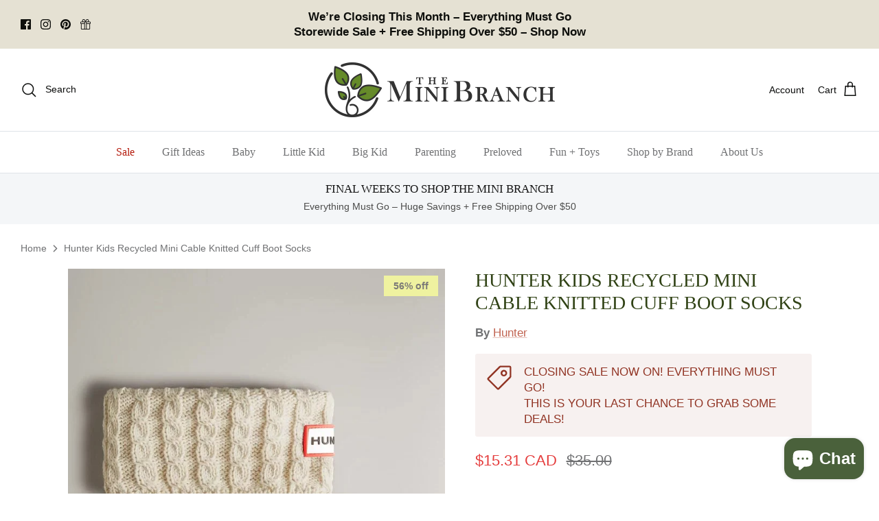

--- FILE ---
content_type: text/html; charset=utf-8
request_url: https://theminibranch.com/products/hunter-kids-cable-knit-bootsock
body_size: 46337
content:
<!DOCTYPE html>
<html lang="en">
<head>

<!-- Thunder PageSpeed --->
<script>
customElements.define("thunder-loading-bar",class extends HTMLElement{constructor(){super(),this.shadow=this.attachShadow({mode:"open"}),this.shadow.innerHTML='<style>#thunder-bar .bar {background:#2299dd;position:fixed;z-index:1031;top:0;left:0;width:100%;height:2px;}#thunder-bar .peg {display:block;position:absolute;right:0px;width:100px;height:100%;box-shadow:0 0 10px #2299dd, 0 0 5px #2299dd;opacity:1.0;-webkit-transform:rotate(3deg) translate(0px, -4px);-ms-transform:rotate(3deg) translate(0px, -4px);transform:rotate(3deg) translate(0px, -4px);}#thunder-background {top:0;left:0;width:95vw;height:95vh;position:absolute;z-index:99;pointer-events:none;}</style><img id="thunder-background" alt=""/>'}connectedCallback(){this.background_image=this.shadow.querySelector("#thunder-background"),this.background_image.src="data:image/svg+xml,%3Csvg%20xmlns='http://www.w3.org/2000/svg'%20viewBox='0 0 2000 1000'%3E%3C/svg%3E",function(t){var e,n,r={},i=r.settings={minimum:.08,easing:"linear",positionUsing:"translate",speed:200,trickle:!0,trickleSpeed:200,barSelector:'[role="bar"]',parent:t.shadow,template:'<div class="bar" role="bar"><div class="peg"></div></div></div></div>'};function a(t,e,n){return t<e?e:t>n?n:t}function s(t){return 100*(-1+t)}r.status=null,r.set=function(t){var e=r.isStarted();t=a(t,i.minimum,1),r.status=1===t?null:t;var n=r.render(!e),u=n.querySelector(i.barSelector),c=i.speed,l=i.easing;return n.offsetWidth,o((function(e){""===i.positionUsing&&(i.positionUsing=r.getPositioningCSS()),d(u,function(t,e,n){var r;return(r="translate3d"===i.positionUsing?{transform:"translate3d("+s(t)+"%,0,0)"}:"translate"===i.positionUsing?{transform:"translate("+s(t)+"%,0)"}:{"margin-left":s(t)+"%"}).transition="all "+e+"ms "+n,r}(t,c,l)),1===t?(d(n,{transition:"none",opacity:1}),n.offsetWidth,setTimeout((function(){d(n,{transition:"all "+c+"ms linear",opacity:0}),setTimeout((function(){r.remove(),e()}),c)}),c)):setTimeout(e,c)})),this},r.isStarted=function(){return"number"==typeof r.status},r.start=function(){r.status||r.set(0);var t=function(){setTimeout((function(){r.status&&(r.trickle(),t())}),i.trickleSpeed)};return i.trickle&&t(),this},r.done=function(t){return t||r.status?r.inc(.3+.5*Math.random()).set(1):this},r.inc=function(t){var e=r.status;return e?e>1?void 0:("number"!=typeof t&&(t=e>=0&&e<.2?.1:e>=.2&&e<.5?.04:e>=.5&&e<.8?.02:e>=.8&&e<.99?.005:0),e=a(e+t,0,.994),r.set(e)):r.start()},r.trickle=function(){return r.inc()},e=0,n=0,r.promise=function(t){return t&&"resolved"!==t.state()?(0===n&&r.start(),e++,n++,t.always((function(){0==--n?(e=0,r.done()):r.set((e-n)/e)})),this):this},r.render=function(e){if(r.isRendered())return t.shadow.getElementById("thunder-bar");var n=document.createElement("div");n.id="thunder-bar",n.innerHTML=i.template;var a=n.querySelector(i.barSelector),o=e?"-100":s(r.status||0),u=i.parent;return d(a,{transition:"all 0 linear",transform:"translate3d("+o+"%,0,0)"}),u.appendChild(n),n},r.remove=function(){var t,e=document.getElementById("thunder-bar");e&&(t=e)&&t.parentNode&&t.parentNode.removeChild(t)},r.isRendered=function(){return!!t.shadow.getElementById("thunder-bar")},r.getPositioningCSS=function(){var t={},e="WebkitTransform"in t?"Webkit":"MozTransform"in t?"Moz":"msTransform"in t?"ms":"OTransform"in t?"O":"";return e+"Perspective"in t?"translate3d":e+"Transform"in t?"translate":"margin"};var o=function(){var t=[];function e(){var n=t.shift();n&&n(e)}return function(n){t.push(n),1==t.length&&e()}}(),d=function(){var t=["Webkit","O","Moz","ms"],e={};function n(n){return n=n.replace(/^-ms-/,"ms-").replace(/-([\da-z])/gi,(function(t,e){return e.toUpperCase()})),e[n]||(e[n]=function(e){var n={};if(e in n)return e;for(var r,i=t.length,a=e.charAt(0).toUpperCase()+e.slice(1);i--;)if((r=t[i]+a)in n)return r;return e}(n))}function r(t,e,r){e=n(e),t.style[e]=r}return function(t,e){var n,i=arguments;if(2==i.length)for(n in e)r(t,n,e[n]);else r(t,i[1],i[2])}}();r.start(),document.addEventListener("DOMContentLoaded",(function(){r.set(1)}))}(this)}}),document.head.insertAdjacentHTML("afterend","<thunder-loading-bar></thunder-loading-bar>");
</script>
<!-- Thunder Critical CSS --->

      <style>@charset "UTF-8";a,body,div,fieldset,form,h1,h2,h3,html,iframe,img,label,legend,li,nav,ol,p,section,span,table,tbody,td,th,thead,tr,ul{margin:0;padding:0;border:0;font:inherit;vertical-align:baseline}.slideshow-controls{position:static}@media (max-width:767.98px){.slideshow-controls{position:relative;height:auto}}.cc-popup{position:fixed;display:flex;height:100%;width:100%;top:0;left:0;z-index:997;opacity:0;visibility:hidden}.cc-popup.cc-popup--center{justify-content:center;align-items:center}.cc-popup.cc-popup--center .cc-popup-modal{transform:translate3d(0,60px,0)}.cc-popup .cc-popup-background{position:absolute;top:0;bottom:0;left:0;right:0;background:rgba(0,0,0,.3);z-index:998}.cc-popup .cc-popup-modal{position:relative;z-index:999;overflow:hidden;background-color:#fff;color:#707173}.cc-popup .cc-popup-container{display:flex}.cc-popup .cc-popup-container .cc-popup-title{color:#707173}.cc-popup .cc-popup-close{position:absolute;right:3px;top:3px;width:44px;height:44px;padding:7px;min-width:auto;background-color:transparent;border:none;box-shadow:none}.cc-popup .cc-popup-close svg{stroke:#707173;stroke-width:2px}.cc-popup .cc-popup-column{height:100%;display:flex;flex-direction:column;justify-content:center}a,body,details,div,fieldset,form,h1,h2,h3,html,iframe,img,label,legend,li,nav,ol,p,section,span,strong,summary,table,tbody,td,th,thead,tr,ul{margin:0;padding:0;border:0;font:inherit;vertical-align:baseline}ol,ul{list-style:none}table{border-collapse:collapse;border-spacing:0}.slideshow .slide{display:none}.slideshow .slide:first-child{display:block}.announcement-bar{position:relative;z-index:401;font-size:14px;line-height:1.4em;background:var(--announcement-background);color:var(--announcement-text)}.announcement-bar a{color:inherit;text-decoration:none}.announcement-bar .container{display:flex;align-items:center;justify-content:space-between}.announcement-bar .social-links{margin-top:-8px;padding-top:.8em;padding-bottom:.8em}.announcement-bar .social-links a{margin:8px 10px 0 0}.announcement-bar__left{flex:2 0 0}.announcement-bar__middle{position:relative;flex:1 1 auto;text-align:center}.announcement-bar__right{flex:2 0 0;text-align:right}.announcement-bar__announcements{position:relative;margin:.8em 0;font-size:var(--announcement-font-size)}.announcement{display:flex;align-items:center;min-height:1.4em}.announcement p{margin:0}.announcement a{text-decoration:underline;text-underline-offset:1px;text-decoration-color:var(--link-underline);text-decoration-thickness:1px}.announcement .announcement__text{flex:0 0 100%;line-height:1.3em}.announcement--inactive{position:absolute;top:0;left:0;width:100%;visibility:hidden}.announcement--inactive .announcement__text{transform:translateY(8px);opacity:0}.announcement-bar__announcement-controller{position:absolute;top:calc(100% - 4px);left:50%;transform:translate(-50%);white-space:nowrap}.announcement-bar__announcement-controller:not(:focus-within){overflow:hidden;height:0;clip:rect(0 0 0 0)}.announcement-bar__announcement-controller .announcement-button{color:inherit;background:var(--announcement-background)}.pageheader{position:relative;background:#fff;color:#0c0d0c;z-index:4000}.pageheader a{color:inherit}.pageheader svg.feather{fill:none;stroke:currentColor}.pageheader .logo{text-align:center;padding:20px 0}.pageheader .logo a{display:inline-block;color:#294926}.logo img{display:inline-block;vertical-align:middle}.logo__link{position:relative}@media (min-width:768px){.announcement-bar__middle:not(:first-child):not(:last-child){max-width:50%}.logo-area__middle--logo-image{line-height:0}}.logo-area .button.mobile-nav-toggle{display:none;width:44px;height:44px;color:inherit;flex:0 0 auto}.header-shade{z-index:300;position:fixed;top:0;left:0;width:100%;height:0;background:rgba(0,0,0,.3);opacity:0}@media (max-width:767.98px){.logo-area .button.mobile-nav-toggle{display:inline-block}.header-shade{z-index:7000}}.header-shade{position:absolute}.section-header{position:relative;top:0;z-index:400}.cart-link{display:flex;align-items:center}.cart-link__label{vertical-align:middle;margin-right:8px}@media (max-width:767.98px){.cart-link{justify-content:center;width:44px;height:44px}.cart-link__label{display:none}}.cart-link__icon{position:relative;margin:0 0 2px}.navigation{position:relative;z-index:2;text-align:center;font-size:16px;line-height:1.5}.navigation li,.navigation ul{margin:0;padding:0}.navigation li{list-style:none;vertical-align:top}.navigation__item{display:block}.navigation__link{display:block;padding:10px 18px}.menu-promotion{padding:0 20px 20px}.menu-promotion__text{margin-top:.5em;text-align:center}.navigation{color:#707173}.navigation .navigation__item--with-children{display:flex;flex-wrap:wrap;align-items:center;justify-content:space-between}.navigation .navigation__item--with-children>.navigation__link{max-width:calc(100% - 60px)}.navigation .navigation__item--with-children .navigation__tier-2-container,.navigation .navigation__item--with-children .navigation__tier-3-container{width:100%}.navigation .navigation__children-toggle{padding:10px 20px;color:inherit}.navigation .navigation__children-toggle .feather{display:inline-block;vertical-align:middle;margin-bottom:1px}.navigation .navigation__tier-1{background:#fff;padding:12px 0}.navigation .navigation__tier-1>.navigation__item{display:flex}.navigation .navigation__tier-2-container{background:#fff}.navigation .menu-promotion__link,.navigation .navigation__link{display:block;text-align:left;color:inherit}.navigation .feather{fill:none;stroke:currentColor}.navigation .featured-link>.navigation__link{color:#b61d0f}@media (min-width:768px){.navigation{border-bottom:1px solid #dfe3e8;text-align:center}.navigation .navigation__children-toggle{display:none}.navigation .navigation__item--with-children>.navigation__link{max-width:none}.navigation .navigation__tier-1{padding:0}.navigation .navigation__tier-1>.navigation__item{display:inline-block}.navigation .navigation__tier-1>.navigation__item>.navigation__link{display:inline-block;padding:18px;white-space:nowrap;position:relative}.navigation .navigation__tier-1>.navigation__item>.navigation__link:before{content:"";position:absolute;bottom:-1px;background-color:currentColor;height:2px;z-index:20;left:18px;width:calc(100% - 36px);transform:scaleX(0);will-change:transform}.navigation .navigation__tier-2-container{position:absolute;z-index:10;top:100%;left:0;width:100%;border-top:1px solid #dfe3e8;border-bottom:1px solid #dfe3e8;visibility:hidden;opacity:0;text-align:left}.pageheader--sticky+#main-nav .navigation .navigation__tier-2-container{max-height:calc(100vh - var(--theme-header-height) - 100px);overflow-y:auto}.navigation .navigation__item--with-small-menu>.navigation__tier-2-container{display:block;left:0;width:max-content;min-width:170px;max-width:280px;border-left:1px solid #dfe3e8;border-right:1px solid #dfe3e8}.navigation .navigation__item--with-small-menu>.navigation__tier-2-container .container{padding:22px 30px 22px 20px}.navigation .navigation__item--with-small-menu>.navigation__tier-2-container .navigation__tier-2 .navigation__item{display:block}.navigation .navigation__item--with-small-menu>.navigation__tier-2-container .navigation__tier-2 .navigation__link{padding:5px 0}.pageheader:not(.pageheader--layout-inline-permitted)+#main-nav .navigation .navigation__item--with-small-menu{position:relative}.pageheader:not(.pageheader--layout-inline-permitted)+#main-nav .navigation .navigation__item--with-small-menu>.navigation__tier-2-container{left:0!important}.navigation .navigation__tier-2>.navigation__item{display:inline-block}.navigation .navigation__tier-2 .navigation__link{padding:.25em 0;line-height:1.2em;white-space:normal}.navigation .navigation__columns{flex:0 0 100%;display:flex;flex-wrap:wrap;justify-content:flex-start;margin:0 -10px;padding-top:32px;padding-bottom:12px}.navigation .navigation__columns .navigation__column:not(.navigation__column--promotion){text-align:left}.navigation .navigation__columns .navigation__column:not(.navigation__column--promotion) .navigation__item{display:block}.navigation .navigation__columns .navigation__column:not(.navigation__column--promotion) .navigation__column-title{display:inline-block;padding:0 0 15px;font-size:.8em;line-height:1.2em;font-weight:500;letter-spacing:.08em;text-transform:uppercase;opacity:.7}.navigation .navigation__columns .navigation__column:not(.navigation__column--promotion) .navigation__children-toggle{display:none}.navigation .navigation__columns .navigation__column:not(.navigation__column--promotion) .navigation__tier-3{display:block}.navigation .navigation__columns .navigation__column:not(.navigation__column--promotion) .navigation__tier-3 .navigation__link{opacity:1;padding:5px 0}.navigation .navigation__column{flex:0 0 25%;display:block;padding:0 10px 20px}.navigation .navigation__columns--with-promos:not(.navigation__columns--over-5-cols){flex-wrap:nowrap}.navigation .navigation__columns:not(.navigation__columns--5-cols):not(.navigation__columns--over-5-cols){justify-content:center}.navigation .menu-promotion{flex:1 0 0;padding:0}.navigation .navigation__wide-promotion{position:relative;padding-top:80px;padding-bottom:80px}.navigation .navigation__wide-promotion .rimage-outer-wrapper{position:absolute;top:0;left:0;height:100%;width:50%;max-width:none!important}.navigation .navigation__wide-promotion .column--order-push-desktop .rimage-outer-wrapper{left:auto;right:0}.navigation .navigation__wide-promotion .rimage-wrapper{padding:0!important;height:100%}.logo-area__left__inner{overflow:hidden}}@media (min-width:1000px){.navigation .navigation__column{flex:1 0 20%;max-width:25%}}@media (min-width:1300px){.navigation .navigation__columns{margin:0 -15px}.navigation .navigation__column{padding-left:15px;padding-right:15px}}@media (max-width:767.98px){.navigation .container{padding-left:20px;padding-right:20px}.navigation .container__breakout{margin-left:-20px;margin-right:-20px}}.navigation__mobile-header{display:flex;align-items:flex-start;justify-content:space-between}.mobile-nav-title{padding:12px 0;white-space:nowrap;text-overflow:ellipsis;overflow:hidden;visibility:hidden;opacity:0;transform:translate3d(10px,0,0)}.mobile-nav-back{padding:12px 20px;color:inherit;visibility:hidden;opacity:0}@media only screen and (max-width:767.98px){.pageheader .logo{padding:10px 0}.section-header{z-index:8000}}.logo-area{position:relative;z-index:2;color:#0c0d0c;border-bottom:1px solid #dfe3e8;display:flex;width:100%;align-items:center;justify-content:space-between;font-size:14px}.logo-area__left{flex:2 0 0;display:flex}.logo-area__left__inner{position:relative;flex-grow:1;display:flex;justify-content:flex-start;align-items:center}.logo-area__middle{flex:1 1 auto;margin:0;text-align:center}@media (min-width:768px){.logo-area__middle{margin-left:20px;margin-right:20px}}.logo-area__middle__inner{display:inline-block}.logo-area__right{flex:2 0 0;display:flex;justify-content:flex-end;align-items:center}.logo-area__right__inner{display:flex;align-items:center}.header-account-link{display:inline-flex;align-items:center;justify-content:flex-end;margin-right:20px}@media (max-width:767.98px){.logo-area.container{padding-left:0;padding-right:0}.header-account-link{height:44px;width:44px;margin:0;padding-right:5px}}.show-search-link{flex:0 0 auto;white-space:nowrap}.logo-area__right .show-search-link{display:none;margin-right:20px}.show-search-link__icon{margin:0 0 2px}@media (max-width:767.98px){.show-search-link__icon{display:inline-flex;align-items:center;justify-content:flex-start;margin:0;width:44px;height:44px}.show-search-link__text{display:none}}.show-search-link__text{margin:0 8px 0 0}.show-search-link__text:last-child{margin:0 0 0 8px}.main-search{text-align:center}.main-search .button.notabutton{color:currentColor}.section-header .main-search{position:fixed;z-index:300;overflow:auto;top:0;left:0;width:100%;max-height:100%;color:#707173;background:#fff;visibility:hidden;opacity:0}.main-search__container.container{position:relative;max-width:1200px}.main-search__form{position:relative;margin:20px auto;max-width:650px}.section-header .main-search__form{margin:60px auto}@media (max-width:999.98px){.section-header .main-search__form{max-width:450px}}.main-search__button{position:absolute;right:20px;top:50%;transform:translateY(-50%)}.main-search button.main-search__close{position:absolute;right:0;top:-55px;padding:10px}.main-search button.main-search__close svg{width:34px;height:34px;stroke-width:1}.main-search__input-container{background:rgba(0,0,0,.05);border-radius:3px;padding:0}input[type=text].main-search__input{width:100%;background:0 0;border:none;box-shadow:none;color:inherit;font-size:inherit;line-height:1.5em;padding:12px 12px 12px 24px}.main-search__results{margin:40px auto}@media (min-width:768px){.main-search button.main-search__close{top:-2px;right:50px}.gallery{margin-left:0;margin-right:0}}.cc-popup{padding:30px 20px;z-index:8001}.cc-popup .cc-popup-background{z-index:9998}.cc-popup .cc-popup-modal{max-width:440px;z-index:9999}.cc-popup .cc-popup-container .cc-popup-title{color:#314316}.cc-popup .cc-popup-content{padding:50px 20px 30px;text-align:center;flex-grow:1}.cc-popup .cc-popup-content .rte p:last-child{margin-bottom:0}.cc-popup .cc-popup-image{display:none;position:relative;flex:0 0 auto;order:1;width:360px}.cc-popup .cc-popup-image .rimage-outer-wrapper,.cc-popup .cc-popup-image .rimage-wrapper{position:absolute;top:0;left:0;width:100%;height:100%}.cc-popup .cc-popup-image .rimage__image{object-fit:cover}.cc-popup .cc-popup-close{z-index:1;color:#707173}.cc-popup .cc-popup-close svg{stroke:currentColor;height:26px;width:26px}.cc-popup .cc-popup-form__inputs{margin-top:1.2em}.cc-popup .cc-popup-form__inputs .cc-popup-form-input{margin-bottom:.5em;padding:1em 1.4em;width:100%}.cc-popup .cc-popup-form__inputs .button{width:100%;margin-top:.5em}.cc-popup .social-links__list{margin-top:2em}.cc-popup .social-links__list a{margin:0 5px}.cc-popup .social-links__list svg,.cc-popup .social-links__list svg g{fill:currentColor}@media (min-width:480px){.cc-popup .cc-popup-modal{width:440px;max-width:none}.cc-popup .cc-popup-content{padding:60px 40px 70px}}@media (min-width:900px){.cc-popup{padding:60px 40px 70px}.cc-popup .cc-popup-modal.cc-popup-modal--has-image{width:800px}.cc-popup .cc-popup-modal.cc-popup-modal--has-image .cc-popup-close{color:#fff}.cc-popup .cc-popup-image{display:block}}.breadcrumbs{display:flex;justify-content:space-between;font-size:14px;line-height:1.4em}.breadcrumbs .icon{display:inline-block;vertical-align:middle}.breadcrumbs .icon svg{display:block;width:1.2em;height:1.2em}.breadcrumbs-list{display:inline;list-style:none;margin:0;padding:0}.breadcrumbs-list__item{display:inline;margin:0;padding:0}.breadcrumbs-list__link{vertical-align:middle}.breadcrumbs-list__link{color:inherit}.option-selector__btns{display:flex;flex-wrap:wrap;margin:-10px -10px 0 0}.opt-btn{position:absolute;z-index:-1;opacity:0}.opt-btn:checked+.opt-label{border-color:#707173}.opt-label{display:flex;align-items:center;justify-content:center;position:relative;min-width:4.5em;min-height:48px;margin:10px 10px 0 0;padding:11px 15px;border:1.5px solid #dbdcdc;border-radius:3px;background-color:#fff;color:#707173}.swatch-style-icon_circle .option-selector--swatch .option-selector__btns{align-items:flex-start}.swatch-style-icon_circle .option-selector--swatch .opt-label{--aspect-ratio:1;--width:62px;display:inline-block;width:62px;height:calc(var(--width)/ var(--aspect-ratio));padding:0;min-width:0;min-height:0;vertical-align:top;border-radius:3px;border:none}.swatch-style-icon_circle .option-selector--swatch .opt-label:before{content:"";position:absolute;top:0;left:0;width:100%;height:100%;background-color:var(--swatch-background-color);background-image:var(--swatch-background-image);background-repeat:no-repeat;background-position:center center;background-size:cover;border-radius:3px;z-index:0;border:1.5px solid #dbdcdc}.swatch-style-icon_circle .option-selector--swatch .opt-label:after{content:"";position:absolute;top:0;left:0;width:100%;height:100%;border:1.5px solid #dbdcdc;border-radius:3px;z-index:1}.swatch-style-icon_circle .option-selector--swatch .opt-btn:checked+.opt-label:after{border:1.5px solid #707173}.swatch-style-icon_circle .option-selector--swatch .opt-label,.swatch-style-icon_circle .option-selector--swatch .opt-label:after,.swatch-style-icon_circle .option-selector--swatch .opt-label:before{border-radius:50%}.text-box{position:relative;padding:15px 17px 14px;background-color:var(--box-color);color:rgb(var(--box-text-color));display:inline-flex;border-radius:3px;line-height:1.4}.text-box .rte a,.text-box a{color:inherit;text-decoration:underline;text-underline-offset:2px;text-decoration-color:rgba(var(--box-text-color),.75);text-decoration-thickness:1px}.gallery--layout-collage-2 .product-slideshow:not(.slick-slider) .slide{display:block;margin-bottom:20px}.gallery--layout-collage-2 .product-slideshow:not(.slick-slider){margin-left:-20px;display:flex;flex-wrap:wrap}.gallery--layout-collage-2 .product-slideshow:not(.slick-slider) .slide{margin-left:20px;flex:1 0 calc(50% - 20px)}.gallery--layout-collage-2 .product-slideshow:not(.slick-slider) .slide:nth-child(3n+1){flex:1 0 calc(100% - 20px)}.cc-accordion{border-top:1px solid rgba(112,113,115,.15)}.cc-accordion-item{border-bottom:1px solid rgba(112,113,115,.15)}.cc-accordion-item__title{display:block;position:relative;list-style:none;padding:15px 30px 15px 0}.cc-accordion-item__title::-webkit-details-marker{display:none}.cc-accordion-item__content{padding-bottom:20px}.cc-accordion-item__title:after,.cc-accordion-item__title:before{content:"";position:absolute;top:calc(50% - 1px);right:0;width:11px;height:1px;background-color:currentColor}.cc-accordion-item__title:before{transform:rotate(-90deg)}.cc-accordion-item[open]:not(.is-closing) .cc-accordion-item__title:before{transform:rotate(90deg);opacity:0}.cc-accordion-item[open]:not(.is-closing) .cc-accordion-item__title:after{transform:rotate(180deg)}.cc-accordion{margin-bottom:50px}.cc-accordion-item__content{color:#707173bf}html{box-sizing:border-box}*,:after,:before{box-sizing:inherit}.cf:after,.cf:before{content:"";display:table}.cf:after{clear:both}.cf{zoom:1}button::-moz-focus-inner,input::-moz-focus-inner{border:0;padding:0}button{-webkit-appearance:none}strong{font-weight:700}ol,ul{margin:1em;font-size:100%}ol,ul{margin-left:2em}ol li{list-style:decimal}ul li{list-style:disc}td,th{border-bottom:1px solid #e2e2e2;border-collapse:collapse;border-top:1px solid #e2e2e2;padding:.7em}th{font-weight:700;text-align:left;border-bottom-width:3px}fieldset,p,table{margin-bottom:1em}hr{border:none;width:100%;color:transparent;border-bottom:1px solid #e2e2e2;height:1px;margin:20px 0}body{font-family:-apple-system,BlinkMacSystemFont,Segoe UI,Roboto,Ubuntu,Helvetica Neue,sans-serif,Apple Color Emoji,Segoe UI Emoji,Segoe UI Symbol;font-weight:400;font-style:normal}.h1-style,h1,h2,h3{font-family:"New York",Iowan Old Style,Apple Garamond,Baskerville,Times New Roman,Droid Serif,Times,Source Serif Pro,serif,Apple Color Emoji,Segoe UI Emoji,Segoe UI Symbol;font-weight:400;font-style:normal}.navigation{font-family:"New York",Iowan Old Style,Apple Garamond,Baskerville,Times New Roman,Droid Serif,Times,Source Serif Pro,serif,Apple Color Emoji,Segoe UI Emoji,Segoe UI Symbol;font-weight:400;font-style:normal}body{font-size:17px;line-height:1.6;color:#707173;background:#fff;background-repeat:repeat;overflow-y:scroll;-moz-osx-font-smoothing:grayscale;-webkit-font-smoothing:antialiased}a{color:#c16452;text-decoration:none}select{max-width:100%;font-family:inherit;font-weight:inherit;font-style:inherit}input[type=email],input[type=text]{font-size:17px;line-height:17px;font-family:-apple-system,BlinkMacSystemFont,Segoe UI,Roboto,Ubuntu,Helvetica Neue,sans-serif,Apple Color Emoji,Segoe UI Emoji,Segoe UI Symbol;font-weight:400;font-style:normal;background:#fff;color:#707173;border:1.5px solid #dbdcdc;padding:.8em 15px;margin:0;vertical-align:middle;max-width:100%;border-radius:3px;-webkit-appearance:none;box-sizing:border-box}::-webkit-input-placeholder{color:#707173}:-moz-placeholder{color:#707173}::-moz-placeholder{color:#707173}:-ms-input-placeholder{color:#707173}.btn,.button,a.btn,button{background:#212b36;border:1.5px solid #212b36;color:#fff;font-size:15px;font-family:inherit;font-weight:inherit;font-style:inherit;line-height:1em;height:auto;margin:0;text-decoration:none!important;padding:1.2em 25px;vertical-align:middle;text-align:center;border-radius:3px;display:inline-block;font-family:-apple-system,BlinkMacSystemFont,Segoe UI,Roboto,Ubuntu,Helvetica Neue,sans-serif,Apple Color Emoji,Segoe UI Emoji,Segoe UI Symbol;font-weight:400;font-style:normal;letter-spacing:.08em;text-transform:uppercase}.button svg:not(.feather):not(.cc-select__icon):not(.icon--full-color),button svg:not(.feather):not(.cc-select__icon):not(.icon--full-color){fill:#fff}.button svg.feather,button svg.feather{fill:transparent;stroke:currentColor}button .icon{position:relative;display:inline-block;vertical-align:top;height:1em;width:24px}.button.button--large,button.button--large{padding:15px 25px;font-size:17px}.button.notabutton,button.notabutton{background:0 0;border:none;padding:0;margin:0;font-size:inherit;line-height:inherit;font-family:inherit;letter-spacing:inherit;text-transform:none;vertical-align:baseline;min-width:0;overflow:visible;height:auto;color:#c16452}.h1-style,h1,h2,h3{color:#314316;line-height:1.2;margin-bottom:10px}.h1-style,h1{font-size:28px}h2{font-size:26px}h3{font-size:24px}.h4-style{font-size:22px}@media (max-width:767.98px){input[type=text].main-search__input{font-size:max(16px,17px)}.h1-style,h1{font-size:22px}h2{font-size:21px}h3{font-size:20px}.h4-style{font-size:19px}}.h1-style,.h4-style,h1,h2,h3{text-transform:uppercase}.majortitle,.title{margin:0 0 1.25rem}.subheading{font-size:.8em;font-weight:500;line-height:1.3em;letter-spacing:.1em;text-transform:uppercase}.subheading--over{margin-bottom:2.25em}img{max-width:100%;height:auto}svg{width:24px;height:24px;vertical-align:middle}.beside-svg{vertical-align:middle}svg.feather{fill:transparent;stroke:currentColor}.icon--small{width:16px;height:16px}.icon--small svg{width:16px;height:16px}.icon--large{width:38px;height:38px}.with-icon{display:inline-flex;align-items:flex-start;vertical-align:top;line-height:1.4}.with-icon>.icon{flex:0 0 auto;margin:calc(.8em - 10px) 12px 0 0}.with-icon .icon--large{margin:0 16px 0 0}.icon-natcol .feather{stroke:currentColor}.hidden{display:none}.swatch-style-icon_circle .option-selector--swatch .opt-label .opt-label__text,.visually-hidden{position:absolute!important;overflow:hidden!important;clip:rect(0 0 0 0)!important;height:1px!important;width:1px!important;margin:-1px!important;padding:0!important;border:0!important}.only-in-quickbuy{display:none}.container{max-width:1480px;margin-left:auto;margin-right:auto;padding-left:40px;padding-right:40px}.container--no-max{max-width:none}#content>.container{margin-top:50px;margin-bottom:50px}.template-product #content>.container{max-width:none;margin-top:0;margin-bottom:0;padding-left:0;padding-right:0}.store-messages{background:var(--background)}.page-header{text-align:center}.page-header:not(.page-header--with-background){padding:0 0 20px}.social-links li,.social-links ul{display:inline-block;vertical-align:top;list-style:none;margin:0;padding:0;line-height:15px}.social-links a{display:inline-block;vertical-align:top;margin:0 0 0 10px}.social-links a svg{width:15px;height:15px;vertical-align:top}.social-links a img{height:15px;width:auto;vertical-align:top}[data-swatch]{--swatch-background-color:transparent;--swatch-background-image:none}:root{--product-block-options-swatch-border-radius:100px}.product-label-container{position:absolute;display:flex;flex-direction:column;top:7.5px;bottom:7.5px;left:7.5px;right:7.5px;justify-content:flex-start;align-items:flex-end}.product-label{display:block;margin:2.5px}.product-label>span{display:inline-block;padding:.5em 1em;background:#eff2a0;color:#7b7a77;font-size:13px;line-height:1.2;vertical-align:top}.product-label--sale{font-weight:600}@media (min-width:768px){.product-label>span{font-size:14px}.product-detail{display:flex;justify-content:center}.product-detail .product-column-left{flex:0 0 auto;width:50%}.product-detail .product-column-right{flex:0 0 auto;margin-left:44px;width:calc(50% - 44px);max-width:490px}}@media (min-width:1040px){.product-detail .gallery-size-medium{width:45%}.product-detail .gallery-size-medium+.product-column-right{width:calc(55% - 44px)}}.product-detail .gallery{position:relative}.product-detail .gallery .gallery__inner{width:100%}.product-detail .gallery .main-image{margin:0 0 20px;width:100%;text-align:center;position:relative}.product-detail .gallery .product-label-container{justify-content:flex-start;align-items:flex-end;z-index:1}.slideshow--custom-initial:not(.slick-initialized) .slide{display:none}.slideshow--custom-initial:not(.slick-initialized) .slide--custom-initial{display:block}.thumbnails{white-space:nowrap;overflow:auto}@media (max-width:767.98px){.product-detail .gallery .main-image{margin:0 -16px 10px;width:auto}.slideshow--custom-initial:not(.slick-initialized) .slide{display:none!important}.slideshow--custom-initial:not(.slick-initialized) .slide--custom-initial{display:block!important;flex-grow:1!important}.thumbnails{margin-bottom:20px;margin-right:-16px}}.thumbnails .thumbnail{display:inline-block;width:calc(16.6% - 4px);max-width:100%;margin:0 0 5px 5px;position:relative;vertical-align:top}.thumbnails .thumbnail:after{content:"";position:absolute;display:block;bottom:0;left:0;right:0;height:3px;background:#000;opacity:0}.product-detail .detail{text-align:left;position:relative}.product-detail .detail .title{margin:0 0 .5em}.product-detail-label{margin-top:7px;font-size:17px;line-height:1.4em;font-weight:600;margin-bottom:8px}.price-container{display:flex;flex-direction:column;margin-bottom:15px}@media (min-width:768px){.price-container{flex-direction:row;justify-content:space-between;align-items:flex-start;flex-wrap:wrap}.price-container .price-area{margin-right:10px;margin-bottom:0}.price-container .price-descriptors{order:1;width:100%}.column--order-push-desktop{order:1}}:root{--payment-terms-background-color:#ffffff}.price-area .h4-style{font-family:inherit}.price-area .was-price{margin-left:8px;text-decoration:line-through}.price-area .on-sale .current-price{color:#e53d3d}.product-detail .product-form .option-selectors{display:none}.buy-buttons-row,.product-form .input-row{margin:25px 0;clear:both}.product-form .label{display:block;font-size:17px;line-height:1.4em;font-weight:600;margin-bottom:8px}.product-form .option-selector{margin-bottom:20px}.option-selector-fieldset{margin-bottom:0}.product-form .input-row input[name=quantity]{margin-right:10px;margin-left:10px;flex-shrink:1}.product-form .quantity-submit-row{margin-bottom:0}.product-form .quantity-submit-row .quantity-submit-row__submit{margin-top:40px;margin-bottom:20px}.product-form .quantity-submit-row .quantity-submit-row__submit button[type=submit]{width:100%;box-sizing:border-box}.product-form .quantity-wrapper{display:flex;text-align:center}.product-form .quantity-wrapper a{border:1.5px solid #dbdcdc;border-radius:3px;height:48px;width:48px;min-width:48px;color:#707173;font-size:inherit;box-sizing:border-box;line-height:48px;background-color:#fff}.product-form .quantity-wrapper a svg{margin-bottom:4px}.product-form .quantity-wrapper input[name=quantity]{text-align:center;width:48px;padding:0;height:48px}.product-form .quantity-submit-row.has-spb .button{background:#fff;color:#212b36;border:1.5px solid;min-height:48px;box-sizing:border-box;width:100%}.product-form .backorder{margin-top:1em}.product-detail .cc-accordion-item__title{font-weight:600}.product-detail-accordion .cc-accordion-item__title{padding-top:18px;line-height:1.4}.underline{text-decoration:underline;text-underline-offset:2px;text-decoration-color:#c1645266;text-decoration-thickness:1px}.rte a{text-decoration:underline;text-underline-offset:2px;text-decoration-color:#c1645266;text-decoration-thickness:1px}.rte>p:last-child{margin-bottom:0}.input-row{margin-bottom:20px}.opposing-items{display:flex;justify-content:space-between;align-items:center}.slide{position:relative}.slide img{width:100%}.align-center{text-align:center}.spaced-row{margin-bottom:50px}.lightly-spaced-row-above{margin-top:2rem}.lightly-spaced-row{margin-bottom:1em}.page-section-spacing{margin-top:50px;margin-bottom:50px}.page-section-spacing .page-header .breadcrumbs{margin-top:-1.8em}@media (max-width:767.98px){.page-section-spacing--no-top-mobile{margin-top:0}}.button-row{margin:calc(2rem - 10px) -.5em 0}.button-row .button-row__button{margin:10px .5em 0}.flexible-layout{margin-left:-30px;margin-bottom:-30px;display:flex;flex-direction:row;flex-wrap:wrap;align-items:stretch}.flexible-layout.valign-middle>.column{align-self:center}.flexible-layout .column{padding-left:30px;margin-bottom:30px;flex:0 0 auto}.flexible-layout .column--half{width:50%}.flexible-layout .column--full{width:100%}@media (max-width:1300px){.container{padding-left:30px;padding-right:30px}.flexible-layout{margin-left:-20px}.flexible-layout .column{padding-left:20px}.flexible-layout .column--half{width:50%}.flexible-layout .column--full{width:100%}}@media (max-width:767.98px){.flexible-layout{margin-left:auto;margin-bottom:0;flex-direction:column}.flexible-layout .column{margin-bottom:40px;padding-left:0;width:100%!important;max-width:none}.flexible-layout .column:last-child{margin-bottom:0}.size-chart table{display:flex;overflow:auto;width:100%}}.size-chart-link{display:block;font-size:17px;line-height:1.4em;margin-bottom:8px}.size-chart-link__icon{position:relative;display:inline-block;margin-right:.4em;vertical-align:middle;width:16px;height:1em}.size-chart-link__icon svg{position:absolute;left:0;top:calc(50% - 8px)}.size-chart-link__text{vertical-align:middle}.size-chart__inner{width:100%;overflow:auto}.rimage-outer-wrapper{margin-left:auto;margin-right:auto}.rimage-wrapper{position:relative}.rimage-wrapper.lazyload--placeholder{background:#f0f0f0}.rimage-wrapper .rimage__image{display:block;position:absolute;top:0;left:0;width:100%;height:100%;object-fit:contain}.rimage-wrapper .rimage__image.fade-in{opacity:0}.rimage-wrapper .rimage__image.cover{object-fit:cover}.theme-money{white-space:nowrap}.sticky-content-container{position:-webkit-sticky;position:sticky;top:calc(30px + var(--theme-sticky-header-height))}@media (min-width:768px){.feature-text-paired{margin-left:15%;margin-right:15%}.mobile-only{display:none!important}}@media only screen and (max-width:767.98px){.desktop-only{display:none!important}input,select{font-size:17px;line-height:1em}.container{padding-left:16px;padding-right:16px}.container__breakout{margin-left:-16px;margin-right:-16px}.template-product #content{margin-top:0;padding-bottom:0}.product-detail{display:block}.product-detail .detail .title{min-width:0}}[data-swatch=navy]{--swatch-background-color:#000080}.spinner{animation:2s linear infinite rotate;z-index:2;width:30px;height:30px}.path{stroke:black;stroke-linecap:round;animation:1.5s ease-in-out infinite dash}.shipping_rates{display:none}.shipping_rates .field{margin-bottom:1rem}.shipping_rates .rates_spinner{text-align:center}.shipping_rates .rate_noresult,.shipping_rates .rates_cart_error,.shipping_rates .rates_error,.shipping_rates .rates_loading,.shipping_rates .rates_select,.shipping_rates .result_box,.shipping_rates .result_note{display:none;clear:both}.shipping_rates .rates_loading{padding:15px 0}.shipping_rates .result_box{border:1px solid #d9d9d9}.shipping_rates .rate_results{margin:10px 0}@keyframes rotate{100%{transform:rotate(360deg)}}@keyframes dash{0%{stroke-dasharray:1,150;stroke-dashoffset:0}50%{stroke-dasharray:90,150;stroke-dashoffset:-35}100%{stroke-dasharray:90,150;stroke-dashoffset:-124}}#section-id-announcement-bar{--announcement-background:#e5e1d3;--announcement-text:#0d0e0b;--link-underline:rgba(13, 14, 11, 0.6);--announcement-font-size:17px}.logo img{width:335px}.logo-area__middle--logo-image{max-width:335px}@media (max-width:767.98px){.logo img{width:170px}}.section-header{position:-webkit-sticky;position:sticky}#section-id-store-messages{--background:#f4f6f8;--text-1:#171717;--text-2:#4c4c4b}.product-form[data-product-id="7808035094787"] [data-swatch=navy]{--swatch-background-image:url(//cdn.shopify.com/s/files/1/0646/7393/9715/products/1-in-the-family-albano-blazer-navy-633795_124x.jpg?v=1664148686)}.product-form[data-product-id="7808035094787"] [data-swatch=olmo]{--swatch-background-image:url(//cdn.shopify.com/s/files/1/0646/7393/9715/products/1-in-the-family-albano-blazer-olmo-447126_124x.jpg?v=1664148686)}</style>


<!-- End Thunder Critical CSS --->
<!-- Thunder JS Deferral --->
<script>
const e={t:[/paypalobjects/i,/klaviyo/i,/wistia/i],i:[]},t=(t,c)=>t&&(!e.t||e.t.some((e=>e.test(t))))&&(!e.i||e.i.every((e=>!e.test(t)))),c=document.createElement,r={src:Object.getOwnPropertyDescriptor(HTMLScriptElement.prototype,"src"),type:Object.getOwnPropertyDescriptor(HTMLScriptElement.prototype,"type"),defer:Object.getOwnPropertyDescriptor(HTMLScriptElement.prototype,"defer")};document.createElement=function(...e){if("script"!==e[0].toLowerCase())return c.bind(document)(...e);const i=c.bind(document)(...e);try{Object.defineProperties(i,{src:{...r.src,set(e){t(e,i.type)&&r.defer.set.call(this,"defer"),r.src.set.call(this,e)}},type:{...r.type,get(){const e=r.type.get.call(this);return t(i.src,0)&&r.defer.set.call(this,"defer"),e},set(e){r.type.set.call(this,e),t(i.src,i.type)&&r.defer.set.call(this,"defer")}}}),i.setAttribute=function(e,t){"type"===e||"src"===e?i[e]=t:HTMLScriptElement.prototype.setAttribute.call(i,e,t)}}catch(e){console.warn("Thunder was unable to prevent script execution for script src ",i.src,".\n",'A likely cause would be because you are using a Shopify app or a third-party browser extension that monkey patches the "document.createElement" function.')}return i};
</script>

<!-- End Thunder JS Deferral --->
<!-- End Thunder PageSpeed--->





<script>
    window.dataLayer = window.dataLayer || [];
</script>

  <!-- Google Tag Manager -->
  <script>(function(w,d,s,l,i){w[l]=w[l]||[];w[l].push({'gtm.start':
  new Date().getTime(),event:'gtm.js'});var f=d.getElementsByTagName(s)[0],
  j=d.createElement(s),dl=l!='dataLayer'?'&l='+l:'';j.async=true;j.src=
  'https://www.googletagmanager.com/gtm.js?id='+i+dl;f.parentNode.insertBefore(j,f);
  })(window,document,'script','dataLayer','GTM-TN7V8FC');</script>
  <!-- End Google Tag Manager -->
  	
  
  <link rel="preload" href="//theminibranch.com/cdn/shop/t/30/assets/styles.css?v=126511338679405579521762220335" as="style">
  <meta charset="utf-8" />
<meta name="viewport" content="width=device-width,initial-scale=1.0" />
<meta http-equiv="X-UA-Compatible" content="IE=edge">

<link rel="preconnect" href="https://cdn.shopify.com" crossorigin>
<link rel="preconnect" href="https://fonts.shopify.com" crossorigin>
<link rel="preconnect" href="https://monorail-edge.shopifysvc.com"><link rel="preload" as="font" href="//theminibranch.com/cdn/fonts/quicksand/quicksand_n4.bf8322a9d1da765aa396ad7b6eeb81930a6214de.woff2" type="font/woff2" crossorigin><link rel="preload" href="//theminibranch.com/cdn/shop/t/30/assets/vendor.min.js?v=11589511144441591071741125660" as="script">
<link rel="preload" href="//theminibranch.com/cdn/shop/t/30/assets/theme.js?v=170088242175662432001741125660" as="script"><link rel="canonical" href="https://theminibranch.com/products/hunter-kids-cable-knit-bootsock" /><link rel="shortcut icon" href="//theminibranch.com/cdn/shop/files/favicon.png?v=1657155527" type="image/png" /><meta name="description" content="Kids Recycled Mini Cable Knitted Boot Socks have a fleecy leg and foot made from recycled polyester and a knitted cuff adding insulation.to fit kids&#39; boots.">

  <title>
    Hunter Kids Recycled Mini Cable Knitted Cuff Boot Socks &ndash; The Mini Branch
  </title>

  <meta property="og:site_name" content="The Mini Branch">
<meta property="og:url" content="https://theminibranch.com/products/hunter-kids-cable-knit-bootsock">
<meta property="og:title" content="Hunter Kids Recycled Mini Cable Knitted Cuff Boot Socks">
<meta property="og:type" content="product">
<meta property="og:description" content="Kids Recycled Mini Cable Knitted Boot Socks have a fleecy leg and foot made from recycled polyester and a knitted cuff adding insulation.to fit kids&#39; boots."><meta property="og:image" content="http://theminibranch.com/cdn/shop/products/hunter-kids-recycled-mini-cable-knitted-cuff-boot-socks-hunter-white-261145_1200x1200.webp?v=1739631544">
  <meta property="og:image:secure_url" content="https://theminibranch.com/cdn/shop/products/hunter-kids-recycled-mini-cable-knitted-cuff-boot-socks-hunter-white-261145_1200x1200.webp?v=1739631544">
  <meta property="og:image:width" content="700">
  <meta property="og:image:height" content="875"><meta property="og:price:amount" content="15.31">
  <meta property="og:price:currency" content="CAD"><meta name="twitter:card" content="summary_large_image">
<meta name="twitter:title" content="Hunter Kids Recycled Mini Cable Knitted Cuff Boot Socks">
<meta name="twitter:description" content="Kids Recycled Mini Cable Knitted Boot Socks have a fleecy leg and foot made from recycled polyester and a knitted cuff adding insulation.to fit kids&#39; boots.">


  <link href="//theminibranch.com/cdn/shop/t/30/assets/styles.css?v=126511338679405579521762220335" rel="stylesheet" type="text/css" media="all" />

  <script>
    window.theme = window.theme || {};
    theme.money_format_with_product_code_preference = "${{amount}} CAD";
    theme.money_format_with_cart_code_preference = "${{amount}} CAD";
    theme.money_format = "${{amount}}";
    theme.strings = {
      previous: "Previous",
      next: "Next",
      addressError: "Error looking up that address",
      addressNoResults: "No results for that address",
      addressQueryLimit: "You have exceeded the Google API usage limit. Consider upgrading to a \u003ca href=\"https:\/\/developers.google.com\/maps\/premium\/usage-limits\"\u003ePremium Plan\u003c\/a\u003e.",
      authError: "There was a problem authenticating your Google Maps API Key.",
      icon_labels_left: "Left",
      icon_labels_right: "Right",
      icon_labels_down: "Down",
      icon_labels_close: "Close",
      icon_labels_plus: "Plus",
      cart_terms_confirmation: "You must agree to the terms and conditions before continuing.",
      products_listing_from: "From",
      layout_live_search_see_all: "See all results",
      products_product_add_to_cart: "Add to Cart",
      products_variant_no_stock: "Sold out",
      products_variant_non_existent: "Unavailable",
      products_product_pick_a: "Pick a",
      products_product_unit_price_separator: " \/ ",
      general_navigation_menu_toggle_aria_label: "Toggle menu",
      general_accessibility_labels_close: "Close",
      products_added_notification_title: "Just added",
      products_added_notification_item: "Item",
      products_added_notification_unit_price: "Item price",
      products_added_notification_quantity: "Qty",
      products_added_notification_total_price: "Total price",
      products_added_notification_shipping_note: "Excl. shipping",
      products_added_notification_keep_shopping: "Keep Shopping",
      products_added_notification_cart: "Cart",
      products_product_adding_to_cart: "Adding",
      products_product_added_to_cart: "Added to cart",
      products_added_notification_subtotal: "Subtotal",
      products_labels_sold_out: "Sold Out",
      products_labels_sale: "Sale",
      products_labels_percent_reduction: "[[ amount ]]% off",
      products_labels_value_reduction_html: "[[ amount ]] off",
      products_product_preorder: "Pre-order",
      general_quick_search_pages: "Pages",
      general_quick_search_no_results: "Sorry, we couldn\u0026#39;t find any results",
      collections_general_see_all_subcollections: "See all..."
    };
    theme.routes = {
      search_url: '/search',
      cart_url: '/cart',
      cart_add_url: '/cart/add',
      cart_change_url: '/cart/change',
      predictive_search_url: '/search/suggest'
    };
    theme.settings = {
      cart_type: "drawer",
      quickbuy_style: "button",
      avoid_orphans: true
    };
    document.documentElement.classList.add('js');
  </script><style>[data-swatch="indian red"] { --swatch-background-color:#CD5C5C}[data-swatch="light coral"] { --swatch-background-color:#F08080}[data-swatch="salmon"] { --swatch-background-color:#FA8072}[data-swatch="dark salmon"] { --swatch-background-color:#E9967A}[data-swatch="light salmon"] { --swatch-background-color:#FFA07A}[data-swatch="crimson"] { --swatch-background-color:#DC143C}[data-swatch="red"] { --swatch-background-color:#FF0000}[data-swatch="fire brick"] { --swatch-background-color:#B22222}[data-swatch="dark red"] { --swatch-background-color:#8B0000}[data-swatch="pink"] { --swatch-background-color:#FFC0CB}[data-swatch="light pink"] { --swatch-background-color:#FFB6C1}[data-swatch="hot pink"] { --swatch-background-color:#FF69B4}[data-swatch="deep pink"] { --swatch-background-color:#FF1493}[data-swatch="medium violet red"] { --swatch-background-color:#C71585}[data-swatch="pale violet red"] { --swatch-background-color:#DB7093}[data-swatch="coral"] { --swatch-background-color:#FF7F50}[data-swatch="tomato"] { --swatch-background-color:#FF6347}[data-swatch="orange red"] { --swatch-background-color:#FF4500}[data-swatch="dark orange"] { --swatch-background-color:#FF8C00}[data-swatch="orange"] { --swatch-background-color:#FFA500}[data-swatch="gold"] { --swatch-background-color:#FFD700}[data-swatch="yellow"] { --swatch-background-color:#FFFF00}[data-swatch="light yellow"] { --swatch-background-color:#FFFFE0}[data-swatch="lemon chiffon"] { --swatch-background-color:#FFFACD}[data-swatch="light goldenrod yellow"] { --swatch-background-color:#FAFAD2}[data-swatch="papaya whip"] { --swatch-background-color:#FFEFD5}[data-swatch="moccasin"] { --swatch-background-color:#FFE4B5}[data-swatch="peach puff"] { --swatch-background-color:#FFDAB9}[data-swatch="pale goldenrod"] { --swatch-background-color:#EEE8AA}[data-swatch="khaki"] { --swatch-background-color:#F0E68C}[data-swatch="dark khaki"] { --swatch-background-color:#BDB76B}[data-swatch="lavender"] { --swatch-background-color:#E6E6FA}[data-swatch="thistle"] { --swatch-background-color:#D8BFD8}[data-swatch="plum"] { --swatch-background-color:#DDA0DD}[data-swatch="violet"] { --swatch-background-color:#EE82EE}[data-swatch="orchid"] { --swatch-background-color:#DA70D6}[data-swatch="fuchsia"] { --swatch-background-color:#FF00FF}[data-swatch="magenta"] { --swatch-background-color:#FF00FF}[data-swatch="medium orchid"] { --swatch-background-color:#BA55D3}[data-swatch="medium purple"] { --swatch-background-color:#9370DB}[data-swatch="blue violet"] { --swatch-background-color:#8A2BE2}[data-swatch="dark violet"] { --swatch-background-color:#9400D3}[data-swatch="dark orchid"] { --swatch-background-color:#9932CC}[data-swatch="dark magenta"] { --swatch-background-color:#8B008B}[data-swatch="purple"] { --swatch-background-color:#800080}[data-swatch="rebecca purple"] { --swatch-background-color:#663399}[data-swatch="indigo"] { --swatch-background-color:#4B0082}[data-swatch="medium slate blue"] { --swatch-background-color:#7B68EE}[data-swatch="slate blue"] { --swatch-background-color:#6A5ACD}[data-swatch="dark slate blue"] { --swatch-background-color:#483D8B}[data-swatch="green yellow"] { --swatch-background-color:#ADFF2F}[data-swatch="chartreuse"] { --swatch-background-color:#7FFF00}[data-swatch="lawn green"] { --swatch-background-color:#7CFC00}[data-swatch="lime"] { --swatch-background-color:#00FF00}[data-swatch="lime green"] { --swatch-background-color:#32CD32}[data-swatch="pale green"] { --swatch-background-color:#98FB98}[data-swatch="light green"] { --swatch-background-color:#90EE90}[data-swatch="medium spring green"] { --swatch-background-color:#00FA9A}[data-swatch="spring green"] { --swatch-background-color:#00FF7F}[data-swatch="medium sea green"] { --swatch-background-color:#3CB371}[data-swatch="sea green"] { --swatch-background-color:#2E8B57}[data-swatch="forest green"] { --swatch-background-color:#228B22}[data-swatch="green"] { --swatch-background-color:#008000}[data-swatch="dark green"] { --swatch-background-color:#006400}[data-swatch="yellow green"] { --swatch-background-color:#9ACD32}[data-swatch="olive drab"] { --swatch-background-color:#6B8E23}[data-swatch="olive"] { --swatch-background-color:#808000}[data-swatch="dark olive green"] { --swatch-background-color:#556B2F}[data-swatch="medium aquamarine"] { --swatch-background-color:#66CDAA}[data-swatch="dark sea green"] { --swatch-background-color:#8FBC8F}[data-swatch="light sea green"] { --swatch-background-color:#20B2AA}[data-swatch="dark cyan"] { --swatch-background-color:#008B8B}[data-swatch="teal"] { --swatch-background-color:#008080}[data-swatch="aqua"] { --swatch-background-color:#00FFFF}[data-swatch="cyan"] { --swatch-background-color:#00FFFF}[data-swatch="light cyan"] { --swatch-background-color:#E0FFFF}[data-swatch="pale turquoise"] { --swatch-background-color:#AFEEEE}[data-swatch="aquamarine"] { --swatch-background-color:#7FFFD4}[data-swatch="turquoise"] { --swatch-background-color:#40E0D0}[data-swatch="medium turquoise"] { --swatch-background-color:#48D1CC}[data-swatch="dark turquoise"] { --swatch-background-color:#00CED1}[data-swatch="cadet blue"] { --swatch-background-color:#5F9EA0}[data-swatch="steel blue"] { --swatch-background-color:#4682B4}[data-swatch="light steel blue"] { --swatch-background-color:#B0C4DE}[data-swatch="powder blue"] { --swatch-background-color:#B0E0E6}[data-swatch="light blue"] { --swatch-background-color:#ADD8E6}[data-swatch="sky blue"] { --swatch-background-color:#87CEEB}[data-swatch="light sky blue"] { --swatch-background-color:#87CEFA}[data-swatch="deep sky blue"] { --swatch-background-color:#00BFFF}[data-swatch="dodger blue"] { --swatch-background-color:#1E90FF}[data-swatch="cornflower blue"] { --swatch-background-color:#6495ED}[data-swatch="royal blue"] { --swatch-background-color:#4169E1}[data-swatch="blue"] { --swatch-background-color:#0000FF}[data-swatch="medium blue"] { --swatch-background-color:#0000CD}[data-swatch="dark blue"] { --swatch-background-color:#00008B}[data-swatch="navy"] { --swatch-background-color:#000080}[data-swatch="midnight blue"] { --swatch-background-color:#191970}[data-swatch="cornsilk"] { --swatch-background-color:#FFF8DC}[data-swatch="blanched almond"] { --swatch-background-color:#FFEBCD}[data-swatch="bisque"] { --swatch-background-color:#FFE4C4}[data-swatch="navajo white"] { --swatch-background-color:#FFDEAD}[data-swatch="wheat"] { --swatch-background-color:#F5DEB3}[data-swatch="burly wood"] { --swatch-background-color:#DEB887}[data-swatch="tan"] { --swatch-background-color:#D2B48C}[data-swatch="rosy brown"] { --swatch-background-color:#BC8F8F}[data-swatch="sandy brown"] { --swatch-background-color:#F4A460}[data-swatch="goldenrod"] { --swatch-background-color:#DAA520}[data-swatch="dark goldenrod"] { --swatch-background-color:#B8860B}[data-swatch="peru"] { --swatch-background-color:#CD853F}[data-swatch="chocolate"] { --swatch-background-color:#D2691E}[data-swatch="saddle brown"] { --swatch-background-color:#8B4513}[data-swatch="sienna"] { --swatch-background-color:#A0522D}[data-swatch="brown"] { --swatch-background-color:#A52A2A}[data-swatch="maroon"] { --swatch-background-color:#800000}[data-swatch="white"] { --swatch-background-color:#FFFFFF}[data-swatch="snow"] { --swatch-background-color:#FFFAFA}[data-swatch="honeydew"] { --swatch-background-color:#F0FFF0}[data-swatch="mint cream"] { --swatch-background-color:#F5FFFA}[data-swatch="azure"] { --swatch-background-color:#F0FFFF}[data-swatch="alice blue"] { --swatch-background-color:#F0F8FF}[data-swatch="ghost white"] { --swatch-background-color:#F8F8FF}[data-swatch="white smoke"] { --swatch-background-color:#F5F5F5}[data-swatch="seashell"] { --swatch-background-color:#FFF5EE}[data-swatch="beige"] { --swatch-background-color:#F5F5DC}[data-swatch="oldlace"] { --swatch-background-color:#FDF5E6}[data-swatch="floral white"] { --swatch-background-color:#FFFAF0}[data-swatch="ivory"] { --swatch-background-color:#FFFFF0}[data-swatch="antique white"] { --swatch-background-color:#FAEBD7}[data-swatch="linen"] { --swatch-background-color:#FAF0E6}[data-swatch="lavender blush"] { --swatch-background-color:#FFF0F5}[data-swatch="misty rose"] { --swatch-background-color:#FFE4E1}[data-swatch="gainsboro"] { --swatch-background-color:#DCDCDC}[data-swatch="light gray"] { --swatch-background-color:#D3D3D3}[data-swatch="light grey"] { --swatch-background-color:#D3D3D3}[data-swatch="silver"] { --swatch-background-color:#C0C0C0}[data-swatch="dark gray"] { --swatch-background-color:#A9A9A9}[data-swatch="dark grey"] { --swatch-background-color:#A9A9A9}[data-swatch="gray"] { --swatch-background-color:#808080}[data-swatch="grey"] { --swatch-background-color:#808080}[data-swatch="dim gray"] { --swatch-background-color:#696969}[data-swatch="dim grey"] { --swatch-background-color:#696969}[data-swatch="light slate gray"] { --swatch-background-color:#778899}[data-swatch="light slate grey"] { --swatch-background-color:#778899}[data-swatch="slate gray"] { --swatch-background-color:#708090}[data-swatch="slate grey"] { --swatch-background-color:#708090}[data-swatch="dark slate gray"] { --swatch-background-color:#2F4F4F}[data-swatch="dark slate grey"] { --swatch-background-color:#2F4F4F}[data-swatch="black"] { --swatch-background-color:#000000}</style><script>window.performance && window.performance.mark && window.performance.mark('shopify.content_for_header.start');</script><meta name="robots" content="noindex,nofollow">
<meta name="facebook-domain-verification" content="irqy4y1ls4bhvwcnuu05nkwrxnjz3h">
<meta name="google-site-verification" content="p29-VJ1q7So9bTnAJgqSuordWtdK9qiJ0xPgmek7Xi4">
<meta id="shopify-digital-wallet" name="shopify-digital-wallet" content="/64673939715/digital_wallets/dialog">
<meta name="shopify-checkout-api-token" content="f3b1238d90d6c1a532935831b3aab45b">
<meta id="in-context-paypal-metadata" data-shop-id="64673939715" data-venmo-supported="false" data-environment="production" data-locale="en_US" data-paypal-v4="true" data-currency="CAD">
<link rel="alternate" type="application/json+oembed" href="https://theminibranch.com/products/hunter-kids-cable-knit-bootsock.oembed">
<script async="async" src="/checkouts/internal/preloads.js?locale=en-CA"></script>
<link rel="preconnect" href="https://shop.app" crossorigin="anonymous">
<script async="async" src="https://shop.app/checkouts/internal/preloads.js?locale=en-CA&shop_id=64673939715" crossorigin="anonymous"></script>
<script id="apple-pay-shop-capabilities" type="application/json">{"shopId":64673939715,"countryCode":"CA","currencyCode":"CAD","merchantCapabilities":["supports3DS"],"merchantId":"gid:\/\/shopify\/Shop\/64673939715","merchantName":"The Mini Branch","requiredBillingContactFields":["postalAddress","email"],"requiredShippingContactFields":["postalAddress","email"],"shippingType":"shipping","supportedNetworks":["visa","masterCard","interac"],"total":{"type":"pending","label":"The Mini Branch","amount":"1.00"},"shopifyPaymentsEnabled":true,"supportsSubscriptions":true}</script>
<script id="shopify-features" type="application/json">{"accessToken":"f3b1238d90d6c1a532935831b3aab45b","betas":["rich-media-storefront-analytics"],"domain":"theminibranch.com","predictiveSearch":true,"shopId":64673939715,"locale":"en"}</script>
<script>var Shopify = Shopify || {};
Shopify.shop = "the-mini-branch-00ff.myshopify.com";
Shopify.locale = "en";
Shopify.currency = {"active":"CAD","rate":"1.0"};
Shopify.country = "CA";
Shopify.theme = {"name":"august 1 closing sale 2025","id":149073264899,"schema_name":"Symmetry","schema_version":"5.4.1","theme_store_id":null,"role":"main"};
Shopify.theme.handle = "null";
Shopify.theme.style = {"id":null,"handle":null};
Shopify.cdnHost = "theminibranch.com/cdn";
Shopify.routes = Shopify.routes || {};
Shopify.routes.root = "/";</script>
<script type="module">!function(o){(o.Shopify=o.Shopify||{}).modules=!0}(window);</script>
<script>!function(o){function n(){var o=[];function n(){o.push(Array.prototype.slice.apply(arguments))}return n.q=o,n}var t=o.Shopify=o.Shopify||{};t.loadFeatures=n(),t.autoloadFeatures=n()}(window);</script>
<script>
  window.ShopifyPay = window.ShopifyPay || {};
  window.ShopifyPay.apiHost = "shop.app\/pay";
  window.ShopifyPay.redirectState = null;
</script>
<script id="shop-js-analytics" type="application/json">{"pageType":"product"}</script>
<script defer="defer" async type="module" src="//theminibranch.com/cdn/shopifycloud/shop-js/modules/v2/client.init-shop-cart-sync_CGREiBkR.en.esm.js"></script>
<script defer="defer" async type="module" src="//theminibranch.com/cdn/shopifycloud/shop-js/modules/v2/chunk.common_Bt2Up4BP.esm.js"></script>
<script type="module">
  await import("//theminibranch.com/cdn/shopifycloud/shop-js/modules/v2/client.init-shop-cart-sync_CGREiBkR.en.esm.js");
await import("//theminibranch.com/cdn/shopifycloud/shop-js/modules/v2/chunk.common_Bt2Up4BP.esm.js");

  window.Shopify.SignInWithShop?.initShopCartSync?.({"fedCMEnabled":true,"windoidEnabled":true});

</script>
<script defer="defer" async type="module" src="//theminibranch.com/cdn/shopifycloud/shop-js/modules/v2/client.payment-terms_BlOJedZ2.en.esm.js"></script>
<script defer="defer" async type="module" src="//theminibranch.com/cdn/shopifycloud/shop-js/modules/v2/chunk.common_Bt2Up4BP.esm.js"></script>
<script defer="defer" async type="module" src="//theminibranch.com/cdn/shopifycloud/shop-js/modules/v2/chunk.modal_Dk0o9ppo.esm.js"></script>
<script type="module">
  await import("//theminibranch.com/cdn/shopifycloud/shop-js/modules/v2/client.payment-terms_BlOJedZ2.en.esm.js");
await import("//theminibranch.com/cdn/shopifycloud/shop-js/modules/v2/chunk.common_Bt2Up4BP.esm.js");
await import("//theminibranch.com/cdn/shopifycloud/shop-js/modules/v2/chunk.modal_Dk0o9ppo.esm.js");

  
</script>
<script>
  window.Shopify = window.Shopify || {};
  if (!window.Shopify.featureAssets) window.Shopify.featureAssets = {};
  window.Shopify.featureAssets['shop-js'] = {"shop-cart-sync":["modules/v2/client.shop-cart-sync_CQNAmp__.en.esm.js","modules/v2/chunk.common_Bt2Up4BP.esm.js"],"init-windoid":["modules/v2/client.init-windoid_BMafEeJe.en.esm.js","modules/v2/chunk.common_Bt2Up4BP.esm.js"],"shop-cash-offers":["modules/v2/client.shop-cash-offers_3d66YIS3.en.esm.js","modules/v2/chunk.common_Bt2Up4BP.esm.js","modules/v2/chunk.modal_Dk0o9ppo.esm.js"],"init-fed-cm":["modules/v2/client.init-fed-cm_B-WG4sqw.en.esm.js","modules/v2/chunk.common_Bt2Up4BP.esm.js"],"shop-toast-manager":["modules/v2/client.shop-toast-manager_DhuhblEJ.en.esm.js","modules/v2/chunk.common_Bt2Up4BP.esm.js"],"shop-button":["modules/v2/client.shop-button_B5xLHL5j.en.esm.js","modules/v2/chunk.common_Bt2Up4BP.esm.js"],"avatar":["modules/v2/client.avatar_BTnouDA3.en.esm.js"],"init-shop-email-lookup-coordinator":["modules/v2/client.init-shop-email-lookup-coordinator_hqFayTDE.en.esm.js","modules/v2/chunk.common_Bt2Up4BP.esm.js"],"init-shop-cart-sync":["modules/v2/client.init-shop-cart-sync_CGREiBkR.en.esm.js","modules/v2/chunk.common_Bt2Up4BP.esm.js"],"shop-login-button":["modules/v2/client.shop-login-button_g5QkWrqe.en.esm.js","modules/v2/chunk.common_Bt2Up4BP.esm.js","modules/v2/chunk.modal_Dk0o9ppo.esm.js"],"pay-button":["modules/v2/client.pay-button_Cuf0bNvL.en.esm.js","modules/v2/chunk.common_Bt2Up4BP.esm.js"],"init-shop-for-new-customer-accounts":["modules/v2/client.init-shop-for-new-customer-accounts_Bxwhl6__.en.esm.js","modules/v2/client.shop-login-button_g5QkWrqe.en.esm.js","modules/v2/chunk.common_Bt2Up4BP.esm.js","modules/v2/chunk.modal_Dk0o9ppo.esm.js"],"init-customer-accounts-sign-up":["modules/v2/client.init-customer-accounts-sign-up_al3d1WE3.en.esm.js","modules/v2/client.shop-login-button_g5QkWrqe.en.esm.js","modules/v2/chunk.common_Bt2Up4BP.esm.js","modules/v2/chunk.modal_Dk0o9ppo.esm.js"],"shop-follow-button":["modules/v2/client.shop-follow-button_B9MutJJO.en.esm.js","modules/v2/chunk.common_Bt2Up4BP.esm.js","modules/v2/chunk.modal_Dk0o9ppo.esm.js"],"checkout-modal":["modules/v2/client.checkout-modal_OBPaeP-J.en.esm.js","modules/v2/chunk.common_Bt2Up4BP.esm.js","modules/v2/chunk.modal_Dk0o9ppo.esm.js"],"init-customer-accounts":["modules/v2/client.init-customer-accounts_Brxa5h1K.en.esm.js","modules/v2/client.shop-login-button_g5QkWrqe.en.esm.js","modules/v2/chunk.common_Bt2Up4BP.esm.js","modules/v2/chunk.modal_Dk0o9ppo.esm.js"],"lead-capture":["modules/v2/client.lead-capture_BBBv1Qpe.en.esm.js","modules/v2/chunk.common_Bt2Up4BP.esm.js","modules/v2/chunk.modal_Dk0o9ppo.esm.js"],"shop-login":["modules/v2/client.shop-login_DoNRI_y4.en.esm.js","modules/v2/chunk.common_Bt2Up4BP.esm.js","modules/v2/chunk.modal_Dk0o9ppo.esm.js"],"payment-terms":["modules/v2/client.payment-terms_BlOJedZ2.en.esm.js","modules/v2/chunk.common_Bt2Up4BP.esm.js","modules/v2/chunk.modal_Dk0o9ppo.esm.js"]};
</script>
<script>(function() {
  var isLoaded = false;
  function asyncLoad() {
    if (isLoaded) return;
    isLoaded = true;
    var urls = ["?shop=the-mini-branch-00ff.myshopify.com","https:\/\/d1639lhkj5l89m.cloudfront.net\/js\/storefront\/uppromote.js?shop=the-mini-branch-00ff.myshopify.com"];
    for (var i = 0; i < urls.length; i++) {
      var s = document.createElement('script');
      s.type = 'text/javascript';
      s.async = true;
      s.src = urls[i];
      var x = document.getElementsByTagName('script')[0];
      x.parentNode.insertBefore(s, x);
    }
  };
  if(window.attachEvent) {
    window.attachEvent('onload', asyncLoad);
  } else {
    window.addEventListener('load', asyncLoad, false);
  }
})();</script>
<script id="__st">var __st={"a":64673939715,"offset":-18000,"reqid":"0be5e358-318f-4000-8c82-b89ed6500bdb-1762573459","pageurl":"theminibranch.com\/products\/hunter-kids-cable-knit-bootsock","u":"a3fc01dcd8a4","p":"product","rtyp":"product","rid":7822443217155};</script>
<script>window.ShopifyPaypalV4VisibilityTracking = true;</script>
<script id="captcha-bootstrap">!function(){'use strict';const t='contact',e='account',n='new_comment',o=[[t,t],['blogs',n],['comments',n],[t,'customer']],c=[[e,'customer_login'],[e,'guest_login'],[e,'recover_customer_password'],[e,'create_customer']],r=t=>t.map((([t,e])=>`form[action*='/${t}']:not([data-nocaptcha='true']) input[name='form_type'][value='${e}']`)).join(','),a=t=>()=>t?[...document.querySelectorAll(t)].map((t=>t.form)):[];function s(){const t=[...o],e=r(t);return a(e)}const i='password',u='form_key',d=['recaptcha-v3-token','g-recaptcha-response','h-captcha-response',i],f=()=>{try{return window.sessionStorage}catch{return}},m='__shopify_v',_=t=>t.elements[u];function p(t,e,n=!1){try{const o=window.sessionStorage,c=JSON.parse(o.getItem(e)),{data:r}=function(t){const{data:e,action:n}=t;return t[m]||n?{data:e,action:n}:{data:t,action:n}}(c);for(const[e,n]of Object.entries(r))t.elements[e]&&(t.elements[e].value=n);n&&o.removeItem(e)}catch(o){console.error('form repopulation failed',{error:o})}}const l='form_type',E='cptcha';function T(t){t.dataset[E]=!0}const w=window,h=w.document,L='Shopify',v='ce_forms',y='captcha';let A=!1;((t,e)=>{const n=(g='f06e6c50-85a8-45c8-87d0-21a2b65856fe',I='https://cdn.shopify.com/shopifycloud/storefront-forms-hcaptcha/ce_storefront_forms_captcha_hcaptcha.v1.5.2.iife.js',D={infoText:'Protected by hCaptcha',privacyText:'Privacy',termsText:'Terms'},(t,e,n)=>{const o=w[L][v],c=o.bindForm;if(c)return c(t,g,e,D).then(n);var r;o.q.push([[t,g,e,D],n]),r=I,A||(h.body.append(Object.assign(h.createElement('script'),{id:'captcha-provider',async:!0,src:r})),A=!0)});var g,I,D;w[L]=w[L]||{},w[L][v]=w[L][v]||{},w[L][v].q=[],w[L][y]=w[L][y]||{},w[L][y].protect=function(t,e){n(t,void 0,e),T(t)},Object.freeze(w[L][y]),function(t,e,n,w,h,L){const[v,y,A,g]=function(t,e,n){const i=e?o:[],u=t?c:[],d=[...i,...u],f=r(d),m=r(i),_=r(d.filter((([t,e])=>n.includes(e))));return[a(f),a(m),a(_),s()]}(w,h,L),I=t=>{const e=t.target;return e instanceof HTMLFormElement?e:e&&e.form},D=t=>v().includes(t);t.addEventListener('submit',(t=>{const e=I(t);if(!e)return;const n=D(e)&&!e.dataset.hcaptchaBound&&!e.dataset.recaptchaBound,o=_(e),c=g().includes(e)&&(!o||!o.value);(n||c)&&t.preventDefault(),c&&!n&&(function(t){try{if(!f())return;!function(t){const e=f();if(!e)return;const n=_(t);if(!n)return;const o=n.value;o&&e.removeItem(o)}(t);const e=Array.from(Array(32),(()=>Math.random().toString(36)[2])).join('');!function(t,e){_(t)||t.append(Object.assign(document.createElement('input'),{type:'hidden',name:u})),t.elements[u].value=e}(t,e),function(t,e){const n=f();if(!n)return;const o=[...t.querySelectorAll(`input[type='${i}']`)].map((({name:t})=>t)),c=[...d,...o],r={};for(const[a,s]of new FormData(t).entries())c.includes(a)||(r[a]=s);n.setItem(e,JSON.stringify({[m]:1,action:t.action,data:r}))}(t,e)}catch(e){console.error('failed to persist form',e)}}(e),e.submit())}));const S=(t,e)=>{t&&!t.dataset[E]&&(n(t,e.some((e=>e===t))),T(t))};for(const o of['focusin','change'])t.addEventListener(o,(t=>{const e=I(t);D(e)&&S(e,y())}));const B=e.get('form_key'),M=e.get(l),P=B&&M;t.addEventListener('DOMContentLoaded',(()=>{const t=y();if(P)for(const e of t)e.elements[l].value===M&&p(e,B);[...new Set([...A(),...v().filter((t=>'true'===t.dataset.shopifyCaptcha))])].forEach((e=>S(e,t)))}))}(h,new URLSearchParams(w.location.search),n,t,e,['guest_login'])})(!0,!0)}();</script>
<script integrity="sha256-52AcMU7V7pcBOXWImdc/TAGTFKeNjmkeM1Pvks/DTgc=" data-source-attribution="shopify.loadfeatures" defer="defer" src="//theminibranch.com/cdn/shopifycloud/storefront/assets/storefront/load_feature-81c60534.js" crossorigin="anonymous"></script>
<script crossorigin="anonymous" defer="defer" src="//theminibranch.com/cdn/shopifycloud/storefront/assets/shopify_pay/storefront-65b4c6d7.js?v=20250812"></script>
<script data-source-attribution="shopify.dynamic_checkout.dynamic.init">var Shopify=Shopify||{};Shopify.PaymentButton=Shopify.PaymentButton||{isStorefrontPortableWallets:!0,init:function(){window.Shopify.PaymentButton.init=function(){};var t=document.createElement("script");t.src="https://theminibranch.com/cdn/shopifycloud/portable-wallets/latest/portable-wallets.en.js",t.type="module",document.head.appendChild(t)}};
</script>
<script data-source-attribution="shopify.dynamic_checkout.buyer_consent">
  function portableWalletsHideBuyerConsent(e){var t=document.getElementById("shopify-buyer-consent"),n=document.getElementById("shopify-subscription-policy-button");t&&n&&(t.classList.add("hidden"),t.setAttribute("aria-hidden","true"),n.removeEventListener("click",e))}function portableWalletsShowBuyerConsent(e){var t=document.getElementById("shopify-buyer-consent"),n=document.getElementById("shopify-subscription-policy-button");t&&n&&(t.classList.remove("hidden"),t.removeAttribute("aria-hidden"),n.addEventListener("click",e))}window.Shopify?.PaymentButton&&(window.Shopify.PaymentButton.hideBuyerConsent=portableWalletsHideBuyerConsent,window.Shopify.PaymentButton.showBuyerConsent=portableWalletsShowBuyerConsent);
</script>
<script data-source-attribution="shopify.dynamic_checkout.cart.bootstrap">document.addEventListener("DOMContentLoaded",(function(){function t(){return document.querySelector("shopify-accelerated-checkout-cart, shopify-accelerated-checkout")}if(t())Shopify.PaymentButton.init();else{new MutationObserver((function(e,n){t()&&(Shopify.PaymentButton.init(),n.disconnect())})).observe(document.body,{childList:!0,subtree:!0})}}));
</script>
<link id="shopify-accelerated-checkout-styles" rel="stylesheet" media="screen" href="https://theminibranch.com/cdn/shopifycloud/portable-wallets/latest/accelerated-checkout-backwards-compat.css" crossorigin="anonymous">
<style id="shopify-accelerated-checkout-cart">
        #shopify-buyer-consent {
  margin-top: 1em;
  display: inline-block;
  width: 100%;
}

#shopify-buyer-consent.hidden {
  display: none;
}

#shopify-subscription-policy-button {
  background: none;
  border: none;
  padding: 0;
  text-decoration: underline;
  font-size: inherit;
  cursor: pointer;
}

#shopify-subscription-policy-button::before {
  box-shadow: none;
}

      </style>
<script id="sections-script" data-sections="product-recommendations" defer="defer" src="//theminibranch.com/cdn/shop/t/30/compiled_assets/scripts.js?1940"></script>
<script>window.performance && window.performance.mark && window.performance.mark('shopify.content_for_header.end');</script>
  <script src="//theminibranch.com/cdn/shop/t/30/assets/variable-products.js?v=31053157355043552461741125660" type="text/javascript" defer></script>

   <meta name="p:domain_verify" content="b4caa9323fa728bb03284849de1041bb"/>
   


                  <script src="//theminibranch.com/cdn/shop/t/30/assets/bss-file-configdata.js?v=19453381437224918031741125660" type="text/javascript"></script><script>
              if (typeof BSS_PL == 'undefined') {
                  var BSS_PL = {};
              }
              
              var bssPlApiServer = "https://product-labels-pro.bsscommerce.com";
              BSS_PL.customerTags = 'null';
              BSS_PL.configData = configDatas;
              BSS_PL.storeId = 26887;
              BSS_PL.currentPlan = "false";
              BSS_PL.storeIdCustomOld = "10678";
              BSS_PL.storeIdOldWIthPriority = "12200";
              BSS_PL.apiServerProduction = "https://product-labels-pro.bsscommerce.com";
              
              </script>
          <style>
.homepage-slideshow .slick-slide .bss_pl_img {
    visibility: hidden !important;
}
</style><script>function fixBugForStores($, BSS_PL, parent, page, htmlLabel) { return false;}</script>
                    <!-- Added by TinyIMG -->
<script type="application/ld+json">{
 "@context": "https://schema.org",
 "@type": "WebSite",
 "name": "The Mini Branch",
 "url": "theminibranch.com","sameAs": ["https://facebook.com/theminibranch","https://instagram.com/theminibranch"],"potentialAction": {
      "@type": "SearchAction",
      "target": "https://theminibranch.com/search?q={query}",
      "query-input": "required name=query",
      "url": "https://theminibranch.com"
 }
}
</script>
    
<script type="application/ld+json">{
 "@context": "https://schema.org",
 "@type": "ClothingStore",
 "name":"The Mini Branch","url": "https://theminibranch.com","description": "The Mini Branch is a children’s clothing and toy retail store focused on sustainable & durable products from the best brands in the industry. We offer no-time limit returns and a Buyback Clothing Guarantee.","telephone": "613-808-6674","image": "https://image-optimizer.salessquad.co.uk/images/json-ld/231c5c55dce34f97d02f9f17da94787d.png","priceRange": "10CAD - 200CAD",
"contactPoint": {
       "@type": "ContactPoint",
       "contactType": "customer support","telephone": "613-808-6674","email": "hello@theminibranch.com"}}
 </script>
    

<script type="application/ld+json">
    {
      "@context": "https://schema.org/",
      "@type": "Product",

          "gtin13": "5054916831116",
          "productId": "5054916831116",

           "sku": "KAS3307AAC-HWT",
              "category": "Boot Socks",
              "weight": "0.0kg","offers" : [
           {
               "@type" : "Offer" ,
                   "gtin13": "5054916831116",

                   "sku": "KAS3307AAC-HWT",
               "priceCurrency" : "CAD" ,
               "price": "15.31",
               "priceValidUntil": "2026-02-05",
               "availability" : "http://schema.org/OutOfStock",
               "itemCondition": "http://schema.org/NewCondition",
                   "name": "Hunter White / Small",
                   "url" : "https://theminibranch.com/products/hunter-kids-cable-knit-bootsock?variant=43187643023619",
                   "seller" : {
                       "@type" : "Organization",
                       "name" : "The Mini Branch"
                   }
               },
               {
               "@type" : "Offer" ,
                   "gtin13": "5054916831123",

                   "sku": "KAS3307AAC-HWT",
               "priceCurrency" : "CAD" ,
               "price": "15.31",
               "priceValidUntil": "2026-02-05",
               "availability" : "http://schema.org/OutOfStock",
               "itemCondition": "http://schema.org/NewCondition",
                   "name": "Hunter White / Medium",
                   "url" : "https://theminibranch.com/products/hunter-kids-cable-knit-bootsock?variant=43187643056387",
                   "seller" : {
                       "@type" : "Organization",
                       "name" : "The Mini Branch"
                   }
               },
               {
               "@type" : "Offer" ,
                   "gtin13": "5054916831130",

                   "sku": "KAS3307AAC-HWT",
               "priceCurrency" : "CAD" ,
               "price": "15.31",
               "priceValidUntil": "2026-02-05",
               "availability" : "http://schema.org/OutOfStock",
               "itemCondition": "http://schema.org/NewCondition",
                   "name": "Hunter White / Large",
                   "url" : "https://theminibranch.com/products/hunter-kids-cable-knit-bootsock?variant=43187643089155",
                   "seller" : {
                       "@type" : "Organization",
                       "name" : "The Mini Branch"
                   }
               },
               {
               "@type" : "Offer" ,
                   "gtin13": "5054916831079",

                   "sku": "KAS3307AAC-BLK",
               "priceCurrency" : "CAD" ,
               "price": "15.31",
               "priceValidUntil": "2026-02-05",
               "availability" : "http://schema.org/OutOfStock",
               "itemCondition": "http://schema.org/NewCondition",
                   "name": "Black / Medium",
                   "url" : "https://theminibranch.com/products/hunter-kids-cable-knit-bootsock?variant=43187643121923",
                   "seller" : {
                       "@type" : "Organization",
                       "name" : "The Mini Branch"
                   }
               },
               {
               "@type" : "Offer" ,
                   "gtin13": "5054916831086",

                   "sku": "KAS3307AAC-BLK",
               "priceCurrency" : "CAD" ,
               "price": "15.31",
               "priceValidUntil": "2026-02-05",
               "availability" : "http://schema.org/OutOfStock",
               "itemCondition": "http://schema.org/NewCondition",
                   "name": "Black / Large",
                   "url" : "https://theminibranch.com/products/hunter-kids-cable-knit-bootsock?variant=43187643154691",
                   "seller" : {
                       "@type" : "Organization",
                       "name" : "The Mini Branch"
                   }
               }
           ],

        "name": "Hunter Kids Recycled Mini Cable Knitted Cuff Boot Socks","image": "https://theminibranch.com/cdn/shop/products/hunter-kids-recycled-mini-cable-knitted-cuff-boot-socks-hunter-white-261145.webp?v=1739631544",
    
    
    
    
    

    
    
    
    
    
"description": "\u0026lt;p\u0026gt;Our Kids Recycled Mini Cable Knitted Boot Socks have a fleecy leg and foot made from recycled polyester and a knitted cuff that\u0026#39;s crafted from recycled poly-yarn. With a new improved fit, these white socks are designed to slip inside our Kids Wellington Boots to add insulation..\u0026lt;\/p\u0026gt;\n\n\u0026lt;p\u0026gt;Certified vegan.\u0026lt;br\u0026gt;\n100% Recycled polyester fleece leg for warmth.\u0026lt;br\u0026gt;\n100% Recycled poly-yarn knitted fold down cuff.\u0026lt;br\u0026gt;\nDesigned to fit the Kids Wellington boot.\u0026lt;br\u0026gt;\nPVC logo branding.\u0026lt;br\u0026gt;\nUpdated improved fit for added comfort.\u0026lt;\/p\u0026gt;",
    "itemCondition": "NewCondition",
    "manufacturer": "Hunter",
    "material": "",
    "url": "https://theminibranch.com/products/hunter-kids-cable-knit-bootsock",
    
        "additionalProperty":
        [
        
            
                {
                    "@type": "PropertyValue",
                    "name" : "Colour",
                    "value": [
                    "Hunter White",
                    "Black"
                    ]
                },
            
        
            
                {
                    "@type": "PropertyValue",
                    "name" : "Shoe Size",
                    "value": [
                    "Small",
                    "Medium",
                    "Large"
                    ]
                }
            
        
        ],
    
    "brand": {
      "@type": "Brand",
      "name": "Hunter"
    }
   }
</script><!-- Added by TinyIMG -->

<!-- BEGIN app block: shopify://apps/tinyseo/blocks/product-json-ld-embed/0605268f-f7c4-4e95-b560-e43df7d59ae4 --><script type="application/ld+json" id="tinyimg-product-json-ld">{
  "@context": "https://schema.org/",
  "@type": "Product",
  "@id": "https://theminibranch.com/products/hunter-kids-cable-knit-bootsock",

  "gtin13": "5054916831116",
  "productId": "5054916831116",

  "sku": "KAS3307AAC-HWT",
  "category": "Baby \u0026 Toddler Boots",
  

  "weight": "0.0kg","offers" : [
  {
  "@type" : "Offer" ,
  "gtin13": "5054916831116",

  "sku": "KAS3307AAC-HWT",
  
  "priceCurrency" : "CAD" ,
  "price": "15.31",
  "priceValidUntil": "2026-02-05",
  
  "availability" : "http://schema.org/OutOfStock",
  
  "itemCondition": "http://schema.org/NewCondition",
  

  "name": "Hunter White / Small",
  "url" : "https://theminibranch.com/products/hunter-kids-cable-knit-bootsock?variant=43187643023619",

  
  
  
  
  "seller" : {
  "@type" : "Organization",
  "name" : "The Mini Branch"
  }
  },
  {
  "@type" : "Offer" ,
  "gtin13": "5054916831123",

  "sku": "KAS3307AAC-HWT",
  
  "priceCurrency" : "CAD" ,
  "price": "15.31",
  "priceValidUntil": "2026-02-05",
  
  "availability" : "http://schema.org/OutOfStock",
  
  "itemCondition": "http://schema.org/NewCondition",
  

  "name": "Hunter White / Medium",
  "url" : "https://theminibranch.com/products/hunter-kids-cable-knit-bootsock?variant=43187643056387",

  
  
  
  
  "seller" : {
  "@type" : "Organization",
  "name" : "The Mini Branch"
  }
  },
  {
  "@type" : "Offer" ,
  "gtin13": "5054916831130",

  "sku": "KAS3307AAC-HWT",
  
  "priceCurrency" : "CAD" ,
  "price": "15.31",
  "priceValidUntil": "2026-02-05",
  
  "availability" : "http://schema.org/OutOfStock",
  
  "itemCondition": "http://schema.org/NewCondition",
  

  "name": "Hunter White / Large",
  "url" : "https://theminibranch.com/products/hunter-kids-cable-knit-bootsock?variant=43187643089155",

  
  
  
  
  "seller" : {
  "@type" : "Organization",
  "name" : "The Mini Branch"
  }
  },
  {
  "@type" : "Offer" ,
  "gtin13": "5054916831079",

  "sku": "KAS3307AAC-BLK",
  
  "priceCurrency" : "CAD" ,
  "price": "15.31",
  "priceValidUntil": "2026-02-05",
  
  "availability" : "http://schema.org/OutOfStock",
  
  "itemCondition": "http://schema.org/NewCondition",
  

  "name": "Black / Medium",
  "url" : "https://theminibranch.com/products/hunter-kids-cable-knit-bootsock?variant=43187643121923",

  
  
  
  
  "seller" : {
  "@type" : "Organization",
  "name" : "The Mini Branch"
  }
  },
  {
  "@type" : "Offer" ,
  "gtin13": "5054916831086",

  "sku": "KAS3307AAC-BLK",
  
  "priceCurrency" : "CAD" ,
  "price": "15.31",
  "priceValidUntil": "2026-02-05",
  
  "availability" : "http://schema.org/OutOfStock",
  
  "itemCondition": "http://schema.org/NewCondition",
  

  "name": "Black / Large",
  "url" : "https://theminibranch.com/products/hunter-kids-cable-knit-bootsock?variant=43187643154691",

  
  
  
  
  "seller" : {
  "@type" : "Organization",
  "name" : "The Mini Branch"
  }
  }
  ],
  "name": "Hunter Kids Recycled Mini Cable Knitted Cuff Boot Socks","image": "https://theminibranch.com/cdn/shop/products/hunter-kids-recycled-mini-cable-knitted-cuff-boot-socks-hunter-white-261145.webp?v=1739631544",








  
  
  
  




  
  
  
  
  
  

  
  
  

"description": "Our Kids Recycled Mini Cable Knitted Boot Socks have a fleecy leg and foot made from recycled polyester and a knitted cuff that\u0026#39;s crafted from recycled poly-yarn. With a new improved fit, these white socks are designed to slip inside our Kids Wellington Boots to add insulation..  Certified vegan. 100% Recycled polyester fleece leg for warmth. 100% Recycled poly-yarn knitted fold down cuff. Designed to fit the Kids Wellington boot. PVC logo branding. Updated improved fit for added comfort.",
  "manufacturer": "Hunter",
  "material": "",
  "url": "https://theminibranch.com/products/hunter-kids-cable-knit-bootsock",
    
  "additionalProperty":
  [
  
    
    {
    "@type": "PropertyValue",
    "name" : "Colour",
    "value": [
    "Hunter White",
    "Black"
    ]
    },
    
    
    
    {
    "@type": "PropertyValue",
    "name" : "Shoe Size",
    "value": [
    "Small",
    "Medium",
    "Large"
    ]
    }
    
    
    ],
    
    "brand": {
      "@type": "Brand",
      "name": "Hunter"
    }
 }
</script>
<!-- END app block --><!-- BEGIN app block: shopify://apps/rt-page-speed-booster/blocks/app-embed/4a6fa896-93b0-4e15-9d32-c2311aca53bb --><script>
  window.roarJs = window.roarJs || {};
  roarJs.QuicklinkConfig = {
    metafields: {
      shop: "the-mini-branch-00ff.myshopify.com",
      settings: {"customized":{"enabled":"0","option":"intensity","intensity":"150"},"mobile":{"enabled":"0","option":"intensity","intensity":"150"}},
      moneyFormat: "${{amount}}"
    }
  }
</script>


<!-- END app block --><!-- BEGIN app block: shopify://apps/tinyseo/blocks/breadcrumbs-json-ld-embed/0605268f-f7c4-4e95-b560-e43df7d59ae4 --><script type="application/ld+json" id="tinyimg-breadcrumbs-json-ld">
      {
        "@context": "https://schema.org",
        "@type": "BreadcrumbList",
        "itemListElement": [
          {
            "@type": "ListItem",
            "position": 1,
            "item": {
              "@id": "https://theminibranch.com",
          "name": "Home"
        }
      }
      
        
        
      ,{
        "@type": "ListItem",
        "position": 2,
        "item": {
          "@id": "https://theminibranch.com/products/hunter-kids-cable-knit-bootsock",
          "name": "Hunter Kids Recycled Mini Cable Knitted Cuff Boot Socks"
        }
      }
      
      ]
    }
  </script>
<!-- END app block --><script src="https://cdn.shopify.com/extensions/83352705-ab4f-46cb-8bf1-39d76a088527/1.0.0/assets/quicklink.js" type="text/javascript" defer="defer"></script>
<link href="https://cdn.shopify.com/extensions/83352705-ab4f-46cb-8bf1-39d76a088527/1.0.0/assets/quicklink.css" rel="stylesheet" type="text/css" media="all">
<script src="https://cdn.shopify.com/extensions/7bc9bb47-adfa-4267-963e-cadee5096caf/inbox-1252/assets/inbox-chat-loader.js" type="text/javascript" defer="defer"></script>
<link href="https://monorail-edge.shopifysvc.com" rel="dns-prefetch">
<script>(function(){if ("sendBeacon" in navigator && "performance" in window) {try {var session_token_from_headers = performance.getEntriesByType('navigation')[0].serverTiming.find(x => x.name == '_s').description;} catch {var session_token_from_headers = undefined;}var session_cookie_matches = document.cookie.match(/_shopify_s=([^;]*)/);var session_token_from_cookie = session_cookie_matches && session_cookie_matches.length === 2 ? session_cookie_matches[1] : "";var session_token = session_token_from_headers || session_token_from_cookie || "";function handle_abandonment_event(e) {var entries = performance.getEntries().filter(function(entry) {return /monorail-edge.shopifysvc.com/.test(entry.name);});if (!window.abandonment_tracked && entries.length === 0) {window.abandonment_tracked = true;var currentMs = Date.now();var navigation_start = performance.timing.navigationStart;var payload = {shop_id: 64673939715,url: window.location.href,navigation_start,duration: currentMs - navigation_start,session_token,page_type: "product"};window.navigator.sendBeacon("https://monorail-edge.shopifysvc.com/v1/produce", JSON.stringify({schema_id: "online_store_buyer_site_abandonment/1.1",payload: payload,metadata: {event_created_at_ms: currentMs,event_sent_at_ms: currentMs}}));}}window.addEventListener('pagehide', handle_abandonment_event);}}());</script>
<script id="web-pixels-manager-setup">(function e(e,d,r,n,o){if(void 0===o&&(o={}),!Boolean(null===(a=null===(i=window.Shopify)||void 0===i?void 0:i.analytics)||void 0===a?void 0:a.replayQueue)){var i,a;window.Shopify=window.Shopify||{};var t=window.Shopify;t.analytics=t.analytics||{};var s=t.analytics;s.replayQueue=[],s.publish=function(e,d,r){return s.replayQueue.push([e,d,r]),!0};try{self.performance.mark("wpm:start")}catch(e){}var l=function(){var e={modern:/Edge?\/(1{2}[4-9]|1[2-9]\d|[2-9]\d{2}|\d{4,})\.\d+(\.\d+|)|Firefox\/(1{2}[4-9]|1[2-9]\d|[2-9]\d{2}|\d{4,})\.\d+(\.\d+|)|Chrom(ium|e)\/(9{2}|\d{3,})\.\d+(\.\d+|)|(Maci|X1{2}).+ Version\/(15\.\d+|(1[6-9]|[2-9]\d|\d{3,})\.\d+)([,.]\d+|)( \(\w+\)|)( Mobile\/\w+|) Safari\/|Chrome.+OPR\/(9{2}|\d{3,})\.\d+\.\d+|(CPU[ +]OS|iPhone[ +]OS|CPU[ +]iPhone|CPU IPhone OS|CPU iPad OS)[ +]+(15[._]\d+|(1[6-9]|[2-9]\d|\d{3,})[._]\d+)([._]\d+|)|Android:?[ /-](13[3-9]|1[4-9]\d|[2-9]\d{2}|\d{4,})(\.\d+|)(\.\d+|)|Android.+Firefox\/(13[5-9]|1[4-9]\d|[2-9]\d{2}|\d{4,})\.\d+(\.\d+|)|Android.+Chrom(ium|e)\/(13[3-9]|1[4-9]\d|[2-9]\d{2}|\d{4,})\.\d+(\.\d+|)|SamsungBrowser\/([2-9]\d|\d{3,})\.\d+/,legacy:/Edge?\/(1[6-9]|[2-9]\d|\d{3,})\.\d+(\.\d+|)|Firefox\/(5[4-9]|[6-9]\d|\d{3,})\.\d+(\.\d+|)|Chrom(ium|e)\/(5[1-9]|[6-9]\d|\d{3,})\.\d+(\.\d+|)([\d.]+$|.*Safari\/(?![\d.]+ Edge\/[\d.]+$))|(Maci|X1{2}).+ Version\/(10\.\d+|(1[1-9]|[2-9]\d|\d{3,})\.\d+)([,.]\d+|)( \(\w+\)|)( Mobile\/\w+|) Safari\/|Chrome.+OPR\/(3[89]|[4-9]\d|\d{3,})\.\d+\.\d+|(CPU[ +]OS|iPhone[ +]OS|CPU[ +]iPhone|CPU IPhone OS|CPU iPad OS)[ +]+(10[._]\d+|(1[1-9]|[2-9]\d|\d{3,})[._]\d+)([._]\d+|)|Android:?[ /-](13[3-9]|1[4-9]\d|[2-9]\d{2}|\d{4,})(\.\d+|)(\.\d+|)|Mobile Safari.+OPR\/([89]\d|\d{3,})\.\d+\.\d+|Android.+Firefox\/(13[5-9]|1[4-9]\d|[2-9]\d{2}|\d{4,})\.\d+(\.\d+|)|Android.+Chrom(ium|e)\/(13[3-9]|1[4-9]\d|[2-9]\d{2}|\d{4,})\.\d+(\.\d+|)|Android.+(UC? ?Browser|UCWEB|U3)[ /]?(15\.([5-9]|\d{2,})|(1[6-9]|[2-9]\d|\d{3,})\.\d+)\.\d+|SamsungBrowser\/(5\.\d+|([6-9]|\d{2,})\.\d+)|Android.+MQ{2}Browser\/(14(\.(9|\d{2,})|)|(1[5-9]|[2-9]\d|\d{3,})(\.\d+|))(\.\d+|)|K[Aa][Ii]OS\/(3\.\d+|([4-9]|\d{2,})\.\d+)(\.\d+|)/},d=e.modern,r=e.legacy,n=navigator.userAgent;return n.match(d)?"modern":n.match(r)?"legacy":"unknown"}(),u="modern"===l?"modern":"legacy",c=(null!=n?n:{modern:"",legacy:""})[u],f=function(e){return[e.baseUrl,"/wpm","/b",e.hashVersion,"modern"===e.buildTarget?"m":"l",".js"].join("")}({baseUrl:d,hashVersion:r,buildTarget:u}),m=function(e){var d=e.version,r=e.bundleTarget,n=e.surface,o=e.pageUrl,i=e.monorailEndpoint;return{emit:function(e){var a=e.status,t=e.errorMsg,s=(new Date).getTime(),l=JSON.stringify({metadata:{event_sent_at_ms:s},events:[{schema_id:"web_pixels_manager_load/3.1",payload:{version:d,bundle_target:r,page_url:o,status:a,surface:n,error_msg:t},metadata:{event_created_at_ms:s}}]});if(!i)return console&&console.warn&&console.warn("[Web Pixels Manager] No Monorail endpoint provided, skipping logging."),!1;try{return self.navigator.sendBeacon.bind(self.navigator)(i,l)}catch(e){}var u=new XMLHttpRequest;try{return u.open("POST",i,!0),u.setRequestHeader("Content-Type","text/plain"),u.send(l),!0}catch(e){return console&&console.warn&&console.warn("[Web Pixels Manager] Got an unhandled error while logging to Monorail."),!1}}}}({version:r,bundleTarget:l,surface:e.surface,pageUrl:self.location.href,monorailEndpoint:e.monorailEndpoint});try{o.browserTarget=l,function(e){var d=e.src,r=e.async,n=void 0===r||r,o=e.onload,i=e.onerror,a=e.sri,t=e.scriptDataAttributes,s=void 0===t?{}:t,l=document.createElement("script"),u=document.querySelector("head"),c=document.querySelector("body");if(l.async=n,l.src=d,a&&(l.integrity=a,l.crossOrigin="anonymous"),s)for(var f in s)if(Object.prototype.hasOwnProperty.call(s,f))try{l.dataset[f]=s[f]}catch(e){}if(o&&l.addEventListener("load",o),i&&l.addEventListener("error",i),u)u.appendChild(l);else{if(!c)throw new Error("Did not find a head or body element to append the script");c.appendChild(l)}}({src:f,async:!0,onload:function(){if(!function(){var e,d;return Boolean(null===(d=null===(e=window.Shopify)||void 0===e?void 0:e.analytics)||void 0===d?void 0:d.initialized)}()){var d=window.webPixelsManager.init(e)||void 0;if(d){var r=window.Shopify.analytics;r.replayQueue.forEach((function(e){var r=e[0],n=e[1],o=e[2];d.publishCustomEvent(r,n,o)})),r.replayQueue=[],r.publish=d.publishCustomEvent,r.visitor=d.visitor,r.initialized=!0}}},onerror:function(){return m.emit({status:"failed",errorMsg:"".concat(f," has failed to load")})},sri:function(e){var d=/^sha384-[A-Za-z0-9+/=]+$/;return"string"==typeof e&&d.test(e)}(c)?c:"",scriptDataAttributes:o}),m.emit({status:"loading"})}catch(e){m.emit({status:"failed",errorMsg:(null==e?void 0:e.message)||"Unknown error"})}}})({shopId: 64673939715,storefrontBaseUrl: "https://theminibranch.com",extensionsBaseUrl: "https://extensions.shopifycdn.com/cdn/shopifycloud/web-pixels-manager",monorailEndpoint: "https://monorail-edge.shopifysvc.com/unstable/produce_batch",surface: "storefront-renderer",enabledBetaFlags: ["2dca8a86"],webPixelsConfigList: [{"id":"1512931587","configuration":"{\"shopId\":\"96898\"}","eventPayloadVersion":"v1","runtimeContext":"STRICT","scriptVersion":"b1c53765fa4d5a5a6c7b7368985b3ff1","type":"APP","apiClientId":2773553,"privacyPurposes":[],"dataSharingAdjustments":{"protectedCustomerApprovalScopes":["read_customer_address","read_customer_email","read_customer_name","read_customer_personal_data","read_customer_phone"]}},{"id":"595788035","configuration":"{\"accountID\":\"64673939715\"}","eventPayloadVersion":"v1","runtimeContext":"STRICT","scriptVersion":"b7efc4473d557345da9465309c2b943b","type":"APP","apiClientId":123711225857,"privacyPurposes":["ANALYTICS","MARKETING","SALE_OF_DATA"],"dataSharingAdjustments":{"protectedCustomerApprovalScopes":["read_customer_personal_data"]}},{"id":"505872643","configuration":"{\"config\":\"{\\\"pixel_id\\\":\\\"G-DG7WQ10PV0\\\",\\\"target_country\\\":\\\"CA\\\",\\\"gtag_events\\\":[{\\\"type\\\":\\\"search\\\",\\\"action_label\\\":[\\\"G-DG7WQ10PV0\\\",\\\"AW-10975751664\\\/EoIaCI7mg9wDEPDb0vEo\\\"]},{\\\"type\\\":\\\"begin_checkout\\\",\\\"action_label\\\":[\\\"G-DG7WQ10PV0\\\",\\\"AW-10975751664\\\/1U2hCIvmg9wDEPDb0vEo\\\"]},{\\\"type\\\":\\\"view_item\\\",\\\"action_label\\\":[\\\"G-DG7WQ10PV0\\\",\\\"AW-10975751664\\\/J8u2CNHkg9wDEPDb0vEo\\\",\\\"MC-G6RC9PSE1T\\\"]},{\\\"type\\\":\\\"purchase\\\",\\\"action_label\\\":[\\\"G-DG7WQ10PV0\\\",\\\"AW-10975751664\\\/igFhCM7kg9wDEPDb0vEo\\\",\\\"MC-G6RC9PSE1T\\\"]},{\\\"type\\\":\\\"page_view\\\",\\\"action_label\\\":[\\\"G-DG7WQ10PV0\\\",\\\"AW-10975751664\\\/TaZnCMvkg9wDEPDb0vEo\\\",\\\"MC-G6RC9PSE1T\\\"]},{\\\"type\\\":\\\"add_payment_info\\\",\\\"action_label\\\":[\\\"G-DG7WQ10PV0\\\",\\\"AW-10975751664\\\/V5j5CJHmg9wDEPDb0vEo\\\"]},{\\\"type\\\":\\\"add_to_cart\\\",\\\"action_label\\\":[\\\"G-DG7WQ10PV0\\\",\\\"AW-10975751664\\\/VK7wCNTkg9wDEPDb0vEo\\\"]}],\\\"enable_monitoring_mode\\\":false}\"}","eventPayloadVersion":"v1","runtimeContext":"OPEN","scriptVersion":"b2a88bafab3e21179ed38636efcd8a93","type":"APP","apiClientId":1780363,"privacyPurposes":[],"dataSharingAdjustments":{"protectedCustomerApprovalScopes":["read_customer_address","read_customer_email","read_customer_name","read_customer_personal_data","read_customer_phone"]}},{"id":"191529219","configuration":"{\"pixel_id\":\"616986596543180\",\"pixel_type\":\"facebook_pixel\",\"metaapp_system_user_token\":\"-\"}","eventPayloadVersion":"v1","runtimeContext":"OPEN","scriptVersion":"ca16bc87fe92b6042fbaa3acc2fbdaa6","type":"APP","apiClientId":2329312,"privacyPurposes":["ANALYTICS","MARKETING","SALE_OF_DATA"],"dataSharingAdjustments":{"protectedCustomerApprovalScopes":["read_customer_address","read_customer_email","read_customer_name","read_customer_personal_data","read_customer_phone"]}},{"id":"79364355","configuration":"{\"tagID\":\"2613019455559\"}","eventPayloadVersion":"v1","runtimeContext":"STRICT","scriptVersion":"18031546ee651571ed29edbe71a3550b","type":"APP","apiClientId":3009811,"privacyPurposes":["ANALYTICS","MARKETING","SALE_OF_DATA"],"dataSharingAdjustments":{"protectedCustomerApprovalScopes":["read_customer_address","read_customer_email","read_customer_name","read_customer_personal_data","read_customer_phone"]}},{"id":"shopify-app-pixel","configuration":"{}","eventPayloadVersion":"v1","runtimeContext":"STRICT","scriptVersion":"0450","apiClientId":"shopify-pixel","type":"APP","privacyPurposes":["ANALYTICS","MARKETING"]},{"id":"shopify-custom-pixel","eventPayloadVersion":"v1","runtimeContext":"LAX","scriptVersion":"0450","apiClientId":"shopify-pixel","type":"CUSTOM","privacyPurposes":["ANALYTICS","MARKETING"]}],isMerchantRequest: false,initData: {"shop":{"name":"The Mini Branch","paymentSettings":{"currencyCode":"CAD"},"myshopifyDomain":"the-mini-branch-00ff.myshopify.com","countryCode":"CA","storefrontUrl":"https:\/\/theminibranch.com"},"customer":null,"cart":null,"checkout":null,"productVariants":[{"price":{"amount":15.31,"currencyCode":"CAD"},"product":{"title":"Hunter Kids Recycled Mini Cable Knitted Cuff Boot Socks","vendor":"Hunter","id":"7822443217155","untranslatedTitle":"Hunter Kids Recycled Mini Cable Knitted Cuff Boot Socks","url":"\/products\/hunter-kids-cable-knit-bootsock","type":"Boot Socks"},"id":"43187643023619","image":{"src":"\/\/theminibranch.com\/cdn\/shop\/products\/hunter-kids-recycled-mini-cable-knitted-cuff-boot-socks-hunter-white-261145.webp?v=1739631544"},"sku":"KAS3307AAC-HWT","title":"Hunter White \/ Small","untranslatedTitle":"Hunter White \/ Small"},{"price":{"amount":15.31,"currencyCode":"CAD"},"product":{"title":"Hunter Kids Recycled Mini Cable Knitted Cuff Boot Socks","vendor":"Hunter","id":"7822443217155","untranslatedTitle":"Hunter Kids Recycled Mini Cable Knitted Cuff Boot Socks","url":"\/products\/hunter-kids-cable-knit-bootsock","type":"Boot Socks"},"id":"43187643056387","image":{"src":"\/\/theminibranch.com\/cdn\/shop\/products\/hunter-kids-recycled-mini-cable-knitted-cuff-boot-socks-hunter-white-261145.webp?v=1739631544"},"sku":"KAS3307AAC-HWT","title":"Hunter White \/ Medium","untranslatedTitle":"Hunter White \/ Medium"},{"price":{"amount":15.31,"currencyCode":"CAD"},"product":{"title":"Hunter Kids Recycled Mini Cable Knitted Cuff Boot Socks","vendor":"Hunter","id":"7822443217155","untranslatedTitle":"Hunter Kids Recycled Mini Cable Knitted Cuff Boot Socks","url":"\/products\/hunter-kids-cable-knit-bootsock","type":"Boot Socks"},"id":"43187643089155","image":{"src":"\/\/theminibranch.com\/cdn\/shop\/products\/hunter-kids-recycled-mini-cable-knitted-cuff-boot-socks-hunter-white-261145.webp?v=1739631544"},"sku":"KAS3307AAC-HWT","title":"Hunter White \/ Large","untranslatedTitle":"Hunter White \/ Large"},{"price":{"amount":15.31,"currencyCode":"CAD"},"product":{"title":"Hunter Kids Recycled Mini Cable Knitted Cuff Boot Socks","vendor":"Hunter","id":"7822443217155","untranslatedTitle":"Hunter Kids Recycled Mini Cable Knitted Cuff Boot Socks","url":"\/products\/hunter-kids-cable-knit-bootsock","type":"Boot Socks"},"id":"43187643121923","image":{"src":"\/\/theminibranch.com\/cdn\/shop\/products\/hunter-kids-recycled-mini-cable-knitted-cuff-boot-socks-black-765247.webp?v=1739631544"},"sku":"KAS3307AAC-BLK","title":"Black \/ Medium","untranslatedTitle":"Black \/ Medium"},{"price":{"amount":15.31,"currencyCode":"CAD"},"product":{"title":"Hunter Kids Recycled Mini Cable Knitted Cuff Boot Socks","vendor":"Hunter","id":"7822443217155","untranslatedTitle":"Hunter Kids Recycled Mini Cable Knitted Cuff Boot Socks","url":"\/products\/hunter-kids-cable-knit-bootsock","type":"Boot Socks"},"id":"43187643154691","image":{"src":"\/\/theminibranch.com\/cdn\/shop\/products\/hunter-kids-recycled-mini-cable-knitted-cuff-boot-socks-black-765247.webp?v=1739631544"},"sku":"KAS3307AAC-BLK","title":"Black \/ Large","untranslatedTitle":"Black \/ Large"}],"purchasingCompany":null},},"https://theminibranch.com/cdn","ae1676cfwd2530674p4253c800m34e853cb",{"modern":"","legacy":""},{"shopId":"64673939715","storefrontBaseUrl":"https:\/\/theminibranch.com","extensionBaseUrl":"https:\/\/extensions.shopifycdn.com\/cdn\/shopifycloud\/web-pixels-manager","surface":"storefront-renderer","enabledBetaFlags":"[\"2dca8a86\"]","isMerchantRequest":"false","hashVersion":"ae1676cfwd2530674p4253c800m34e853cb","publish":"custom","events":"[[\"page_viewed\",{}],[\"product_viewed\",{\"productVariant\":{\"price\":{\"amount\":15.31,\"currencyCode\":\"CAD\"},\"product\":{\"title\":\"Hunter Kids Recycled Mini Cable Knitted Cuff Boot Socks\",\"vendor\":\"Hunter\",\"id\":\"7822443217155\",\"untranslatedTitle\":\"Hunter Kids Recycled Mini Cable Knitted Cuff Boot Socks\",\"url\":\"\/products\/hunter-kids-cable-knit-bootsock\",\"type\":\"Boot Socks\"},\"id\":\"43187643023619\",\"image\":{\"src\":\"\/\/theminibranch.com\/cdn\/shop\/products\/hunter-kids-recycled-mini-cable-knitted-cuff-boot-socks-hunter-white-261145.webp?v=1739631544\"},\"sku\":\"KAS3307AAC-HWT\",\"title\":\"Hunter White \/ Small\",\"untranslatedTitle\":\"Hunter White \/ Small\"}}]]"});</script><script>
  window.ShopifyAnalytics = window.ShopifyAnalytics || {};
  window.ShopifyAnalytics.meta = window.ShopifyAnalytics.meta || {};
  window.ShopifyAnalytics.meta.currency = 'CAD';
  var meta = {"product":{"id":7822443217155,"gid":"gid:\/\/shopify\/Product\/7822443217155","vendor":"Hunter","type":"Boot Socks","variants":[{"id":43187643023619,"price":1531,"name":"Hunter Kids Recycled Mini Cable Knitted Cuff Boot Socks - Hunter White \/ Small","public_title":"Hunter White \/ Small","sku":"KAS3307AAC-HWT"},{"id":43187643056387,"price":1531,"name":"Hunter Kids Recycled Mini Cable Knitted Cuff Boot Socks - Hunter White \/ Medium","public_title":"Hunter White \/ Medium","sku":"KAS3307AAC-HWT"},{"id":43187643089155,"price":1531,"name":"Hunter Kids Recycled Mini Cable Knitted Cuff Boot Socks - Hunter White \/ Large","public_title":"Hunter White \/ Large","sku":"KAS3307AAC-HWT"},{"id":43187643121923,"price":1531,"name":"Hunter Kids Recycled Mini Cable Knitted Cuff Boot Socks - Black \/ Medium","public_title":"Black \/ Medium","sku":"KAS3307AAC-BLK"},{"id":43187643154691,"price":1531,"name":"Hunter Kids Recycled Mini Cable Knitted Cuff Boot Socks - Black \/ Large","public_title":"Black \/ Large","sku":"KAS3307AAC-BLK"}],"remote":false},"page":{"pageType":"product","resourceType":"product","resourceId":7822443217155}};
  for (var attr in meta) {
    window.ShopifyAnalytics.meta[attr] = meta[attr];
  }
</script>
<script class="analytics">
  (function () {
    var customDocumentWrite = function(content) {
      var jquery = null;

      if (window.jQuery) {
        jquery = window.jQuery;
      } else if (window.Checkout && window.Checkout.$) {
        jquery = window.Checkout.$;
      }

      if (jquery) {
        jquery('body').append(content);
      }
    };

    var hasLoggedConversion = function(token) {
      if (token) {
        return document.cookie.indexOf('loggedConversion=' + token) !== -1;
      }
      return false;
    }

    var setCookieIfConversion = function(token) {
      if (token) {
        var twoMonthsFromNow = new Date(Date.now());
        twoMonthsFromNow.setMonth(twoMonthsFromNow.getMonth() + 2);

        document.cookie = 'loggedConversion=' + token + '; expires=' + twoMonthsFromNow;
      }
    }

    var trekkie = window.ShopifyAnalytics.lib = window.trekkie = window.trekkie || [];
    if (trekkie.integrations) {
      return;
    }
    trekkie.methods = [
      'identify',
      'page',
      'ready',
      'track',
      'trackForm',
      'trackLink'
    ];
    trekkie.factory = function(method) {
      return function() {
        var args = Array.prototype.slice.call(arguments);
        args.unshift(method);
        trekkie.push(args);
        return trekkie;
      };
    };
    for (var i = 0; i < trekkie.methods.length; i++) {
      var key = trekkie.methods[i];
      trekkie[key] = trekkie.factory(key);
    }
    trekkie.load = function(config) {
      trekkie.config = config || {};
      trekkie.config.initialDocumentCookie = document.cookie;
      var first = document.getElementsByTagName('script')[0];
      var script = document.createElement('script');
      script.type = 'text/javascript';
      script.onerror = function(e) {
        var scriptFallback = document.createElement('script');
        scriptFallback.type = 'text/javascript';
        scriptFallback.onerror = function(error) {
                var Monorail = {
      produce: function produce(monorailDomain, schemaId, payload) {
        var currentMs = new Date().getTime();
        var event = {
          schema_id: schemaId,
          payload: payload,
          metadata: {
            event_created_at_ms: currentMs,
            event_sent_at_ms: currentMs
          }
        };
        return Monorail.sendRequest("https://" + monorailDomain + "/v1/produce", JSON.stringify(event));
      },
      sendRequest: function sendRequest(endpointUrl, payload) {
        // Try the sendBeacon API
        if (window && window.navigator && typeof window.navigator.sendBeacon === 'function' && typeof window.Blob === 'function' && !Monorail.isIos12()) {
          var blobData = new window.Blob([payload], {
            type: 'text/plain'
          });

          if (window.navigator.sendBeacon(endpointUrl, blobData)) {
            return true;
          } // sendBeacon was not successful

        } // XHR beacon

        var xhr = new XMLHttpRequest();

        try {
          xhr.open('POST', endpointUrl);
          xhr.setRequestHeader('Content-Type', 'text/plain');
          xhr.send(payload);
        } catch (e) {
          console.log(e);
        }

        return false;
      },
      isIos12: function isIos12() {
        return window.navigator.userAgent.lastIndexOf('iPhone; CPU iPhone OS 12_') !== -1 || window.navigator.userAgent.lastIndexOf('iPad; CPU OS 12_') !== -1;
      }
    };
    Monorail.produce('monorail-edge.shopifysvc.com',
      'trekkie_storefront_load_errors/1.1',
      {shop_id: 64673939715,
      theme_id: 149073264899,
      app_name: "storefront",
      context_url: window.location.href,
      source_url: "//theminibranch.com/cdn/s/trekkie.storefront.308893168db1679b4a9f8a086857af995740364f.min.js"});

        };
        scriptFallback.async = true;
        scriptFallback.src = '//theminibranch.com/cdn/s/trekkie.storefront.308893168db1679b4a9f8a086857af995740364f.min.js';
        first.parentNode.insertBefore(scriptFallback, first);
      };
      script.async = true;
      script.src = '//theminibranch.com/cdn/s/trekkie.storefront.308893168db1679b4a9f8a086857af995740364f.min.js';
      first.parentNode.insertBefore(script, first);
    };
    trekkie.load(
      {"Trekkie":{"appName":"storefront","development":false,"defaultAttributes":{"shopId":64673939715,"isMerchantRequest":null,"themeId":149073264899,"themeCityHash":"7870912229310910999","contentLanguage":"en","currency":"CAD","eventMetadataId":"b7e837ca-0214-43a3-9bbd-e95c21472aa5"},"isServerSideCookieWritingEnabled":true,"monorailRegion":"shop_domain","enabledBetaFlags":["f0df213a"]},"Session Attribution":{},"S2S":{"facebookCapiEnabled":true,"source":"trekkie-storefront-renderer","apiClientId":580111}}
    );

    var loaded = false;
    trekkie.ready(function() {
      if (loaded) return;
      loaded = true;

      window.ShopifyAnalytics.lib = window.trekkie;

      var originalDocumentWrite = document.write;
      document.write = customDocumentWrite;
      try { window.ShopifyAnalytics.merchantGoogleAnalytics.call(this); } catch(error) {};
      document.write = originalDocumentWrite;

      window.ShopifyAnalytics.lib.page(null,{"pageType":"product","resourceType":"product","resourceId":7822443217155,"shopifyEmitted":true});

      var match = window.location.pathname.match(/checkouts\/(.+)\/(thank_you|post_purchase)/)
      var token = match? match[1]: undefined;
      if (!hasLoggedConversion(token)) {
        setCookieIfConversion(token);
        window.ShopifyAnalytics.lib.track("Viewed Product",{"currency":"CAD","variantId":43187643023619,"productId":7822443217155,"productGid":"gid:\/\/shopify\/Product\/7822443217155","name":"Hunter Kids Recycled Mini Cable Knitted Cuff Boot Socks - Hunter White \/ Small","price":"15.31","sku":"KAS3307AAC-HWT","brand":"Hunter","variant":"Hunter White \/ Small","category":"Boot Socks","nonInteraction":true,"remote":false},undefined,undefined,{"shopifyEmitted":true});
      window.ShopifyAnalytics.lib.track("monorail:\/\/trekkie_storefront_viewed_product\/1.1",{"currency":"CAD","variantId":43187643023619,"productId":7822443217155,"productGid":"gid:\/\/shopify\/Product\/7822443217155","name":"Hunter Kids Recycled Mini Cable Knitted Cuff Boot Socks - Hunter White \/ Small","price":"15.31","sku":"KAS3307AAC-HWT","brand":"Hunter","variant":"Hunter White \/ Small","category":"Boot Socks","nonInteraction":true,"remote":false,"referer":"https:\/\/theminibranch.com\/products\/hunter-kids-cable-knit-bootsock"});
      }
    });


        var eventsListenerScript = document.createElement('script');
        eventsListenerScript.async = true;
        eventsListenerScript.src = "//theminibranch.com/cdn/shopifycloud/storefront/assets/shop_events_listener-3da45d37.js";
        document.getElementsByTagName('head')[0].appendChild(eventsListenerScript);

})();</script>
  <script>
  if (!window.ga || (window.ga && typeof window.ga !== 'function')) {
    window.ga = function ga() {
      (window.ga.q = window.ga.q || []).push(arguments);
      if (window.Shopify && window.Shopify.analytics && typeof window.Shopify.analytics.publish === 'function') {
        window.Shopify.analytics.publish("ga_stub_called", {}, {sendTo: "google_osp_migration"});
      }
      console.error("Shopify's Google Analytics stub called with:", Array.from(arguments), "\nSee https://help.shopify.com/manual/promoting-marketing/pixels/pixel-migration#google for more information.");
    };
    if (window.Shopify && window.Shopify.analytics && typeof window.Shopify.analytics.publish === 'function') {
      window.Shopify.analytics.publish("ga_stub_initialized", {}, {sendTo: "google_osp_migration"});
    }
  }
</script>
<script
  defer
  src="https://theminibranch.com/cdn/shopifycloud/perf-kit/shopify-perf-kit-2.1.2.min.js"
  data-application="storefront-renderer"
  data-shop-id="64673939715"
  data-render-region="gcp-us-east1"
  data-page-type="product"
  data-theme-instance-id="149073264899"
  data-theme-name="Symmetry"
  data-theme-version="5.4.1"
  data-monorail-region="shop_domain"
  data-resource-timing-sampling-rate="10"
  data-shs="true"
  data-shs-beacon="true"
  data-shs-export-with-fetch="true"
  data-shs-logs-sample-rate="1"
></script>
</head>
             

<body class="template-product
 swatch-method-image swatch-style-icon_circle" data-cc-animate-timeout="0"><script>
      if ('IntersectionObserver' in window) {
        document.body.classList.add("cc-animate-enabled");
      }
    </script><a class="skip-link visually-hidden" href="#content">Skip to content</a>

  <div id="shopify-section-announcement-bar" class="shopify-section section-announcement-bar">

<div id="section-id-announcement-bar" class="announcement-bar announcement-bar--with-announcement" data-section-type="announcement-bar" data-cc-animate>
    <style data-shopify>
      #section-id-announcement-bar {
        --announcement-background: #e5e1d3;
        --announcement-text: #0d0e0b;
        --link-underline: rgba(13, 14, 11, 0.6);
        --announcement-font-size: 17px;
      }
    </style>

    <div class="container container--no-max">
      <div class="announcement-bar__left desktop-only">
        
          

  <div class="social-links ">
    <ul class="social-links__list">
      
      
        <li><a aria-label="Facebook" class="facebook" target="_blank" rel="noopener" href="https://facebook.com/theminibranch"><svg width="48px" height="48px" viewBox="0 0 48 48" version="1.1" xmlns="http://www.w3.org/2000/svg" xmlns:xlink="http://www.w3.org/1999/xlink">
    <title>Facebook</title>
    <g stroke="none" stroke-width="1" fill="none" fill-rule="evenodd">
        <g transform="translate(-325.000000, -295.000000)" fill="currentColor">
            <path d="M350.638355,343 L327.649232,343 C326.185673,343 325,341.813592 325,340.350603 L325,297.649211 C325,296.18585 326.185859,295 327.649232,295 L370.350955,295 C371.813955,295 373,296.18585 373,297.649211 L373,340.350603 C373,341.813778 371.813769,343 370.350955,343 L358.119305,343 L358.119305,324.411755 L364.358521,324.411755 L365.292755,317.167586 L358.119305,317.167586 L358.119305,312.542641 C358.119305,310.445287 358.701712,309.01601 361.70929,309.01601 L365.545311,309.014333 L365.545311,302.535091 C364.881886,302.446808 362.604784,302.24957 359.955552,302.24957 C354.424834,302.24957 350.638355,305.625526 350.638355,311.825209 L350.638355,317.167586 L344.383122,317.167586 L344.383122,324.411755 L350.638355,324.411755 L350.638355,343 L350.638355,343 Z"></path>
        </g>
    </g>
</svg></a></li>
      
      
      
      
        <li><a aria-label="Instagram" class="instagram" target="_blank" rel="noopener" href="https://instagram.com/theminibranch"><svg width="48px" height="48px" viewBox="0 0 48 48" version="1.1" xmlns="http://www.w3.org/2000/svg" xmlns:xlink="http://www.w3.org/1999/xlink">
    <title>Instagram</title>
    <defs></defs>
    <g stroke="none" stroke-width="1" fill="none" fill-rule="evenodd">
        <g transform="translate(-642.000000, -295.000000)" fill="currentColor">
            <path d="M666.000048,295 C659.481991,295 658.664686,295.027628 656.104831,295.144427 C653.550311,295.260939 651.805665,295.666687 650.279088,296.260017 C648.700876,296.873258 647.362454,297.693897 646.028128,299.028128 C644.693897,300.362454 643.873258,301.700876 643.260017,303.279088 C642.666687,304.805665 642.260939,306.550311 642.144427,309.104831 C642.027628,311.664686 642,312.481991 642,319.000048 C642,325.518009 642.027628,326.335314 642.144427,328.895169 C642.260939,331.449689 642.666687,333.194335 643.260017,334.720912 C643.873258,336.299124 644.693897,337.637546 646.028128,338.971872 C647.362454,340.306103 648.700876,341.126742 650.279088,341.740079 C651.805665,342.333313 653.550311,342.739061 656.104831,342.855573 C658.664686,342.972372 659.481991,343 666.000048,343 C672.518009,343 673.335314,342.972372 675.895169,342.855573 C678.449689,342.739061 680.194335,342.333313 681.720912,341.740079 C683.299124,341.126742 684.637546,340.306103 685.971872,338.971872 C687.306103,337.637546 688.126742,336.299124 688.740079,334.720912 C689.333313,333.194335 689.739061,331.449689 689.855573,328.895169 C689.972372,326.335314 690,325.518009 690,319.000048 C690,312.481991 689.972372,311.664686 689.855573,309.104831 C689.739061,306.550311 689.333313,304.805665 688.740079,303.279088 C688.126742,301.700876 687.306103,300.362454 685.971872,299.028128 C684.637546,297.693897 683.299124,296.873258 681.720912,296.260017 C680.194335,295.666687 678.449689,295.260939 675.895169,295.144427 C673.335314,295.027628 672.518009,295 666.000048,295 Z M666.000048,299.324317 C672.40826,299.324317 673.167356,299.348801 675.69806,299.464266 C678.038036,299.570966 679.308818,299.961946 680.154513,300.290621 C681.274771,300.725997 682.074262,301.246066 682.91405,302.08595 C683.753934,302.925738 684.274003,303.725229 684.709379,304.845487 C685.038054,305.691182 685.429034,306.961964 685.535734,309.30194 C685.651199,311.832644 685.675683,312.59174 685.675683,319.000048 C685.675683,325.40826 685.651199,326.167356 685.535734,328.69806 C685.429034,331.038036 685.038054,332.308818 684.709379,333.154513 C684.274003,334.274771 683.753934,335.074262 682.91405,335.91405 C682.074262,336.753934 681.274771,337.274003 680.154513,337.709379 C679.308818,338.038054 678.038036,338.429034 675.69806,338.535734 C673.167737,338.651199 672.408736,338.675683 666.000048,338.675683 C659.591264,338.675683 658.832358,338.651199 656.30194,338.535734 C653.961964,338.429034 652.691182,338.038054 651.845487,337.709379 C650.725229,337.274003 649.925738,336.753934 649.08595,335.91405 C648.246161,335.074262 647.725997,334.274771 647.290621,333.154513 C646.961946,332.308818 646.570966,331.038036 646.464266,328.69806 C646.348801,326.167356 646.324317,325.40826 646.324317,319.000048 C646.324317,312.59174 646.348801,311.832644 646.464266,309.30194 C646.570966,306.961964 646.961946,305.691182 647.290621,304.845487 C647.725997,303.725229 648.246066,302.925738 649.08595,302.08595 C649.925738,301.246066 650.725229,300.725997 651.845487,300.290621 C652.691182,299.961946 653.961964,299.570966 656.30194,299.464266 C658.832644,299.348801 659.59174,299.324317 666.000048,299.324317 Z M666.000048,306.675683 C659.193424,306.675683 653.675683,312.193424 653.675683,319.000048 C653.675683,325.806576 659.193424,331.324317 666.000048,331.324317 C672.806576,331.324317 678.324317,325.806576 678.324317,319.000048 C678.324317,312.193424 672.806576,306.675683 666.000048,306.675683 Z M666.000048,327 C661.581701,327 658,323.418299 658,319.000048 C658,314.581701 661.581701,311 666.000048,311 C670.418299,311 674,314.581701 674,319.000048 C674,323.418299 670.418299,327 666.000048,327 Z M681.691284,306.188768 C681.691284,307.779365 680.401829,309.068724 678.811232,309.068724 C677.22073,309.068724 675.931276,307.779365 675.931276,306.188768 C675.931276,304.598171 677.22073,303.308716 678.811232,303.308716 C680.401829,303.308716 681.691284,304.598171 681.691284,306.188768 Z"></path>
        </g>
    </g>
</svg></a></li>
      
      
        <li><a aria-label="Pinterest" class="pinterest" target="_blank" rel="noopener" href="https://www.pinterest.ca/TheMiniBranch"><svg width="48px" height="48px" viewBox="0 0 48 48" version="1.1" xmlns="http://www.w3.org/2000/svg" xmlns:xlink="http://www.w3.org/1999/xlink">
    <title>Pinterest</title>
    <g stroke="none" stroke-width="1" fill="none" fill-rule="evenodd">
        <g transform="translate(-407.000000, -295.000000)" fill="currentColor">
            <path d="M431.001411,295 C417.747575,295 407,305.744752 407,319.001411 C407,328.826072 412.910037,337.270594 421.368672,340.982007 C421.300935,339.308344 421.357382,337.293173 421.78356,335.469924 C422.246428,333.522491 424.871229,322.393897 424.871229,322.393897 C424.871229,322.393897 424.106368,320.861351 424.106368,318.59499 C424.106368,315.038808 426.169518,312.38296 428.73505,312.38296 C430.91674,312.38296 431.972306,314.022755 431.972306,315.987123 C431.972306,318.180102 430.572411,321.462515 429.852708,324.502205 C429.251543,327.050803 431.128418,329.125243 433.640325,329.125243 C438.187158,329.125243 441.249427,323.285765 441.249427,316.36532 C441.249427,311.10725 437.707356,307.170048 431.263891,307.170048 C423.985006,307.170048 419.449462,312.59746 419.449462,318.659905 C419.449462,320.754101 420.064738,322.227377 421.029988,323.367613 C421.475922,323.895396 421.535191,324.104251 421.374316,324.708238 C421.261422,325.145705 420.996119,326.21256 420.886047,326.633092 C420.725172,327.239901 420.23408,327.460046 419.686541,327.234256 C416.330746,325.865408 414.769977,322.193509 414.769977,318.064385 C414.769977,311.248368 420.519139,303.069148 431.921503,303.069148 C441.085729,303.069148 447.117128,309.704533 447.117128,316.819721 C447.117128,326.235138 441.884459,333.268478 434.165285,333.268478 C431.577174,333.268478 429.138649,331.868584 428.303228,330.279591 C428.303228,330.279591 426.908979,335.808608 426.615452,336.875463 C426.107426,338.724114 425.111131,340.575587 424.199506,342.014994 C426.358617,342.652849 428.63909,343 431.001411,343 C444.255248,343 455,332.255248 455,319.001411 C455,305.744752 444.255248,295 431.001411,295"></path>
        </g>
    </g>
</svg></a></li>
      
      

      
        <li>
          <a aria-label="" class="social-custom" target="_blank" rel="noopener" href="https://theminibranch.com/products/the-mini-branch-gift-card">
            <img src="//theminibranch.com/cdn/shop/files/gift_x30.png?v=1682295580" alt="" width="512" height="512"/>
          </a>
        </li>
      
    </ul>
  </div>


        
      </div>

      <div class="announcement-bar__middle"><div class="announcement-bar__announcements"><div class="announcement" >
                <div class="announcement__text"><p><strong>We’re Closing This Month – Everything Must Go<br/>Storewide Sale + Free Shipping Over $50 – Shop Now</strong></p></div>
              </div></div>
          <div class="announcement-bar__announcement-controller">
            <button class="announcement-button announcement-button--previous notabutton" aria-label="Previous"><svg xmlns="http://www.w3.org/2000/svg" width="24" height="24" viewBox="0 0 24 24" fill="none" stroke="currentColor" stroke-width="2" stroke-linecap="round" stroke-linejoin="round" class="feather feather-chevron-left"><title>Left</title><polyline points="15 18 9 12 15 6"></polyline></svg></button><button class="announcement-button announcement-button--next notabutton" aria-label="Next"><svg xmlns="http://www.w3.org/2000/svg" width="24" height="24" viewBox="0 0 24 24" fill="none" stroke="currentColor" stroke-width="2" stroke-linecap="round" stroke-linejoin="round" class="feather feather-chevron-right"><title>Right</title><polyline points="9 18 15 12 9 6"></polyline></svg></button>
          </div></div>

      <div class="announcement-bar__right desktop-only">
        
        
      </div>
    </div>
  </div>
</div>
  <div id="shopify-section-header" class="shopify-section section-header"><style data-shopify>
  .logo img {
    width: 335px;
  }
  .logo-area__middle--logo-image {
    max-width: 335px;
  }
  @media (max-width: 767.98px) {
    .logo img {
      width: 170px;
    }
  }.section-header {
    position: -webkit-sticky;
    position: sticky;
  }</style>
<div data-section-type="header" data-cc-animate>
  <div id="pageheader" class="pageheader pageheader--layout-underneath pageheader--sticky"><div class="logo-area container container--no-max">
      <div class="logo-area__left">
        <div class="logo-area__left__inner">
          <button class="button notabutton mobile-nav-toggle" aria-label="Toggle menu" aria-controls="main-nav">
            <svg xmlns="http://www.w3.org/2000/svg" width="24" height="24" viewBox="0 0 24 24" fill="none" stroke="currentColor" stroke-width="1.5" stroke-linecap="round" stroke-linejoin="round" class="feather feather-menu"><line x1="3" y1="12" x2="21" y2="12"></line><line x1="3" y1="6" x2="21" y2="6"></line><line x1="3" y1="18" x2="21" y2="18"></line></svg>
          </button>
          
            <a class="show-search-link" href="/search">
              <span class="show-search-link__icon"><svg width="24px" height="24px" viewBox="0 0 24 24" version="1.1" xmlns="http://www.w3.org/2000/svg" xmlns:xlink="http://www.w3.org/1999/xlink">
    <g transform="translate(3.000000, 3.000000)" stroke="currentColor" stroke-width="1.5" fill="none" fill-rule="evenodd">
        <circle cx="7.82352941" cy="7.82352941" r="7.82352941"></circle>
        <line x1="13.9705882" y1="13.9705882" x2="18.4411765" y2="18.4411765" stroke-linecap="square"></line>
    </g>
</svg></span>
              <span class="show-search-link__text">Search</span>
            </a>
          
          
        </div>
      </div>

      <div class="logo-area__middle logo-area__middle--logo-image">
        <div class="logo-area__middle__inner"><div class="logo">
        <a class="logo__link" href="/" title="The Mini Branch"><img class="logo__image" src="//theminibranch.com/cdn/shop/files/MINI_BRANCH_e64ad2ab-39c7-438b-83dc-c578afa9ea6a_670x.png?v=1664756286" alt="The Mini Branch Logo" itemprop="logo" width="1406" height="336" /></a>
      </div></div>
      </div>

      <div class="logo-area__right">
        <div class="logo-area__right__inner">
          
            
              <a class="header-account-link" href="/account/login" aria-label="Account">
                <span class="header-account-link__text desktop-only">Account</span>
                <span class="header-account-link__icon mobile-only"><svg width="24px" height="24px" viewBox="0 0 24 24" version="1.1" xmlns="http://www.w3.org/2000/svg" xmlns:xlink="http://www.w3.org/1999/xlink">
  <g stroke="none" stroke-width="1" fill="none" fill-rule="evenodd">
      <path d="M12,2 C14.7614237,2 17,4.23857625 17,7 C17,9.76142375 14.7614237,12 12,12 C9.23857625,12 7,9.76142375 7,7 C7,4.23857625 9.23857625,2 12,2 Z M12,3.42857143 C10.0275545,3.42857143 8.42857143,5.02755446 8.42857143,7 C8.42857143,8.97244554 10.0275545,10.5714286 12,10.5714286 C13.2759485,10.5714286 14.4549736,9.89071815 15.0929479,8.7857143 C15.7309222,7.68071045 15.7309222,6.31928955 15.0929479,5.2142857 C14.4549736,4.10928185 13.2759485,3.42857143 12,3.42857143 Z" fill="currentColor"></path>
      <path d="M3,18.25 C3,15.763979 7.54216175,14.2499656 12.0281078,14.2499656 C16.5140539,14.2499656 21,15.7636604 21,18.25 C21,19.9075597 21,20.907554 21,21.2499827 L3,21.2499827 C3,20.9073416 3,19.9073474 3,18.25 Z" stroke="currentColor" stroke-width="1.5"></path>
      <circle stroke="currentColor" stroke-width="1.5" cx="12" cy="7" r="4.25"></circle>
  </g>
</svg></span>
              </a>
            
          
          
            <a class="show-search-link" href="/search">
              <span class="show-search-link__text">Search</span>
              <span class="show-search-link__icon"><svg width="24px" height="24px" viewBox="0 0 24 24" version="1.1" xmlns="http://www.w3.org/2000/svg" xmlns:xlink="http://www.w3.org/1999/xlink">
    <g transform="translate(3.000000, 3.000000)" stroke="currentColor" stroke-width="1.5" fill="none" fill-rule="evenodd">
        <circle cx="7.82352941" cy="7.82352941" r="7.82352941"></circle>
        <line x1="13.9705882" y1="13.9705882" x2="18.4411765" y2="18.4411765" stroke-linecap="square"></line>
    </g>
</svg></span>
            </a>
          
          <a href="/cart" class="cart-link">
            <span class="cart-link__label">Cart</span>
            <span class="cart-link__icon"><svg width="24px" height="24px" viewBox="0 0 24 24" version="1.1" xmlns="http://www.w3.org/2000/svg" xmlns:xlink="http://www.w3.org/1999/xlink">
  <g stroke="none" stroke-width="1" fill="none" fill-rule="evenodd">
    <rect x="0" y="0" width="24" height="24"></rect>
    <path d="M15.3214286,9.5 C15.3214286,7.93720195 15.3214286,6.5443448 15.3214286,5.32142857 C15.3214286,3.48705422 13.8343743,2 12,2 C10.1656257,2 8.67857143,3.48705422 8.67857143,5.32142857 C8.67857143,6.5443448 8.67857143,7.93720195 8.67857143,9.5" id="Oval-Copy-11" stroke="currentColor" stroke-width="1.5"></path>
    <polygon stroke="currentColor" stroke-width="1.5" points="5.35714286 7.70535714 18.6428571 7.70535714 19.75 21.2678571 4.25 21.2678571"></polygon>
  </g>
</svg></span>
          </a>
        </div>
      </div>
    </div><div id="main-search" class="main-search "
          data-live-search="true"
          data-live-search-price="false"
          data-live-search-vendor="false"
          data-live-search-meta="false"
          data-per-row-mob="2">

        <div class="main-search__container container">
          <button class="main-search__close button notabutton" aria-label="Close"><svg xmlns="http://www.w3.org/2000/svg" width="24" height="24" viewBox="0 0 24 24" fill="none" stroke="currentColor" stroke-width="2" stroke-linecap="round" stroke-linejoin="round" class="feather feather-x"><line x1="18" y1="6" x2="6" y2="18"></line><line x1="6" y1="6" x2="18" y2="18"></line></svg></button>

          <form class="main-search__form" action="/search" method="get" autocomplete="off">
            <input type="hidden" name="type" value="product" />
            <input type="hidden" name="options[prefix]" value="last" />
            <div class="main-search__input-container">
              <input class="main-search__input" type="text" name="q" autocomplete="off" placeholder="Search..." aria-label="Search Store" />
            </div>
            <button class="main-search__button button notabutton" type="submit" aria-label="Submit"><svg width="24px" height="24px" viewBox="0 0 24 24" version="1.1" xmlns="http://www.w3.org/2000/svg" xmlns:xlink="http://www.w3.org/1999/xlink">
    <g transform="translate(3.000000, 3.000000)" stroke="currentColor" stroke-width="1.5" fill="none" fill-rule="evenodd">
        <circle cx="7.82352941" cy="7.82352941" r="7.82352941"></circle>
        <line x1="13.9705882" y1="13.9705882" x2="18.4411765" y2="18.4411765" stroke-linecap="square"></line>
    </g>
</svg></button>
          </form>

          <div class="main-search__results"></div>

          
        </div>
      </div></div>

  <div id="main-nav" class="desktop-only">
    <div class="navigation navigation--main"
        role="navigation"
        aria-label="Primary navigation"
        data-mobile-expand-with-entire-link="true">
      <div class="navigation__tier-1-container">
        <div class="mobile-only navigation__mobile-header">
          <a href="#" class="mobile-nav-back"><svg xmlns="http://www.w3.org/2000/svg" width="24" height="24" viewBox="0 0 24 24" fill="none" stroke="currentColor" stroke-width="1.3" stroke-linecap="round" stroke-linejoin="round" class="feather feather-chevron-left"><title>Left</title><polyline points="15 18 9 12 15 6"></polyline></svg></a>
          <span class="mobile-nav-title"></span>
          <a href="#" class="mobile-nav-toggle"><svg xmlns="http://www.w3.org/2000/svg" width="24" height="24" viewBox="0 0 24 24" fill="none" stroke="currentColor" stroke-width="1.3" stroke-linecap="round" stroke-linejoin="round" class="feather feather-x"><line x1="18" y1="6" x2="6" y2="18"></line><line x1="6" y1="6" x2="18" y2="18"></line></svg></a>
        </div>
        <ul class="navigation__tier-1">
          
<li class="navigation__item navigation__item--with-children navigation__item--with-mega-menu featured-link">
              <a href="/collections/sale-items" class="navigation__link" aria-haspopup="true" aria-expanded="false" aria-controls="NavigationTier2-1">Sale</a>

              
                <a class="navigation__children-toggle" href="#"><svg xmlns="http://www.w3.org/2000/svg" width="24" height="24" viewBox="0 0 24 24" fill="none" stroke="currentColor" stroke-width="1.3" stroke-linecap="round" stroke-linejoin="round" class="feather feather-chevron-down"><title>Toggle menu</title><polyline points="6 9 12 15 18 9"></polyline></svg></a>

                <div id="NavigationTier2-1" class="navigation__tier-2-container navigation__child-tier"><div class="container">
                      <ul class="navigation__tier-2 navigation__columns navigation__columns--count-2">
                        
                          
                            <li class="navigation__item navigation__item--with-children navigation__column">
                              <a href="/collections/black-friday-deals-2024" class="navigation__link navigation__column-title" aria-haspopup="true" aria-expanded="false">Shop Categories</a>
                              
                                <a class="navigation__children-toggle" href="#"><svg xmlns="http://www.w3.org/2000/svg" width="24" height="24" viewBox="0 0 24 24" fill="none" stroke="currentColor" stroke-width="1.3" stroke-linecap="round" stroke-linejoin="round" class="feather feather-chevron-down"><title>Toggle menu</title><polyline points="6 9 12 15 18 9"></polyline></svg></a>
                              

                              
                                <div class="navigation__tier-3-container navigation__child-tier">
                                  <ul class="navigation__tier-3">
                                    
                                    <li class="navigation__item">
                                      <a class="navigation__link" href="https://theminibranch.com/collections/clothing?gf_200946=402682380547">Clothing Sale - Up to 50% Off</a>
                                    </li>
                                    
                                    <li class="navigation__item">
                                      <a class="navigation__link" href="https://theminibranch.com/collections/outerwear?gf_200946=402682380547">Outerwear Sale - Up to 40% Off</a>
                                    </li>
                                    
                                    <li class="navigation__item">
                                      <a class="navigation__link" href="https://theminibranch.com/collections/black-friday-deals-2024?gf_144725=Shoes">Footwear Sale - Up to 50% Off</a>
                                    </li>
                                    
                                    <li class="navigation__item">
                                      <a class="navigation__link" href="https://theminibranch.com/collections/fun-toys-accessories?gf_200946=402682380547">Fun + Toys Sale - Up to 40% Off</a>
                                    </li>
                                    
                                    <li class="navigation__item">
                                      <a class="navigation__link" href="/collections/sale-items">Shop All Sale Items</a>
                                    </li>
                                    
                                  </ul>
                                </div>
                              
                            </li>
                          
                            <li class="navigation__item navigation__item--with-children navigation__column">
                              <a href="/collections/black-friday-deals-2024" class="navigation__link navigation__column-title" aria-haspopup="true" aria-expanded="false">Shop Brands</a>
                              
                                <a class="navigation__children-toggle" href="#"><svg xmlns="http://www.w3.org/2000/svg" width="24" height="24" viewBox="0 0 24 24" fill="none" stroke="currentColor" stroke-width="1.3" stroke-linecap="round" stroke-linejoin="round" class="feather feather-chevron-down"><title>Toggle menu</title><polyline points="6 9 12 15 18 9"></polyline></svg></a>
                              

                              
                                <div class="navigation__tier-3-container navigation__child-tier">
                                  <ul class="navigation__tier-3">
                                    
                                    <li class="navigation__item">
                                      <a class="navigation__link" href="https://theminibranch.com/collections/sale-items?gf_144724=Patagonia">Patagonia - Up to 50% Off</a>
                                    </li>
                                    
                                    <li class="navigation__item">
                                      <a class="navigation__link" href="https://theminibranch.com/collections/rylee-cru?gf_200946=402682380547">Rylee + Cru - Up to 40% Off</a>
                                    </li>
                                    
                                    <li class="navigation__item">
                                      <a class="navigation__link" href="https://theminibranch.com/collections/reima?gf_200946=402682380547">Reima - Up to 40% Off</a>
                                    </li>
                                    
                                    <li class="navigation__item">
                                      <a class="navigation__link" href="https://theminibranch.com/collections/native-shoes?gf_200946=402682380547">Native Shoes - Up to 40% Off</a>
                                    </li>
                                    
                                    <li class="navigation__item">
                                      <a class="navigation__link" href="https://theminibranch.com/collections/tentree?gf_200946=402682380547">Tentree - Up to 30% Off</a>
                                    </li>
                                    
                                    <li class="navigation__item">
                                      <a class="navigation__link" href="https://theminibranch.com/collections/mon-coeur">Mon Coeur - 30% Off</a>
                                    </li>
                                    
                                    <li class="navigation__item">
                                      <a class="navigation__link" href="https://theminibranch.com/collections/headster?gf_200946=402682380547">Headster - 15% Off</a>
                                    </li>
                                    
                                    <li class="navigation__item">
                                      <a class="navigation__link" href="https://theminibranch.com/collections/keen-sandals-and-shoes?gf_200946=402682380547">Keen - 25% Off</a>
                                    </li>
                                    
                                    <li class="navigation__item">
                                      <a class="navigation__link" href="/collections/sale-items">Shop All Sale Items</a>
                                    </li>
                                    
                                  </ul>
                                </div>
                              
                            </li>
                          
                        
</ul>
                    </div></div>
              
            </li>
          
<li class="navigation__item navigation__item--with-children navigation__item--with-mega-menu">
              <a href="/collections/best-gifts-for-kids-and-babies" class="navigation__link" aria-haspopup="true" aria-expanded="false" aria-controls="NavigationTier2-2">Gift Ideas</a>

              
                <a class="navigation__children-toggle" href="#"><svg xmlns="http://www.w3.org/2000/svg" width="24" height="24" viewBox="0 0 24 24" fill="none" stroke="currentColor" stroke-width="1.3" stroke-linecap="round" stroke-linejoin="round" class="feather feather-chevron-down"><title>Toggle menu</title><polyline points="6 9 12 15 18 9"></polyline></svg></a>

                <div id="NavigationTier2-2" class="navigation__tier-2-container navigation__child-tier"><div class="container">
                      <ul class="navigation__tier-2 navigation__columns navigation__columns--count-2">
                        
                          
                            <li class="navigation__item navigation__item--with-children navigation__column">
                              <a href="/collections/best-gifts-for-kids-and-babies" class="navigation__link navigation__column-title" aria-haspopup="true" aria-expanded="false">Shop by Age</a>
                              
                                <a class="navigation__children-toggle" href="#"><svg xmlns="http://www.w3.org/2000/svg" width="24" height="24" viewBox="0 0 24 24" fill="none" stroke="currentColor" stroke-width="1.3" stroke-linecap="round" stroke-linejoin="round" class="feather feather-chevron-down"><title>Toggle menu</title><polyline points="6 9 12 15 18 9"></polyline></svg></a>
                              

                              
                                <div class="navigation__tier-3-container navigation__child-tier">
                                  <ul class="navigation__tier-3">
                                    
                                    <li class="navigation__item">
                                      <a class="navigation__link" href="https://theminibranch.com/collections/best-gifts-for-kids-and-babies?gf_514637=0-12+Months">0-12 Month Old Gifts</a>
                                    </li>
                                    
                                    <li class="navigation__item">
                                      <a class="navigation__link" href="https://theminibranch.com/collections/best-gifts-for-kids-and-babies?gf_514637=2-3+Years">2-3 Year Old Gifts</a>
                                    </li>
                                    
                                    <li class="navigation__item">
                                      <a class="navigation__link" href="https://theminibranch.com/collections/best-gifts-for-kids-and-babies?gf_514637=4-5+Years">4-5 Year Old Gifts</a>
                                    </li>
                                    
                                    <li class="navigation__item">
                                      <a class="navigation__link" href="https://theminibranch.com/collections/best-gifts-for-kids-and-babies?gf_514637=6%2B+Years">6+ Year Old Gifts</a>
                                    </li>
                                    
                                  </ul>
                                </div>
                              
                            </li>
                          
                            <li class="navigation__item navigation__item--with-children navigation__column">
                              <a href="/collections/best-gifts-for-kids-and-babies" class="navigation__link navigation__column-title" aria-haspopup="true" aria-expanded="false">Collections</a>
                              
                                <a class="navigation__children-toggle" href="#"><svg xmlns="http://www.w3.org/2000/svg" width="24" height="24" viewBox="0 0 24 24" fill="none" stroke="currentColor" stroke-width="1.3" stroke-linecap="round" stroke-linejoin="round" class="feather feather-chevron-down"><title>Toggle menu</title><polyline points="6 9 12 15 18 9"></polyline></svg></a>
                              

                              
                                <div class="navigation__tier-3-container navigation__child-tier">
                                  <ul class="navigation__tier-3">
                                    
                                    <li class="navigation__item">
                                      <a class="navigation__link" href="https://theminibranch.com/collections/best-gifts-for-kids-and-babies?gf_514638=Baby+Shower">Baby Shower Gifts</a>
                                    </li>
                                    
                                    <li class="navigation__item">
                                      <a class="navigation__link" href="/collections/easter-collection">Easter Collection</a>
                                    </li>
                                    
                                    <li class="navigation__item">
                                      <a class="navigation__link" href="https://theminibranch.com/collections/best-gifts-for-kids-and-babies?gf_514638=Easter&gf_514638=Birthday">Birthday Suprises</a>
                                    </li>
                                    
                                    <li class="navigation__item">
                                      <a class="navigation__link" href="https://theminibranch.com/collections/best-gifts-for-kids-and-babies?gf_514639=402682380547&page=3">Gifts on Sale</a>
                                    </li>
                                    
                                  </ul>
                                </div>
                              
                            </li>
                          
                        
</ul>
                    </div></div>
              
            </li>
          
<li class="navigation__item navigation__item--with-children navigation__item--with-mega-menu">
              <a href="https://theminibranch.com/collections/all-items?gf_145167=Babies+%280-12m%29" class="navigation__link" aria-haspopup="true" aria-expanded="false" aria-controls="NavigationTier2-3">Baby</a>

              
                <a class="navigation__children-toggle" href="#"><svg xmlns="http://www.w3.org/2000/svg" width="24" height="24" viewBox="0 0 24 24" fill="none" stroke="currentColor" stroke-width="1.3" stroke-linecap="round" stroke-linejoin="round" class="feather feather-chevron-down"><title>Toggle menu</title><polyline points="6 9 12 15 18 9"></polyline></svg></a>

                <div id="NavigationTier2-3" class="navigation__tier-2-container navigation__child-tier"><div class="container">
                      <ul class="navigation__tier-2 navigation__columns navigation__columns--count-3">
                        
                          
                            <li class="navigation__item navigation__item--with-children navigation__column">
                              <a href="https://theminibranch.com/collections/clothing?gf_145167=Babies+%280-12m%29" class="navigation__link navigation__column-title" aria-haspopup="true" aria-expanded="false">Clothing 0-12m</a>
                              
                                <a class="navigation__children-toggle" href="#"><svg xmlns="http://www.w3.org/2000/svg" width="24" height="24" viewBox="0 0 24 24" fill="none" stroke="currentColor" stroke-width="1.3" stroke-linecap="round" stroke-linejoin="round" class="feather feather-chevron-down"><title>Toggle menu</title><polyline points="6 9 12 15 18 9"></polyline></svg></a>
                              

                              
                                <div class="navigation__tier-3-container navigation__child-tier">
                                  <ul class="navigation__tier-3">
                                    
                                    <li class="navigation__item">
                                      <a class="navigation__link" href="https://theminibranch.com/collections/shirt?gf_145167=Babies+%280-12m%29">Shirts</a>
                                    </li>
                                    
                                    <li class="navigation__item">
                                      <a class="navigation__link" href="https://theminibranch.com/collections/sweater?gf_145167=Babies+%280-12m%29">Sweaters</a>
                                    </li>
                                    
                                    <li class="navigation__item">
                                      <a class="navigation__link" href="https://theminibranch.com/collections/pant?gf_145167=Babies+%280-12m%29">Pants</a>
                                    </li>
                                    
                                    <li class="navigation__item">
                                      <a class="navigation__link" href="https://theminibranch.com/collections/leggings?gf_145167=Babies+%280-12m%29">Leggings</a>
                                    </li>
                                    
                                    <li class="navigation__item">
                                      <a class="navigation__link" href="https://theminibranch.com/collections/dresses?gf_145167=Babies+%280-12m%29">Dresses</a>
                                    </li>
                                    
                                    <li class="navigation__item">
                                      <a class="navigation__link" href="https://theminibranch.com/collections/onesies?gf_145167=Babies+%280-12m%29">Rompers + Onesies</a>
                                    </li>
                                    
                                    <li class="navigation__item">
                                      <a class="navigation__link" href="https://theminibranch.com/collections/pyjamas?gf_145167=Babies+%280-12m%29">Pyjamas</a>
                                    </li>
                                    
                                    <li class="navigation__item">
                                      <a class="navigation__link" href="https://theminibranch.com/collections/accessories?gf_145167=Babies+%280-12m%29">Accessories</a>
                                    </li>
                                    
                                    <li class="navigation__item">
                                      <a class="navigation__link" href="https://theminibranch.com/collections/clothing?gf_145167=Babies+%280-12m%29&gf_200946=402682380547">Sale Items</a>
                                    </li>
                                    
                                    <li class="navigation__item">
                                      <a class="navigation__link" href="https://theminibranch.com/collections/clothing?gf_145167=Babies+%280-12m%29">SHOP ALL</a>
                                    </li>
                                    
                                  </ul>
                                </div>
                              
                            </li>
                          
                            <li class="navigation__item navigation__item--with-children navigation__column">
                              <a href="https://theminibranch.com/collections/outerwear?gf_145167=Babies+%280-12m%29" class="navigation__link navigation__column-title" aria-haspopup="true" aria-expanded="false">Outerwear 0-12m</a>
                              
                                <a class="navigation__children-toggle" href="#"><svg xmlns="http://www.w3.org/2000/svg" width="24" height="24" viewBox="0 0 24 24" fill="none" stroke="currentColor" stroke-width="1.3" stroke-linecap="round" stroke-linejoin="round" class="feather feather-chevron-down"><title>Toggle menu</title><polyline points="6 9 12 15 18 9"></polyline></svg></a>
                              

                              
                                <div class="navigation__tier-3-container navigation__child-tier">
                                  <ul class="navigation__tier-3">
                                    
                                    <li class="navigation__item">
                                      <a class="navigation__link" href="/collections/outerwear/winter-jacket+winter-jackets+winter-coat">Winter Jackets</a>
                                    </li>
                                    
                                    <li class="navigation__item">
                                      <a class="navigation__link" href="/collections/outerwear/snow-pants+snow-pant">Snow Pants</a>
                                    </li>
                                    
                                    <li class="navigation__item">
                                      <a class="navigation__link" href="https://theminibranch.com/collections/snow-suits-sets?gf_145167=Babies+%280-12m%29">Snow Suits + Sets</a>
                                    </li>
                                    
                                    <li class="navigation__item">
                                      <a class="navigation__link" href="/collections/accessories">Accessories</a>
                                    </li>
                                    
                                    <li class="navigation__item">
                                      <a class="navigation__link" href="https://theminibranch.com/collections/outerwear?gf_145167=Babies+%280-12m%29&gf_200946=402682380547">Sale Items</a>
                                    </li>
                                    
                                    <li class="navigation__item">
                                      <a class="navigation__link" href="https://theminibranch.com/collections/outerwear?gf_145167=Babies+%280-12m%29">SHOP ALL</a>
                                    </li>
                                    
                                  </ul>
                                </div>
                              
                            </li>
                          
                            <li class="navigation__item navigation__item--with-children navigation__column">
                              <a href="https://theminibranch.com/collections/footwear?gf_145167=Babies+%280-12m%29" class="navigation__link navigation__column-title" aria-haspopup="true" aria-expanded="false">Footwear 0-12m</a>
                              
                                <a class="navigation__children-toggle" href="#"><svg xmlns="http://www.w3.org/2000/svg" width="24" height="24" viewBox="0 0 24 24" fill="none" stroke="currentColor" stroke-width="1.3" stroke-linecap="round" stroke-linejoin="round" class="feather feather-chevron-down"><title>Toggle menu</title><polyline points="6 9 12 15 18 9"></polyline></svg></a>
                              

                              
                                <div class="navigation__tier-3-container navigation__child-tier">
                                  <ul class="navigation__tier-3">
                                    
                                    <li class="navigation__item">
                                      <a class="navigation__link" href="https://theminibranch.com/collections/sandals?gf_145167=Babies+%280-12m%29">Sandals</a>
                                    </li>
                                    
                                    <li class="navigation__item">
                                      <a class="navigation__link" href="https://theminibranch.com/collections/shoes?gf_145167=Babies+%280-12m%29">Shoes</a>
                                    </li>
                                    
                                    <li class="navigation__item">
                                      <a class="navigation__link" href="https://theminibranch.com/collections/socks?gf_145167=Babies+%280-12m%29">Socks</a>
                                    </li>
                                    
                                    <li class="navigation__item">
                                      <a class="navigation__link" href="https://theminibranch.com/collections/footwear?gf_145167=Babies+%280-12m%29&gf_200946=402682380547">Sale Items</a>
                                    </li>
                                    
                                    <li class="navigation__item">
                                      <a class="navigation__link" href="https://theminibranch.com/collections/footwear?gf_145167=Babies+%280-12m%29">SHOP ALL</a>
                                    </li>
                                    
                                  </ul>
                                </div>
                              
                            </li>
                          
                        
</ul>
                    </div></div>
              
            </li>
          
<li class="navigation__item navigation__item--with-children navigation__item--with-mega-menu">
              <a href="https://theminibranch.com/collections/all-items?gf_145167=Little+Kids+%281-5y%29" class="navigation__link" aria-haspopup="true" aria-expanded="false" aria-controls="NavigationTier2-4">Little Kid</a>

              
                <a class="navigation__children-toggle" href="#"><svg xmlns="http://www.w3.org/2000/svg" width="24" height="24" viewBox="0 0 24 24" fill="none" stroke="currentColor" stroke-width="1.3" stroke-linecap="round" stroke-linejoin="round" class="feather feather-chevron-down"><title>Toggle menu</title><polyline points="6 9 12 15 18 9"></polyline></svg></a>

                <div id="NavigationTier2-4" class="navigation__tier-2-container navigation__child-tier"><div class="container">
                      <ul class="navigation__tier-2 navigation__columns navigation__columns--count-3">
                        
                          
                            <li class="navigation__item navigation__item--with-children navigation__column">
                              <a href="https://theminibranch.com/collections/clothing?gf_145167=Little+Kids+%281-5y%29" class="navigation__link navigation__column-title" aria-haspopup="true" aria-expanded="false">Clothing 1-5y</a>
                              
                                <a class="navigation__children-toggle" href="#"><svg xmlns="http://www.w3.org/2000/svg" width="24" height="24" viewBox="0 0 24 24" fill="none" stroke="currentColor" stroke-width="1.3" stroke-linecap="round" stroke-linejoin="round" class="feather feather-chevron-down"><title>Toggle menu</title><polyline points="6 9 12 15 18 9"></polyline></svg></a>
                              

                              
                                <div class="navigation__tier-3-container navigation__child-tier">
                                  <ul class="navigation__tier-3">
                                    
                                    <li class="navigation__item">
                                      <a class="navigation__link" href="https://theminibranch.com/collections/shirt?gf_145167=Little+Kids+%281-5y%29">Shirts</a>
                                    </li>
                                    
                                    <li class="navigation__item">
                                      <a class="navigation__link" href="https://theminibranch.com/collections/sweater?gf_145167=Little+Kids+%281-5y%29">Sweaters</a>
                                    </li>
                                    
                                    <li class="navigation__item">
                                      <a class="navigation__link" href="https://theminibranch.com/collections/pant?gf_145167=Little+Kids+%281-5y%29">Pants</a>
                                    </li>
                                    
                                    <li class="navigation__item">
                                      <a class="navigation__link" href="https://theminibranch.com/collections/leggings?gf_145167=Little+Kids+%281-5y%29">Leggings</a>
                                    </li>
                                    
                                    <li class="navigation__item">
                                      <a class="navigation__link" href="https://theminibranch.com/collections/dresses?gf_145167=Little+Kids+%281-5y%29">Dresses</a>
                                    </li>
                                    
                                    <li class="navigation__item">
                                      <a class="navigation__link" href="https://theminibranch.com/collections/swimwear?gf_145167=Little+Kids+%281-5y%29">Swimwear</a>
                                    </li>
                                    
                                    <li class="navigation__item">
                                      <a class="navigation__link" href="https://theminibranch.com/collections/onesies?gf_145167=Little+Kids+%281-5y%29">Rompers + Onesies</a>
                                    </li>
                                    
                                    <li class="navigation__item">
                                      <a class="navigation__link" href="https://theminibranch.com/collections/pyjamas?gf_145167=Little+Kids+%281-5y%29">Pyjamas</a>
                                    </li>
                                    
                                    <li class="navigation__item">
                                      <a class="navigation__link" href="https://theminibranch.com/collections/accessories?gf_145167=Little+Kids+%281-5y%29">Accessories</a>
                                    </li>
                                    
                                    <li class="navigation__item">
                                      <a class="navigation__link" href="https://theminibranch.com/collections/clothing?gf_145167=Little+Kids+%281-5y%29&gf_200946=402682380547">Sale Items</a>
                                    </li>
                                    
                                    <li class="navigation__item">
                                      <a class="navigation__link" href="https://theminibranch.com/collections/clothing?gf_145167=Little+Kids+%281-5y%29">SHOP ALL</a>
                                    </li>
                                    
                                  </ul>
                                </div>
                              
                            </li>
                          
                            <li class="navigation__item navigation__item--with-children navigation__column">
                              <a href="https://theminibranch.com/collections/outerwear?gf_145167=Little+Kids+%281-5y%29" class="navigation__link navigation__column-title" aria-haspopup="true" aria-expanded="false">Outerwear 1-5y</a>
                              
                                <a class="navigation__children-toggle" href="#"><svg xmlns="http://www.w3.org/2000/svg" width="24" height="24" viewBox="0 0 24 24" fill="none" stroke="currentColor" stroke-width="1.3" stroke-linecap="round" stroke-linejoin="round" class="feather feather-chevron-down"><title>Toggle menu</title><polyline points="6 9 12 15 18 9"></polyline></svg></a>
                              

                              
                                <div class="navigation__tier-3-container navigation__child-tier">
                                  <ul class="navigation__tier-3">
                                    
                                    <li class="navigation__item">
                                      <a class="navigation__link" href="https://theminibranch.com/collections/rain-coat?gf_145167=Little+Kids+%281-5y%29">Rain Coats</a>
                                    </li>
                                    
                                    <li class="navigation__item">
                                      <a class="navigation__link" href="https://theminibranch.com/collections/rain-pant?gf_145167=Little+Kids+%281-5y%29">Rain Pants</a>
                                    </li>
                                    
                                    <li class="navigation__item">
                                      <a class="navigation__link" href="https://theminibranch.com/collections/rain-suits-sets?gf_145167=Little+Kids+%281-5y%29">Rain Suits + Sets</a>
                                    </li>
                                    
                                    <li class="navigation__item">
                                      <a class="navigation__link" href="https://theminibranch.com/collections/winter-jacket?gf_145167=Little+Kids+%281-5y%29">Winter Jackets</a>
                                    </li>
                                    
                                    <li class="navigation__item">
                                      <a class="navigation__link" href="https://theminibranch.com/collections/snow-pants?gf_145167=Little+Kids+%281-5y%29">Snow Pants</a>
                                    </li>
                                    
                                    <li class="navigation__item">
                                      <a class="navigation__link" href="https://theminibranch.com/collections/snow-suits-sets?gf_145167=Little+Kids+%281-5y%29">Snow Suits + Sets</a>
                                    </li>
                                    
                                    <li class="navigation__item">
                                      <a class="navigation__link" href="/collections/accessories">Accessories</a>
                                    </li>
                                    
                                    <li class="navigation__item">
                                      <a class="navigation__link" href="https://theminibranch.com/collections/outerwear?gf_145167=Little+Kids+%281-5y%29&gf_200946=402682380547">Sale Items</a>
                                    </li>
                                    
                                    <li class="navigation__item">
                                      <a class="navigation__link" href="https://theminibranch.com/collections/outerwear?gf_145167=Little+Kids+%281-5y%29">SHOP ALL</a>
                                    </li>
                                    
                                  </ul>
                                </div>
                              
                            </li>
                          
                            <li class="navigation__item navigation__item--with-children navigation__column">
                              <a href="https://theminibranch.com/collections/footwear?gf_145167=Little+Kids+%281-5y%29" class="navigation__link navigation__column-title" aria-haspopup="true" aria-expanded="false">Footwear 1-5y</a>
                              
                                <a class="navigation__children-toggle" href="#"><svg xmlns="http://www.w3.org/2000/svg" width="24" height="24" viewBox="0 0 24 24" fill="none" stroke="currentColor" stroke-width="1.3" stroke-linecap="round" stroke-linejoin="round" class="feather feather-chevron-down"><title>Toggle menu</title><polyline points="6 9 12 15 18 9"></polyline></svg></a>
                              

                              
                                <div class="navigation__tier-3-container navigation__child-tier">
                                  <ul class="navigation__tier-3">
                                    
                                    <li class="navigation__item">
                                      <a class="navigation__link" href="https://theminibranch.com/collections/sandals?gf_145167=Little+Kids+%281-5y%29">Sandals</a>
                                    </li>
                                    
                                    <li class="navigation__item">
                                      <a class="navigation__link" href="https://theminibranch.com/collections/shoes?gf_145167=Little+Kids+%281-5y%29">Shoes</a>
                                    </li>
                                    
                                    <li class="navigation__item">
                                      <a class="navigation__link" href="https://theminibranch.com/collections/rain-boot?gf_145167=Little+Kids+%281-5y%29">Rain Boots</a>
                                    </li>
                                    
                                    <li class="navigation__item">
                                      <a class="navigation__link" href="https://theminibranch.com/collections/winter-boot?gf_145167=Little+Kids+%281-5y%29">Winter Boots</a>
                                    </li>
                                    
                                    <li class="navigation__item">
                                      <a class="navigation__link" href="https://theminibranch.com/collections/socks?gf_145167=Little+Kids+%281-5y%29">Socks</a>
                                    </li>
                                    
                                    <li class="navigation__item">
                                      <a class="navigation__link" href="https://theminibranch.com/collections/footwear-accessories?gf_145167=Little+Kids+%281-5y%29">Accessories</a>
                                    </li>
                                    
                                    <li class="navigation__item">
                                      <a class="navigation__link" href="https://theminibranch.com/collections/footwear?gf_145167=Little+Kids+%281-5y%29&gf_200946=402682380547">Sale Items</a>
                                    </li>
                                    
                                    <li class="navigation__item">
                                      <a class="navigation__link" href="https://theminibranch.com/collections/footwear?gf_145167=Little+Kids+%281-5y%29">SHOP ALL</a>
                                    </li>
                                    
                                  </ul>
                                </div>
                              
                            </li>
                          
                        
</ul>
                    </div></div>
              
            </li>
          
<li class="navigation__item navigation__item--with-children navigation__item--with-mega-menu">
              <a href="https://theminibranch.com/collections/all-items?gf_145167=Big+Kids+%286y-10y%29" class="navigation__link" aria-haspopup="true" aria-expanded="false" aria-controls="NavigationTier2-5">Big Kid</a>

              
                <a class="navigation__children-toggle" href="#"><svg xmlns="http://www.w3.org/2000/svg" width="24" height="24" viewBox="0 0 24 24" fill="none" stroke="currentColor" stroke-width="1.3" stroke-linecap="round" stroke-linejoin="round" class="feather feather-chevron-down"><title>Toggle menu</title><polyline points="6 9 12 15 18 9"></polyline></svg></a>

                <div id="NavigationTier2-5" class="navigation__tier-2-container navigation__child-tier"><div class="container">
                      <ul class="navigation__tier-2 navigation__columns navigation__columns--count-4 navigation__columns--with-promos">
                        
                          
                            <li class="navigation__item navigation__item--with-children navigation__column">
                              <a href="https://theminibranch.com/collections/clothing?gf_145167=Big+Kids+%286y-10y%29" class="navigation__link navigation__column-title" aria-haspopup="true" aria-expanded="false">Clothing 6-10y</a>
                              
                                <a class="navigation__children-toggle" href="#"><svg xmlns="http://www.w3.org/2000/svg" width="24" height="24" viewBox="0 0 24 24" fill="none" stroke="currentColor" stroke-width="1.3" stroke-linecap="round" stroke-linejoin="round" class="feather feather-chevron-down"><title>Toggle menu</title><polyline points="6 9 12 15 18 9"></polyline></svg></a>
                              

                              
                                <div class="navigation__tier-3-container navigation__child-tier">
                                  <ul class="navigation__tier-3">
                                    
                                    <li class="navigation__item">
                                      <a class="navigation__link" href="https://theminibranch.com/collections/shirt?gf_145167=Big+Kids+%286y-10y%29">Shirts</a>
                                    </li>
                                    
                                    <li class="navigation__item">
                                      <a class="navigation__link" href="https://theminibranch.com/collections/sweater?gf_145167=Big+Kids+%286y-10y%29">Sweaters</a>
                                    </li>
                                    
                                    <li class="navigation__item">
                                      <a class="navigation__link" href="https://theminibranch.com/collections/pant?gf_145167=Big+Kids+%286y-10y%29">Pants</a>
                                    </li>
                                    
                                    <li class="navigation__item">
                                      <a class="navigation__link" href="https://theminibranch.com/collections/leggings?gf_145167=Big+Kids+%286y-10y%29">Leggings</a>
                                    </li>
                                    
                                    <li class="navigation__item">
                                      <a class="navigation__link" href="https://theminibranch.com/collections/dresses?gf_145167=Big+Kids+%286y-10y%29">Dresses</a>
                                    </li>
                                    
                                    <li class="navigation__item">
                                      <a class="navigation__link" href="https://theminibranch.com/collections/swimwear?gf_145167=Big+Kids+%286y-10y%29">Swimwear</a>
                                    </li>
                                    
                                    <li class="navigation__item">
                                      <a class="navigation__link" href="https://theminibranch.com/collections/onesies?gf_145167=Big+Kids+%286y-10y%29">Rompers + Onesies</a>
                                    </li>
                                    
                                    <li class="navigation__item">
                                      <a class="navigation__link" href="https://theminibranch.com/collections/pyjamas?gf_145167=Big+Kids+%286y-10y%29">Pyjamas</a>
                                    </li>
                                    
                                    <li class="navigation__item">
                                      <a class="navigation__link" href="https://theminibranch.com/collections/accessories?gf_145167=Big+Kids+%286y-10y%29">Accessories</a>
                                    </li>
                                    
                                    <li class="navigation__item">
                                      <a class="navigation__link" href="https://theminibranch.com/collections/clothing?gf_145167=Big+Kids+%286y-10y%29&gf_200946=402682380547">Sale Items</a>
                                    </li>
                                    
                                    <li class="navigation__item">
                                      <a class="navigation__link" href="https://theminibranch.com/collections/clothing?gf_145167=Big+Kids+%286y-10y%29">SHOP ALL</a>
                                    </li>
                                    
                                  </ul>
                                </div>
                              
                            </li>
                          
                            <li class="navigation__item navigation__item--with-children navigation__column">
                              <a href="https://theminibranch.com/collections/outerwear?gf_145167=Big+Kids+%286y-10y%29" class="navigation__link navigation__column-title" aria-haspopup="true" aria-expanded="false">Outerwear 6-10y</a>
                              
                                <a class="navigation__children-toggle" href="#"><svg xmlns="http://www.w3.org/2000/svg" width="24" height="24" viewBox="0 0 24 24" fill="none" stroke="currentColor" stroke-width="1.3" stroke-linecap="round" stroke-linejoin="round" class="feather feather-chevron-down"><title>Toggle menu</title><polyline points="6 9 12 15 18 9"></polyline></svg></a>
                              

                              
                                <div class="navigation__tier-3-container navigation__child-tier">
                                  <ul class="navigation__tier-3">
                                    
                                    <li class="navigation__item">
                                      <a class="navigation__link" href="https://theminibranch.com/collections/rain-coat?gf_145167=Big+Kids+%286y-10y%29">Rain Coats</a>
                                    </li>
                                    
                                    <li class="navigation__item">
                                      <a class="navigation__link" href="https://theminibranch.com/collections/rain-pant?gf_145167=Big+Kids+%286y-10y%29">Rain Pants</a>
                                    </li>
                                    
                                    <li class="navigation__item">
                                      <a class="navigation__link" href="https://theminibranch.com/collections/rain-suits-sets?gf_145167=Big+Kids+%286y-10y%29">Rain Suits + Sets</a>
                                    </li>
                                    
                                    <li class="navigation__item">
                                      <a class="navigation__link" href="https://theminibranch.com/collections/winter-jacket?gf_145167=Big+Kids+%286y-10y%29">Winter Jackets</a>
                                    </li>
                                    
                                    <li class="navigation__item">
                                      <a class="navigation__link" href="https://theminibranch.com/collections/snow-pants?gf_145167=Big+Kids+%286y-10y%29">Snow Pants</a>
                                    </li>
                                    
                                    <li class="navigation__item">
                                      <a class="navigation__link" href="https://theminibranch.com/collections/snow-suits-sets?gf_145167=Big+Kids+%286y-10y%29">Snow Suits + Sets</a>
                                    </li>
                                    
                                    <li class="navigation__item">
                                      <a class="navigation__link" href="/collections/accessories">Accessories</a>
                                    </li>
                                    
                                    <li class="navigation__item">
                                      <a class="navigation__link" href="https://theminibranch.com/collections/outerwear?gf_145167=Big+Kids+%286y-10y%29&gf_200946=402682380547">Sale Items</a>
                                    </li>
                                    
                                    <li class="navigation__item">
                                      <a class="navigation__link" href="https://theminibranch.com/collections/outerwear?gf_145167=Big+Kids+%286y-10y%29">SHOP ALL</a>
                                    </li>
                                    
                                  </ul>
                                </div>
                              
                            </li>
                          
                            <li class="navigation__item navigation__item--with-children navigation__column">
                              <a href="https://theminibranch.com/collections/footwear?gf_145167=Big+Kids+%286y-10y%29" class="navigation__link navigation__column-title" aria-haspopup="true" aria-expanded="false">Footwear 6-10y</a>
                              
                                <a class="navigation__children-toggle" href="#"><svg xmlns="http://www.w3.org/2000/svg" width="24" height="24" viewBox="0 0 24 24" fill="none" stroke="currentColor" stroke-width="1.3" stroke-linecap="round" stroke-linejoin="round" class="feather feather-chevron-down"><title>Toggle menu</title><polyline points="6 9 12 15 18 9"></polyline></svg></a>
                              

                              
                                <div class="navigation__tier-3-container navigation__child-tier">
                                  <ul class="navigation__tier-3">
                                    
                                    <li class="navigation__item">
                                      <a class="navigation__link" href="https://theminibranch.com/collections/sandals?gf_145167=Big+Kids+%286y-10y%29">Sandals</a>
                                    </li>
                                    
                                    <li class="navigation__item">
                                      <a class="navigation__link" href="https://theminibranch.com/collections/shoes?gf_145167=Big+Kids+%286y-10y%29">Shoes</a>
                                    </li>
                                    
                                    <li class="navigation__item">
                                      <a class="navigation__link" href="https://theminibranch.com/collections/rain-boot?gf_145167=Big+Kids+%286y-10y%29">Rain Boots</a>
                                    </li>
                                    
                                    <li class="navigation__item">
                                      <a class="navigation__link" href="https://theminibranch.com/collections/winter-boot?gf_145167=Big+Kids+%286y-10y%29">Winter Boots</a>
                                    </li>
                                    
                                    <li class="navigation__item">
                                      <a class="navigation__link" href="https://theminibranch.com/collections/footwear-accessories?gf_145167=Big+Kids+%286y-10y%29">Accessories</a>
                                    </li>
                                    
                                    <li class="navigation__item">
                                      <a class="navigation__link" href="https://theminibranch.com/collections/footwear?gf_145167=Big+Kids+%286y-10y%29">SHOP ALL</a>
                                    </li>
                                    
                                    <li class="navigation__item">
                                      <a class="navigation__link" href="https://theminibranch.com/collections/footwear?gf_145167=Big+Kids+%286y-10y%29&gf_200946=402682380547">Sale Items</a>
                                    </li>
                                    
                                  </ul>
                                </div>
                              
                            </li>
                          
                        
<li class="desktop-only navigation__column navigation__column--promotion">
                                <div class="menu-promotion"><a class="menu-promotion__link" href="/collections/footwear"><div class="menu-promotion__image"><div class="rimage-outer-wrapper" style="max-width: 1666px">
  <div class="rimage-wrapper lazyload--placeholder" style="padding-top:150.00000000000003%"
       ><img class="rimage__image lazyload--manual fade-in "
      data-src="//theminibranch.com/cdn/shop/files/Native-Shoes_FW22_BTS_7499_13100100-7521_{width}x.jpg?v=1665624554"
      data-widths="[180, 220, 300, 360, 460, 540, 720, 900, 1080, 1296, 1512, 1728, 2048]"
      data-aspectratio="0.6666666666666666"
      data-sizes="auto"
      alt=""
      >

    <noscript>
      <img class="rimage__image" src="//theminibranch.com/cdn/shop/files/Native-Shoes_FW22_BTS_7499_13100100-7521_1024x1024.jpg?v=1665624554" alt="">
    </noscript>
  </div>
</div>
</div><div class="menu-promotion__text">Shop Kids Footwear</div></a></div>
                              </li><li class="mobile-only navigation__column navigation__column--promotion navigation__column--promotion-carousel"><div class="menu-promotion"><a class="menu-promotion__link" href="/collections/footwear"><div class="menu-promotion__image"><div class="rimage-outer-wrapper" style="max-width: 1666px">
  <div class="rimage-wrapper lazyload--placeholder" style="padding-top:150.00000000000003%"
       ><img class="rimage__image lazyload--manual fade-in "
      data-src="//theminibranch.com/cdn/shop/files/Native-Shoes_FW22_BTS_7499_13100100-7521_{width}x.jpg?v=1665624554"
      data-widths="[180, 220, 300, 360, 460, 540, 720, 900, 1080, 1296, 1512, 1728, 2048]"
      data-aspectratio="0.6666666666666666"
      data-sizes="auto"
      alt=""
      >

    <noscript>
      <img class="rimage__image" src="//theminibranch.com/cdn/shop/files/Native-Shoes_FW22_BTS_7499_13100100-7521_1024x1024.jpg?v=1665624554" alt="">
    </noscript>
  </div>
</div>
</div><div class="menu-promotion__text">Shop Kids Footwear</div></a></div></li></ul>
                    </div></div>
              
            </li>
          
<li class="navigation__item navigation__item--with-children navigation__item--with-mega-menu">
              <a href="/collections/for-parents" class="navigation__link" aria-haspopup="true" aria-expanded="false" aria-controls="NavigationTier2-6">Parenting</a>

              
                <a class="navigation__children-toggle" href="#"><svg xmlns="http://www.w3.org/2000/svg" width="24" height="24" viewBox="0 0 24 24" fill="none" stroke="currentColor" stroke-width="1.3" stroke-linecap="round" stroke-linejoin="round" class="feather feather-chevron-down"><title>Toggle menu</title><polyline points="6 9 12 15 18 9"></polyline></svg></a>

                <div id="NavigationTier2-6" class="navigation__tier-2-container navigation__child-tier"><div class="container">
                      <ul class="navigation__tier-2 navigation__columns navigation__columns--count-2">
                        
                          
                            <li class="navigation__item navigation__item--with-children navigation__column">
                              <a href="/collections/for-parents" class="navigation__link navigation__column-title" aria-haspopup="true" aria-expanded="false">For Moms &amp; Dads</a>
                              
                                <a class="navigation__children-toggle" href="#"><svg xmlns="http://www.w3.org/2000/svg" width="24" height="24" viewBox="0 0 24 24" fill="none" stroke="currentColor" stroke-width="1.3" stroke-linecap="round" stroke-linejoin="round" class="feather feather-chevron-down"><title>Toggle menu</title><polyline points="6 9 12 15 18 9"></polyline></svg></a>
                              

                              
                                <div class="navigation__tier-3-container navigation__child-tier">
                                  <ul class="navigation__tier-3">
                                    
                                    <li class="navigation__item">
                                      <a class="navigation__link" href="https://theminibranch.com/collections/bottles-containers">Coffee Cups + Containers</a>
                                    </li>
                                    
                                    <li class="navigation__item">
                                      <a class="navigation__link" href="/collections/decor">Décor</a>
                                    </li>
                                    
                                    <li class="navigation__item">
                                      <a class="navigation__link" href="/collections/for-parents/diaper-bag">Diaper Bags</a>
                                    </li>
                                    
                                    <li class="navigation__item">
                                      <a class="navigation__link" href="/collections/midnight-papaya">Greeting + Occasion Cards</a>
                                    </li>
                                    
                                    <li class="navigation__item">
                                      <a class="navigation__link" href="/collections/laundry-cleaning">Laundry + Cleaning</a>
                                    </li>
                                    
                                    <li class="navigation__item">
                                      <a class="navigation__link" href="/collections/the-happyself-journal">Mindfulness Journals</a>
                                    </li>
                                    
                                    <li class="navigation__item">
                                      <a class="navigation__link" href="/collections/personal-care">Personal Care</a>
                                    </li>
                                    
                                  </ul>
                                </div>
                              
                            </li>
                          
                            <li class="navigation__item navigation__item--with-children navigation__column">
                              <a href="/collections/bath-time-baby-care" class="navigation__link navigation__column-title" aria-haspopup="true" aria-expanded="false">Baby Care</a>
                              
                                <a class="navigation__children-toggle" href="#"><svg xmlns="http://www.w3.org/2000/svg" width="24" height="24" viewBox="0 0 24 24" fill="none" stroke="currentColor" stroke-width="1.3" stroke-linecap="round" stroke-linejoin="round" class="feather feather-chevron-down"><title>Toggle menu</title><polyline points="6 9 12 15 18 9"></polyline></svg></a>
                              

                              
                                <div class="navigation__tier-3-container navigation__child-tier">
                                  <ul class="navigation__tier-3">
                                    
                                    <li class="navigation__item">
                                      <a class="navigation__link" href="/collections/mealtime">Mealtime</a>
                                    </li>
                                    
                                    <li class="navigation__item">
                                      <a class="navigation__link" href="/collections/bathtime">Bathtime</a>
                                    </li>
                                    
                                    <li class="navigation__item">
                                      <a class="navigation__link" href="/collections/bedtime">Bedtime</a>
                                    </li>
                                    
                                    <li class="navigation__item">
                                      <a class="navigation__link" href="/collections/pacifiers-and-teether">Pacifiers + Teethers</a>
                                    </li>
                                    
                                    <li class="navigation__item">
                                      <a class="navigation__link" href="/collections/sunscreen">Sunscreen</a>
                                    </li>
                                    
                                  </ul>
                                </div>
                              
                            </li>
                          
                        
</ul>
                    </div></div>
              
            </li>
          
<li class="navigation__item navigation__item--with-children navigation__item--with-mega-menu">
              <a href="/collections/preloved" class="navigation__link" aria-haspopup="true" aria-expanded="false" aria-controls="NavigationTier2-7">Preloved</a>

              
                <a class="navigation__children-toggle" href="#"><svg xmlns="http://www.w3.org/2000/svg" width="24" height="24" viewBox="0 0 24 24" fill="none" stroke="currentColor" stroke-width="1.3" stroke-linecap="round" stroke-linejoin="round" class="feather feather-chevron-down"><title>Toggle menu</title><polyline points="6 9 12 15 18 9"></polyline></svg></a>

                <div id="NavigationTier2-7" class="navigation__tier-2-container navigation__child-tier"><div class="container">
                      <ul class="navigation__tier-2 navigation__columns navigation__columns--count-1">
                        
                          
                            <li class="navigation__item navigation__item--with-children navigation__column">
                              <a href="/collections/preloved" class="navigation__link navigation__column-title" aria-haspopup="true" aria-expanded="false">Shop Preloved</a>
                              
                                <a class="navigation__children-toggle" href="#"><svg xmlns="http://www.w3.org/2000/svg" width="24" height="24" viewBox="0 0 24 24" fill="none" stroke="currentColor" stroke-width="1.3" stroke-linecap="round" stroke-linejoin="round" class="feather feather-chevron-down"><title>Toggle menu</title><polyline points="6 9 12 15 18 9"></polyline></svg></a>
                              

                              
                                <div class="navigation__tier-3-container navigation__child-tier">
                                  <ul class="navigation__tier-3">
                                    
                                    <li class="navigation__item">
                                      <a class="navigation__link" href="/collections/preloved/Shirt">Shirts</a>
                                    </li>
                                    
                                    <li class="navigation__item">
                                      <a class="navigation__link" href="/collections/preloved/Dress">Dresses</a>
                                    </li>
                                    
                                    <li class="navigation__item">
                                      <a class="navigation__link" href="/collections/preloved/Onesies">Onesies</a>
                                    </li>
                                    
                                    <li class="navigation__item">
                                      <a class="navigation__link" href="/collections/preloved/Pants">Pants</a>
                                    </li>
                                    
                                    <li class="navigation__item">
                                      <a class="navigation__link" href="/collections/preloved/Sleepwear">Pyjamas + Sleep Bags</a>
                                    </li>
                                    
                                    <li class="navigation__item">
                                      <a class="navigation__link" href="/collections/preloved/Sweater">Sweaters</a>
                                    </li>
                                    
                                    <li class="navigation__item">
                                      <a class="navigation__link" href="/collections/preloved/Outfit">Outfits</a>
                                    </li>
                                    
                                    <li class="navigation__item">
                                      <a class="navigation__link" href="/collections/preloved">SHOP ALL PRELOVED</a>
                                    </li>
                                    
                                  </ul>
                                </div>
                              
                            </li>
                          
                        
</ul>
                    </div></div>
              
            </li>
          
<li class="navigation__item navigation__item--with-children navigation__item--with-mega-menu">
              <a href="/collections/fun-toys-accessories" class="navigation__link" aria-haspopup="true" aria-expanded="false" aria-controls="NavigationTier2-8">Fun + Toys</a>

              
                <a class="navigation__children-toggle" href="#"><svg xmlns="http://www.w3.org/2000/svg" width="24" height="24" viewBox="0 0 24 24" fill="none" stroke="currentColor" stroke-width="1.3" stroke-linecap="round" stroke-linejoin="round" class="feather feather-chevron-down"><title>Toggle menu</title><polyline points="6 9 12 15 18 9"></polyline></svg></a>

                <div id="NavigationTier2-8" class="navigation__tier-2-container navigation__child-tier"><div class="container">
                      <ul class="navigation__tier-2 navigation__columns navigation__columns--count-4 navigation__columns--with-promos">
                        
                          
                            <li class="navigation__item navigation__item--with-children navigation__column">
                              <a href="/collections/childrens-toys" class="navigation__link navigation__column-title" aria-haspopup="true" aria-expanded="false">Toys + Games</a>
                              
                                <a class="navigation__children-toggle" href="#"><svg xmlns="http://www.w3.org/2000/svg" width="24" height="24" viewBox="0 0 24 24" fill="none" stroke="currentColor" stroke-width="1.3" stroke-linecap="round" stroke-linejoin="round" class="feather feather-chevron-down"><title>Toggle menu</title><polyline points="6 9 12 15 18 9"></polyline></svg></a>
                              

                              
                                <div class="navigation__tier-3-container navigation__child-tier">
                                  <ul class="navigation__tier-3">
                                    
                                    <li class="navigation__item">
                                      <a class="navigation__link" href="/collections/activities-and-education">Activities + Education</a>
                                    </li>
                                    
                                    <li class="navigation__item">
                                      <a class="navigation__link" href="/collections/cards-board-games">Cards + Board Games</a>
                                    </li>
                                    
                                    <li class="navigation__item">
                                      <a class="navigation__link" href="/collections/bath-toys">Bath Toys</a>
                                    </li>
                                    
                                    <li class="navigation__item">
                                      <a class="navigation__link" href="/collections/beach-toys">Beach Toys</a>
                                    </li>
                                    
                                    <li class="navigation__item">
                                      <a class="navigation__link" href="/collections/dolls-and-doll-accessories">Dolls + Accessories</a>
                                    </li>
                                    
                                    <li class="navigation__item">
                                      <a class="navigation__link" href="/collections/childrens-puzzles">Puzzles</a>
                                    </li>
                                    
                                    <li class="navigation__item">
                                      <a class="navigation__link" href="/collections/vehicle-toys">Vehicle Toys</a>
                                    </li>
                                    
                                    <li class="navigation__item">
                                      <a class="navigation__link" href="/collections/childrens-toys">SHOP ALL TOYS + GAMES</a>
                                    </li>
                                    
                                  </ul>
                                </div>
                              
                            </li>
                          
                            <li class="navigation__item navigation__item--with-children navigation__column">
                              <a href="/collections/fun-toys-accessories" class="navigation__link navigation__column-title" aria-haspopup="true" aria-expanded="false">Other Fun + Accessories</a>
                              
                                <a class="navigation__children-toggle" href="#"><svg xmlns="http://www.w3.org/2000/svg" width="24" height="24" viewBox="0 0 24 24" fill="none" stroke="currentColor" stroke-width="1.3" stroke-linecap="round" stroke-linejoin="round" class="feather feather-chevron-down"><title>Toggle menu</title><polyline points="6 9 12 15 18 9"></polyline></svg></a>
                              

                              
                                <div class="navigation__tier-3-container navigation__child-tier">
                                  <ul class="navigation__tier-3">
                                    
                                    <li class="navigation__item">
                                      <a class="navigation__link" href="/collections/books">Books</a>
                                    </li>
                                    
                                    <li class="navigation__item">
                                      <a class="navigation__link" href="/collections/bags">Diaper Bags + Backpacks</a>
                                    </li>
                                    
                                    <li class="navigation__item">
                                      <a class="navigation__link" href="/collections/piggy-paint">Nail Polish</a>
                                    </li>
                                    
                                    <li class="navigation__item">
                                      <a class="navigation__link" href="https://theminibranch.com/collections/charlie-crane?gf_144725=Play+Mats">Playmats</a>
                                    </li>
                                    
                                    <li class="navigation__item">
                                      <a class="navigation__link" href="/collections/stikeepals">Stickers</a>
                                    </li>
                                    
                                    <li class="navigation__item">
                                      <a class="navigation__link" href="/collections/stuffed-animals">Stuffed Animals</a>
                                    </li>
                                    
                                  </ul>
                                </div>
                              
                            </li>
                          
                            <li class="navigation__item navigation__column">
                              <a href="https://theminibranch.com/collections/fun-toys-accessories?gf_200946=402682380547" class="navigation__link" >Shop Sale Items</a>
                              

                              
                            </li>
                          
                        
<li class="desktop-only navigation__column navigation__column--promotion">
                                <div class="menu-promotion"><a class="menu-promotion__link" href="/collections/fun-toys-accessories"><div class="menu-promotion__image"><div class="rimage-outer-wrapper" style="max-width: 554px">
  <div class="rimage-wrapper lazyload--placeholder" style="padding-top:90.4332129963899%"
       ><img class="rimage__image lazyload--manual fade-in "
      data-src="//theminibranch.com/cdn/shop/files/elou_lifestyle_{width}x.jpg?v=1665625080"
      data-widths="[180, 220, 300, 360, 460, 540, 720, 900, 1080, 1296, 1512, 1728, 2048]"
      data-aspectratio="1.1057884231536925"
      data-sizes="auto"
      alt=""
      >

    <noscript>
      <img class="rimage__image" src="//theminibranch.com/cdn/shop/files/elou_lifestyle_1024x1024.jpg?v=1665625080" alt="">
    </noscript>
  </div>
</div>
</div><div class="menu-promotion__text">Shop Fun + Toys</div></a></div>
                              </li><li class="mobile-only navigation__column navigation__column--promotion navigation__column--promotion-carousel"><div class="menu-promotion"><a class="menu-promotion__link" href="/collections/fun-toys-accessories"><div class="menu-promotion__image"><div class="rimage-outer-wrapper" style="max-width: 554px">
  <div class="rimage-wrapper lazyload--placeholder" style="padding-top:90.4332129963899%"
       ><img class="rimage__image lazyload--manual fade-in "
      data-src="//theminibranch.com/cdn/shop/files/elou_lifestyle_{width}x.jpg?v=1665625080"
      data-widths="[180, 220, 300, 360, 460, 540, 720, 900, 1080, 1296, 1512, 1728, 2048]"
      data-aspectratio="1.1057884231536925"
      data-sizes="auto"
      alt=""
      >

    <noscript>
      <img class="rimage__image" src="//theminibranch.com/cdn/shop/files/elou_lifestyle_1024x1024.jpg?v=1665625080" alt="">
    </noscript>
  </div>
</div>
</div><div class="menu-promotion__text">Shop Fun + Toys</div></a></div></li></ul>
                    </div></div>
              
            </li>
          
<li class="navigation__item navigation__item--with-children navigation__item--with-small-menu">
              <a href="/" class="navigation__link" aria-haspopup="true" aria-expanded="false" aria-controls="NavigationTier2-9">Shop by Brand</a>

              
                <a class="navigation__children-toggle" href="#"><svg xmlns="http://www.w3.org/2000/svg" width="24" height="24" viewBox="0 0 24 24" fill="none" stroke="currentColor" stroke-width="1.3" stroke-linecap="round" stroke-linejoin="round" class="feather feather-chevron-down"><title>Toggle menu</title><polyline points="6 9 12 15 18 9"></polyline></svg></a>

                <div id="NavigationTier2-9" class="navigation__tier-2-container navigation__child-tier"><div class="container">
                      <ul class="navigation__tier-2">
                        
                          
                            <li class="navigation__item">
                              <a href="/collections/1-in-the-family" class="navigation__link" >1+ in the Family</a>
                              

                              
                            </li>
                          
                            <li class="navigation__item">
                              <a href="/collections/amalgam" class="navigation__link" >Amalgam</a>
                              

                              
                            </li>
                          
                            <li class="navigation__item">
                              <a href="/collections/amma-therapie" class="navigation__link" >Amma Thérapie</a>
                              

                              
                            </li>
                          
                            <li class="navigation__item">
                              <a href="/collections/aykasa" class="navigation__link" >Aykasa</a>
                              

                              
                            </li>
                          
                            <li class="navigation__item">
                              <a href="/collections/babyletto" class="navigation__link" >Babyletto</a>
                              

                              
                            </li>
                          
                            <li class="navigation__item">
                              <a href="/collections/bibs" class="navigation__link" >BIBS</a>
                              

                              
                            </li>
                          
                            <li class="navigation__item">
                              <a href="/collections/bunnies-by-the-bay" class="navigation__link" >Bunny By the Bay</a>
                              

                              
                            </li>
                          
                            <li class="navigation__item">
                              <a href="/collections/charlie-crane" class="navigation__link" >Charlie Crane</a>
                              

                              
                            </li>
                          
                            <li class="navigation__item">
                              <a href="/collections/clementoni" class="navigation__link" >Clementoni</a>
                              

                              
                            </li>
                          
                            <li class="navigation__item">
                              <a href="/collections/connetix" class="navigation__link" >Connetix</a>
                              

                              
                            </li>
                          
                            <li class="navigation__item">
                              <a href="/collections/cougar" class="navigation__link" >Cougar</a>
                              

                              
                            </li>
                          
                            <li class="navigation__item">
                              <a href="/collections/cuddle-kind" class="navigation__link" >Cuddle + Kind</a>
                              

                              
                            </li>
                          
                            <li class="navigation__item">
                              <a href="/collections/dalcini-stainless" class="navigation__link" >Dalcini Stainless</a>
                              

                              
                            </li>
                          
                            <li class="navigation__item">
                              <a href="/collections/elou" class="navigation__link" >Elou</a>
                              

                              
                            </li>
                          
                            <li class="navigation__item">
                              <a href="/collections/eye-spy-club" class="navigation__link" >Eye Spy Club</a>
                              

                              
                            </li>
                          
                            <li class="navigation__item">
                              <a href="/collections/fluf-bags" class="navigation__link" >Fluf</a>
                              

                              
                            </li>
                          
                            <li class="navigation__item">
                              <a href="/collections/fonfon-books" class="navigation__link" >Fonfon Books</a>
                              

                              
                            </li>
                          
                            <li class="navigation__item">
                              <a href="/collections/glerups" class="navigation__link" >Glerups</a>
                              

                              
                            </li>
                          
                            <li class="navigation__item">
                              <a href="/collections/got-bag" class="navigation__link" >Got Bag</a>
                              

                              
                            </li>
                          
                            <li class="navigation__item">
                              <a href="/collections/great-pretenders" class="navigation__link" >Great Pretenders</a>
                              

                              
                            </li>
                          
                            <li class="navigation__item">
                              <a href="/collections/happy-hippo-bath" class="navigation__link" >Happy Hippo Bath</a>
                              

                              
                            </li>
                          
                            <li class="navigation__item">
                              <a href="/collections/headster" class="navigation__link" >Headster</a>
                              

                              
                            </li>
                          
                            <li class="navigation__item">
                              <a href="/collections/hedgehug" class="navigation__link" >Hedgehug</a>
                              

                              
                            </li>
                          
                            <li class="navigation__item">
                              <a href="/collections/hunter" class="navigation__link" >Hunter</a>
                              

                              
                            </li>
                          
                            <li class="navigation__item">
                              <a href="/collections/janod" class="navigation__link" >Janod</a>
                              

                              
                            </li>
                          
                            <li class="navigation__item">
                              <a href="/collections/kam-mats" class="navigation__link" >KAM Mats</a>
                              

                              
                            </li>
                          
                            <li class="navigation__item">
                              <a href="/collections/keen-sandals-and-shoes" class="navigation__link" >Keen</a>
                              

                              
                            </li>
                          
                            <li class="navigation__item">
                              <a href="/collections/kibou" class="navigation__link" >Kibou</a>
                              

                              
                            </li>
                          
                            <li class="navigation__item">
                              <a href="/collections/kids-stuff-trucs-denfants" class="navigation__link" >Kid&#39;s Stuff [Trucs D&#39;enfants]</a>
                              

                              
                            </li>
                          
                            <li class="navigation__item">
                              <a href="/collections/kiddikutter" class="navigation__link" >Kiddikutter</a>
                              

                              
                            </li>
                          
                            <li class="navigation__item">
                              <a href="/collections/les-petit-tousi" class="navigation__link" >Les Petits Tousi</a>
                              

                              
                            </li>
                          
                            <li class="navigation__item">
                              <a href="/collections/lil-north-co" class="navigation__link" >Lil North Co.</a>
                              

                              
                            </li>
                          
                            <li class="navigation__item">
                              <a href="/collections/little-yogi" class="navigation__link" >Little Yogi</a>
                              

                              
                            </li>
                          
                            <li class="navigation__item">
                              <a href="/collections/lolo" class="navigation__link" >Lolo</a>
                              

                              
                            </li>
                          
                            <li class="navigation__item">
                              <a href="/collections/loulou-lollipop" class="navigation__link" >Loulou Lollipop</a>
                              

                              
                            </li>
                          
                            <li class="navigation__item">
                              <a href="/collections/makedo" class="navigation__link" >Makedo</a>
                              

                              
                            </li>
                          
                            <li class="navigation__item">
                              <a href="/collections/midnight-papaya" class="navigation__link" >Midnight Papaya</a>
                              

                              
                            </li>
                          
                            <li class="navigation__item">
                              <a href="/collections/mini-mioche" class="navigation__link" >Mini Mioche</a>
                              

                              
                            </li>
                          
                            <li class="navigation__item">
                              <a href="/collections/mon-coeur" class="navigation__link" >Mon Coeur</a>
                              

                              
                            </li>
                          
                            <li class="navigation__item">
                              <a href="/collections/native-shoes" class="navigation__link" >Native Shoes</a>
                              

                              
                            </li>
                          
                            <li class="navigation__item">
                              <a href="/collections/nolo-socks" class="navigation__link" >Nolo Socks</a>
                              

                              
                            </li>
                          
                            <li class="navigation__item">
                              <a href="/collections/nouka" class="navigation__link" >noüka</a>
                              

                              
                            </li>
                          
                            <li class="navigation__item">
                              <a href="/collections/nudnik" class="navigation__link" >Nudnik</a>
                              

                              
                            </li>
                          
                            <li class="navigation__item">
                              <a href="/collections/olou" class="navigation__link" >O&#39;lou</a>
                              

                              
                            </li>
                          
                            <li class="navigation__item">
                              <a href="/collections/oli-carol" class="navigation__link" >Oli &amp; Carol</a>
                              

                              
                            </li>
                          
                            <li class="navigation__item">
                              <a href="/collections/orbasics" class="navigation__link" >Orbasics</a>
                              

                              
                            </li>
                          
                            <li class="navigation__item">
                              <a href="/collections/paola-reina" class="navigation__link" >Paola Reina</a>
                              

                              
                            </li>
                          
                            <li class="navigation__item">
                              <a href="/collections/parade-organics" class="navigation__link" >Parade Organics</a>
                              

                              
                            </li>
                          
                            <li class="navigation__item">
                              <a href="/collections/patagonia" class="navigation__link" >Patagonia</a>
                              

                              
                            </li>
                          
                            <li class="navigation__item">
                              <a href="/collections/pika-layers" class="navigation__link" >Pika Layers</a>
                              

                              
                            </li>
                          
                            <li class="navigation__item">
                              <a href="/collections/piggy-paint" class="navigation__link" >Piggy Paint</a>
                              

                              
                            </li>
                          
                            <li class="navigation__item">
                              <a href="/collections/plantoys" class="navigation__link" >PlanToys</a>
                              

                              
                            </li>
                          
                            <li class="navigation__item">
                              <a href="/collections/plus-plus" class="navigation__link" >Plus-Plus</a>
                              

                              
                            </li>
                          
                            <li class="navigation__item">
                              <a href="/collections/poppy-toys" class="navigation__link" >Poppy Toys</a>
                              

                              
                            </li>
                          
                            <li class="navigation__item">
                              <a href="/collections/reima" class="navigation__link" >Reima</a>
                              

                              
                            </li>
                          
                            <li class="navigation__item">
                              <a href="/collections/rylee-cru" class="navigation__link" >Rylee + Cru</a>
                              

                              
                            </li>
                          
                            <li class="navigation__item">
                              <a href="/collections/scrunch" class="navigation__link" >Scrunch</a>
                              

                              
                            </li>
                          
                            <li class="navigation__item">
                              <a href="/collections/stikeepals" class="navigation__link" >Stickeepals</a>
                              

                              
                            </li>
                          
                            <li class="navigation__item">
                              <a href="/collections/stojo" class="navigation__link" >Stojo</a>
                              

                              
                            </li>
                          
                            <li class="navigation__item">
                              <a href="/collections/sun-bum" class="navigation__link" >Sun Bum</a>
                              

                              
                            </li>
                          
                            <li class="navigation__item">
                              <a href="/collections/super-smalls" class="navigation__link" >Super Smalls</a>
                              

                              
                            </li>
                          
                            <li class="navigation__item">
                              <a href="/collections/tea-collection" class="navigation__link" >Tea Collection</a>
                              

                              
                            </li>
                          
                            <li class="navigation__item">
                              <a href="/collections/tegu" class="navigation__link" >Tegu</a>
                              

                              
                            </li>
                          
                            <li class="navigation__item">
                              <a href="/collections/tentree" class="navigation__link" >Tentree</a>
                              

                              
                            </li>
                          
                            <li class="navigation__item">
                              <a href="/collections/tiny-harlow" class="navigation__link" >Tiny Harlow</a>
                              

                              
                            </li>
                          
                            <li class="navigation__item">
                              <a href="/collections/the-happyself-journal" class="navigation__link" >The HappySelf Journal</a>
                              

                              
                            </li>
                          
                            <li class="navigation__item">
                              <a href="/collections/the-little-wanderer" class="navigation__link" >The Little Wanderer</a>
                              

                              
                            </li>
                          
                            <li class="navigation__item">
                              <a href="/collections/the-simple-folk" class="navigation__link" >The Simple Folk</a>
                              

                              
                            </li>
                          
                            <li class="navigation__item">
                              <a href="/collections/tru-earth" class="navigation__link" >Tru Earth</a>
                              

                              
                            </li>
                          
                            <li class="navigation__item">
                              <a href="/collections/veille-sur-toi" class="navigation__link" >Veille Sur Toi</a>
                              

                              
                            </li>
                          
                            <li class="navigation__item">
                              <a href="/collections/wheat" class="navigation__link" >Wheat</a>
                              

                              
                            </li>
                          
                            <li class="navigation__item">
                              <a href="/collections/yoto" class="navigation__link" >Yoto</a>
                              

                              
                            </li>
                          
                            <li class="navigation__item">
                              <a href="/collections/yumbox" class="navigation__link" >Yumbox</a>
                              

                              
                            </li>
                          
                        
</ul>
                    </div></div>
              
            </li>
          
<li class="navigation__item">
              <a href="/pages/about-us" class="navigation__link" >About Us</a>

              
            </li>
          
        </ul>
        
      </div>
    </div>
  </div>

  <a href="#" class="header-shade mobile-nav-toggle" aria-label="general.navigation_menu.toggle_aria_label"></a>
</div>
</div>
  <div id="shopify-section-store-messages" class="shopify-section section-store-messages">
<div id="section-id-store-messages" data-section-type="store-messages" data-cc-animate>
    <style data-shopify>
      #section-id-store-messages {
        --background: #f4f6f8;
        --text-1: #171717;
        --text-2: #4c4c4b;
      }
    </style>
    <div class="store-messages messages-1 desktop-only">
      <div class="container cf"><div class="message message-1" data-cc-animate data-cc-animate-delay="0.15s">
            
            <a href="/collections/sale-items">
              

              
                <h6 class="title">Final Weeks to Shop The Mini Branch</h6>
              
              
                <span class="tagline">Everything Must Go – Huge Savings + Free Shipping Over $50</span>
              

              
            </a>
            

            
          </div></div>
    </div><div class="store-messages-mobile mobile-only">
        <div class="container"><a href="/collections/sale-items"><span>Closing Sale + Free Shipping Over $50 – Shop Now</span></a></div>
      </div></div>
</div>

  <main id="content" role="main">
    <div class="container cf">

      <div id="shopify-section-template--19240884437251__main" class="shopify-section section-main-product page-section-spacing page-section-spacing--no-top-mobile"><div data-section-type="main-product" data-components="accordion,custom-select,modal">
  
    <div class="container desktop-only not-in-quickbuy" data-cc-animate data-cc-animate-delay="0.2s">
      <div class="page-header">
        <script type="application/ld+json">
  {
    "@context": "https://schema.org",
    "@type": "BreadcrumbList",
    "itemListElement": [
      {
        "@type": "ListItem",
        "position": 1,
        "name": "Home",
        "item": "https:\/\/theminibranch.com\/"
      },{
          "@type": "ListItem",
          "position": 2,
          "name": "Hunter Kids Recycled Mini Cable Knitted Cuff Boot Socks",
          "item": "https:\/\/theminibranch.com\/products\/hunter-kids-cable-knit-bootsock"
        }]
  }
</script>
<nav class="breadcrumbs" aria-label="Breadcrumbs">
  <ol class="breadcrumbs-list">
    <li class="breadcrumbs-list__item">
      <a class="breadcrumbs-list__link" href="/">Home</a> <span class="icon"><svg xmlns="http://www.w3.org/2000/svg" width="24" height="24" viewBox="0 0 24 24" fill="none" stroke="currentColor" stroke-width="2" stroke-linecap="round" stroke-linejoin="round" class="feather feather-chevron-right"><title>Right</title><polyline points="9 18 15 12 9 6"></polyline></svg></span>
    </li><li class="breadcrumbs-list__item">
        <a class="breadcrumbs-list__link" href="/products/hunter-kids-cable-knit-bootsock" aria-current="page">Hunter Kids Recycled Mini Cable Knitted Cuff Boot Socks</a>
      </li></ol></nav>

      </div>
    </div>
  

  <div class="product-detail quickbuy-content spaced-row container">
    <div class="gallery gallery--layout-collage-2 gallery-size-medium product-column-left has-thumbnails"
      data-cc-animate
      data-cc-animate-delay="0.2s"
      data-variant-image-grouping="true"
      data-variant-image-grouping-option="Color,Colour,Couleur,Farbe,Design"
      data-variant-image-grouping-option-index="0">
      <div class="gallery__inner sticky-content-container">
        <div class="main-image"><div class="slideshow product-slideshow slideshow--custom-initial" data-slick='{"adaptiveHeight":true,"initialSlide":0}'><div class="slide slide--custom-initial" data-media-id="31769787662595"><a class="show-gallery" href="//theminibranch.com/cdn/shop/products/hunter-kids-recycled-mini-cable-knitted-cuff-boot-socks-hunter-white-261145.webp?v=1739631544"><div id="FeaturedMedia-template--19240884437251__main-31769787662595-wrapper"
    class="product-media-wrapper"
    data-media-id="template--19240884437251__main-31769787662595"
    tabindex="-1">
  
      <div class="product-media product-media--image">
        <div class="rimage-outer-wrapper" style="max-width: 700px">
  <div class="rimage-wrapper lazyload--placeholder" style="padding-top:125.0%"
       ><img class="rimage__image lazyload fade-in "
      data-src="//theminibranch.com/cdn/shop/products/hunter-kids-recycled-mini-cable-knitted-cuff-boot-socks-hunter-white-261145_{width}x.webp?v=1739631544"
      data-widths="[180, 220, 300, 360, 460, 540, 720, 900, 1080, 1296, 1512, 1728, 2048]"
      data-aspectratio="0.8"
      data-sizes="auto"
      alt="Hunter Kids Recycled Mini Cable Knitted Cuff Boot Socks - Hunter White - The Mini Branch"
      >

    <noscript>
      <img class="rimage__image" src="//theminibranch.com/cdn/shop/products/hunter-kids-recycled-mini-cable-knitted-cuff-boot-socks-hunter-white-261145_1024x1024.webp?v=1739631544" alt="Hunter Kids Recycled Mini Cable Knitted Cuff Boot Socks - Hunter White - The Mini Branch">
    </noscript>
  </div>
</div>

      </div>
    
</div>
</a></div><div class="slide" data-media-id="31769787695363"><a class="show-gallery" href="//theminibranch.com/cdn/shop/products/hunter-kids-recycled-mini-cable-knitted-cuff-boot-socks-hunter-white-266831.webp?v=1739631544"><div id="FeaturedMedia-template--19240884437251__main-31769787695363-wrapper"
    class="product-media-wrapper"
    data-media-id="template--19240884437251__main-31769787695363"
    tabindex="-1">
  
      <div class="product-media product-media--image">
        <div class="rimage-outer-wrapper" style="max-width: 700px">
  <div class="rimage-wrapper lazyload--placeholder" style="padding-top:125.0%"
       ><img class="rimage__image lazyload fade-in "
      data-src="//theminibranch.com/cdn/shop/products/hunter-kids-recycled-mini-cable-knitted-cuff-boot-socks-hunter-white-266831_{width}x.webp?v=1739631544"
      data-widths="[180, 220, 300, 360, 460, 540, 720, 900, 1080, 1296, 1512, 1728, 2048]"
      data-aspectratio="0.8"
      data-sizes="auto"
      alt="Hunter Kids Recycled Mini Cable Knitted Cuff Boot Socks - Hunter White - The Mini Branch"
      >

    <noscript>
      <img class="rimage__image" src="//theminibranch.com/cdn/shop/products/hunter-kids-recycled-mini-cable-knitted-cuff-boot-socks-hunter-white-266831_1024x1024.webp?v=1739631544" alt="Hunter Kids Recycled Mini Cable Knitted Cuff Boot Socks - Hunter White - The Mini Branch">
    </noscript>
  </div>
</div>

      </div>
    
</div>
</a></div><div class="slide" data-media-id="31769787728131"><a class="show-gallery" href="//theminibranch.com/cdn/shop/products/hunter-kids-recycled-mini-cable-knitted-cuff-boot-socks-hunter-white-235772.webp?v=1739631544"><div id="FeaturedMedia-template--19240884437251__main-31769787728131-wrapper"
    class="product-media-wrapper"
    data-media-id="template--19240884437251__main-31769787728131"
    tabindex="-1">
  
      <div class="product-media product-media--image">
        <div class="rimage-outer-wrapper" style="max-width: 700px">
  <div class="rimage-wrapper lazyload--placeholder" style="padding-top:125.0%"
       ><img class="rimage__image lazyload fade-in "
      data-src="//theminibranch.com/cdn/shop/products/hunter-kids-recycled-mini-cable-knitted-cuff-boot-socks-hunter-white-235772_{width}x.webp?v=1739631544"
      data-widths="[180, 220, 300, 360, 460, 540, 720, 900, 1080, 1296, 1512, 1728, 2048]"
      data-aspectratio="0.8"
      data-sizes="auto"
      alt="Hunter Kids Recycled Mini Cable Knitted Cuff Boot Socks - Hunter White - The Mini Branch"
      >

    <noscript>
      <img class="rimage__image" src="//theminibranch.com/cdn/shop/products/hunter-kids-recycled-mini-cable-knitted-cuff-boot-socks-hunter-white-235772_1024x1024.webp?v=1739631544" alt="Hunter Kids Recycled Mini Cable Knitted Cuff Boot Socks - Hunter White - The Mini Branch">
    </noscript>
  </div>
</div>

      </div>
    
</div>
</a></div><div class="slide" data-media-id="31769787760899"><a class="show-gallery" href="//theminibranch.com/cdn/shop/products/hunter-kids-recycled-mini-cable-knitted-cuff-boot-socks-black-765247.webp?v=1739631544"><div id="FeaturedMedia-template--19240884437251__main-31769787760899-wrapper"
    class="product-media-wrapper"
    data-media-id="template--19240884437251__main-31769787760899"
    tabindex="-1">
  
      <div class="product-media product-media--image">
        <div class="rimage-outer-wrapper" style="max-width: 700px">
  <div class="rimage-wrapper lazyload--placeholder" style="padding-top:125.0%"
       ><img class="rimage__image lazyload fade-in "
      data-src="//theminibranch.com/cdn/shop/products/hunter-kids-recycled-mini-cable-knitted-cuff-boot-socks-black-765247_{width}x.webp?v=1739631544"
      data-widths="[180, 220, 300, 360, 460, 540, 720, 900, 1080, 1296, 1512, 1728, 2048]"
      data-aspectratio="0.8"
      data-sizes="auto"
      alt="Hunter Kids Recycled Mini Cable Knitted Cuff Boot Socks - Black - The Mini Branch"
      >

    <noscript>
      <img class="rimage__image" src="//theminibranch.com/cdn/shop/products/hunter-kids-recycled-mini-cable-knitted-cuff-boot-socks-black-765247_1024x1024.webp?v=1739631544" alt="Hunter Kids Recycled Mini Cable Knitted Cuff Boot Socks - Black - The Mini Branch">
    </noscript>
  </div>
</div>

      </div>
    
</div>
</a></div><div class="slide" data-media-id="31769787793667"><a class="show-gallery" href="//theminibranch.com/cdn/shop/products/hunter-kids-recycled-mini-cable-knitted-cuff-boot-socks-black-958454.webp?v=1739631544"><div id="FeaturedMedia-template--19240884437251__main-31769787793667-wrapper"
    class="product-media-wrapper"
    data-media-id="template--19240884437251__main-31769787793667"
    tabindex="-1">
  
      <div class="product-media product-media--image">
        <div class="rimage-outer-wrapper" style="max-width: 700px">
  <div class="rimage-wrapper lazyload--placeholder" style="padding-top:125.0%"
       ><img class="rimage__image lazyload fade-in "
      data-src="//theminibranch.com/cdn/shop/products/hunter-kids-recycled-mini-cable-knitted-cuff-boot-socks-black-958454_{width}x.webp?v=1739631544"
      data-widths="[180, 220, 300, 360, 460, 540, 720, 900, 1080, 1296, 1512, 1728, 2048]"
      data-aspectratio="0.8"
      data-sizes="auto"
      alt="Hunter Kids Recycled Mini Cable Knitted Cuff Boot Socks - Black - The Mini Branch"
      >

    <noscript>
      <img class="rimage__image" src="//theminibranch.com/cdn/shop/products/hunter-kids-recycled-mini-cable-knitted-cuff-boot-socks-black-958454_1024x1024.webp?v=1739631544" alt="Hunter Kids Recycled Mini Cable Knitted Cuff Boot Socks - Black - The Mini Branch">
    </noscript>
  </div>
</div>

      </div>
    
</div>
</a></div><div class="slide" data-media-id="31769787826435"><a class="show-gallery" href="//theminibranch.com/cdn/shop/products/hunter-kids-recycled-mini-cable-knitted-cuff-boot-socks-black-970915.webp?v=1739631544"><div id="FeaturedMedia-template--19240884437251__main-31769787826435-wrapper"
    class="product-media-wrapper"
    data-media-id="template--19240884437251__main-31769787826435"
    tabindex="-1">
  
      <div class="product-media product-media--image">
        <div class="rimage-outer-wrapper" style="max-width: 700px">
  <div class="rimage-wrapper lazyload--placeholder" style="padding-top:125.0%"
       ><img class="rimage__image lazyload fade-in "
      data-src="//theminibranch.com/cdn/shop/products/hunter-kids-recycled-mini-cable-knitted-cuff-boot-socks-black-970915_{width}x.webp?v=1739631544"
      data-widths="[180, 220, 300, 360, 460, 540, 720, 900, 1080, 1296, 1512, 1728, 2048]"
      data-aspectratio="0.8"
      data-sizes="auto"
      alt="Hunter Kids Recycled Mini Cable Knitted Cuff Boot Socks - Black - The Mini Branch"
      >

    <noscript>
      <img class="rimage__image" src="//theminibranch.com/cdn/shop/products/hunter-kids-recycled-mini-cable-knitted-cuff-boot-socks-black-970915_1024x1024.webp?v=1739631544" alt="Hunter Kids Recycled Mini Cable Knitted Cuff Boot Socks - Black - The Mini Branch">
    </noscript>
  </div>
</div>

      </div>
    
</div>
</a></div></div>

          <div class="slideshow-controls">
              <div class="slideshow-controls__arrows"></div>
          </div>

          <span class="product-label-list"><script id="variant-label-7822443217155-43187643023619" type="text/template"><div class="product-label-container"><span class="product-label product-label--sale">
            <span>56% off</span>
          </span></div></script><div class="product-label-container"><span class="product-label product-label--sale">
            <span>56% off</span>
          </span></div><script id="variant-label-7822443217155-43187643056387" type="text/template"><div class="product-label-container"><span class="product-label product-label--sale">
            <span>56% off</span>
          </span></div></script><script id="variant-label-7822443217155-43187643089155" type="text/template"><div class="product-label-container"><span class="product-label product-label--sale">
            <span>56% off</span>
          </span></div></script><script id="variant-label-7822443217155-43187643121923" type="text/template"><div class="product-label-container"><span class="product-label product-label--sale">
            <span>56% off</span>
          </span></div></script><script id="variant-label-7822443217155-43187643154691" type="text/template"><div class="product-label-container"><span class="product-label product-label--sale">
            <span>56% off</span>
          </span></div></script></span>

        </div>

        
          <div class="thumbnails mobile-only">
            
              <a class="thumbnail thumbnail--media-image" href="//theminibranch.com/cdn/shop/products/hunter-kids-recycled-mini-cable-knitted-cuff-boot-socks-hunter-white-261145.webp?v=1739631544" data-media-id="31769787662595">
                <div class="rimage-outer-wrapper" style="max-width: 700px">
  <div class="rimage-wrapper lazyload--placeholder" style="padding-top:125.0%"
       ><img class="rimage__image lazyload fade-in "
      data-src="//theminibranch.com/cdn/shop/products/hunter-kids-recycled-mini-cable-knitted-cuff-boot-socks-hunter-white-261145_{width}x.webp?v=1739631544"
      data-widths="[180, 220, 300, 360, 460, 540, 720, 900, 1080, 1296, 1512, 1728, 2048]"
      data-aspectratio="0.8"
      data-sizes="auto"
      alt="Hunter Kids Recycled Mini Cable Knitted Cuff Boot Socks - Hunter White - The Mini Branch"
      >

    <noscript>
      <img class="rimage__image" src="//theminibranch.com/cdn/shop/products/hunter-kids-recycled-mini-cable-knitted-cuff-boot-socks-hunter-white-261145_1024x1024.webp?v=1739631544" alt="Hunter Kids Recycled Mini Cable Knitted Cuff Boot Socks - Hunter White - The Mini Branch">
    </noscript>
  </div>
</div>

</a>
            
              <a class="thumbnail thumbnail--media-image" href="//theminibranch.com/cdn/shop/products/hunter-kids-recycled-mini-cable-knitted-cuff-boot-socks-hunter-white-266831.webp?v=1739631544" data-media-id="31769787695363">
                <div class="rimage-outer-wrapper" style="max-width: 700px">
  <div class="rimage-wrapper lazyload--placeholder" style="padding-top:125.0%"
       ><img class="rimage__image lazyload fade-in "
      data-src="//theminibranch.com/cdn/shop/products/hunter-kids-recycled-mini-cable-knitted-cuff-boot-socks-hunter-white-266831_{width}x.webp?v=1739631544"
      data-widths="[180, 220, 300, 360, 460, 540, 720, 900, 1080, 1296, 1512, 1728, 2048]"
      data-aspectratio="0.8"
      data-sizes="auto"
      alt="Hunter Kids Recycled Mini Cable Knitted Cuff Boot Socks - Hunter White - The Mini Branch"
      >

    <noscript>
      <img class="rimage__image" src="//theminibranch.com/cdn/shop/products/hunter-kids-recycled-mini-cable-knitted-cuff-boot-socks-hunter-white-266831_1024x1024.webp?v=1739631544" alt="Hunter Kids Recycled Mini Cable Knitted Cuff Boot Socks - Hunter White - The Mini Branch">
    </noscript>
  </div>
</div>

</a>
            
              <a class="thumbnail thumbnail--media-image" href="//theminibranch.com/cdn/shop/products/hunter-kids-recycled-mini-cable-knitted-cuff-boot-socks-hunter-white-235772.webp?v=1739631544" data-media-id="31769787728131">
                <div class="rimage-outer-wrapper" style="max-width: 700px">
  <div class="rimage-wrapper lazyload--placeholder" style="padding-top:125.0%"
       ><img class="rimage__image lazyload fade-in "
      data-src="//theminibranch.com/cdn/shop/products/hunter-kids-recycled-mini-cable-knitted-cuff-boot-socks-hunter-white-235772_{width}x.webp?v=1739631544"
      data-widths="[180, 220, 300, 360, 460, 540, 720, 900, 1080, 1296, 1512, 1728, 2048]"
      data-aspectratio="0.8"
      data-sizes="auto"
      alt="Hunter Kids Recycled Mini Cable Knitted Cuff Boot Socks - Hunter White - The Mini Branch"
      >

    <noscript>
      <img class="rimage__image" src="//theminibranch.com/cdn/shop/products/hunter-kids-recycled-mini-cable-knitted-cuff-boot-socks-hunter-white-235772_1024x1024.webp?v=1739631544" alt="Hunter Kids Recycled Mini Cable Knitted Cuff Boot Socks - Hunter White - The Mini Branch">
    </noscript>
  </div>
</div>

</a>
            
              <a class="thumbnail thumbnail--media-image" href="//theminibranch.com/cdn/shop/products/hunter-kids-recycled-mini-cable-knitted-cuff-boot-socks-black-765247.webp?v=1739631544" data-media-id="31769787760899">
                <div class="rimage-outer-wrapper" style="max-width: 700px">
  <div class="rimage-wrapper lazyload--placeholder" style="padding-top:125.0%"
       ><img class="rimage__image lazyload fade-in "
      data-src="//theminibranch.com/cdn/shop/products/hunter-kids-recycled-mini-cable-knitted-cuff-boot-socks-black-765247_{width}x.webp?v=1739631544"
      data-widths="[180, 220, 300, 360, 460, 540, 720, 900, 1080, 1296, 1512, 1728, 2048]"
      data-aspectratio="0.8"
      data-sizes="auto"
      alt="Hunter Kids Recycled Mini Cable Knitted Cuff Boot Socks - Black - The Mini Branch"
      >

    <noscript>
      <img class="rimage__image" src="//theminibranch.com/cdn/shop/products/hunter-kids-recycled-mini-cable-knitted-cuff-boot-socks-black-765247_1024x1024.webp?v=1739631544" alt="Hunter Kids Recycled Mini Cable Knitted Cuff Boot Socks - Black - The Mini Branch">
    </noscript>
  </div>
</div>

</a>
            
              <a class="thumbnail thumbnail--media-image" href="//theminibranch.com/cdn/shop/products/hunter-kids-recycled-mini-cable-knitted-cuff-boot-socks-black-958454.webp?v=1739631544" data-media-id="31769787793667">
                <div class="rimage-outer-wrapper" style="max-width: 700px">
  <div class="rimage-wrapper lazyload--placeholder" style="padding-top:125.0%"
       ><img class="rimage__image lazyload fade-in "
      data-src="//theminibranch.com/cdn/shop/products/hunter-kids-recycled-mini-cable-knitted-cuff-boot-socks-black-958454_{width}x.webp?v=1739631544"
      data-widths="[180, 220, 300, 360, 460, 540, 720, 900, 1080, 1296, 1512, 1728, 2048]"
      data-aspectratio="0.8"
      data-sizes="auto"
      alt="Hunter Kids Recycled Mini Cable Knitted Cuff Boot Socks - Black - The Mini Branch"
      >

    <noscript>
      <img class="rimage__image" src="//theminibranch.com/cdn/shop/products/hunter-kids-recycled-mini-cable-knitted-cuff-boot-socks-black-958454_1024x1024.webp?v=1739631544" alt="Hunter Kids Recycled Mini Cable Knitted Cuff Boot Socks - Black - The Mini Branch">
    </noscript>
  </div>
</div>

</a>
            
              <a class="thumbnail thumbnail--media-image" href="//theminibranch.com/cdn/shop/products/hunter-kids-recycled-mini-cable-knitted-cuff-boot-socks-black-970915.webp?v=1739631544" data-media-id="31769787826435">
                <div class="rimage-outer-wrapper" style="max-width: 700px">
  <div class="rimage-wrapper lazyload--placeholder" style="padding-top:125.0%"
       ><img class="rimage__image lazyload fade-in "
      data-src="//theminibranch.com/cdn/shop/products/hunter-kids-recycled-mini-cable-knitted-cuff-boot-socks-black-970915_{width}x.webp?v=1739631544"
      data-widths="[180, 220, 300, 360, 460, 540, 720, 900, 1080, 1296, 1512, 1728, 2048]"
      data-aspectratio="0.8"
      data-sizes="auto"
      alt="Hunter Kids Recycled Mini Cable Knitted Cuff Boot Socks - Black - The Mini Branch"
      >

    <noscript>
      <img class="rimage__image" src="//theminibranch.com/cdn/shop/products/hunter-kids-recycled-mini-cable-knitted-cuff-boot-socks-black-970915_1024x1024.webp?v=1739631544" alt="Hunter Kids Recycled Mini Cable Knitted Cuff Boot Socks - Black - The Mini Branch">
    </noscript>
  </div>
</div>

</a>
            
          </div>
        
      </div>
    </div>

    <div class="detail product-column-right" data-cc-animate data-cc-animate-delay="0.2s">
      <div class="product-form sticky-content-container" data-ajax-add-to-cart="true" data-product-id="7822443217155" data-enable-history-state="true" data-show-sale-price-label="true" data-show-preorder-label="false">
        
          
              <div class="title-row" >
                <h1 class="title">Hunter Kids Recycled Mini Cable Knitted Cuff Boot Socks</h1>
              </div>

            
        
          
<div class="vendor lightly-spaced-row" >
                <span class="product-detail-label">By</span> <a class="underline" href="/collections/hunter">Hunter</a>
              </div>

            
        
          
              
                <div class="lightly-spaced-row" ><div class="product-info-block with-icon text-box" style="--box-color: #f7f1f0; --box-text-color: 145, 52, 36">
                        <svg class="icon icon--large icon--type-price_tag" stroke-width="1" aria-hidden="true" focusable="false" role="presentation" xmlns="http://www.w3.org/2000/svg" viewBox="0 0 16 16"><path fill="currentColor" d="M7.59 1.34a1 1 0 01.7-.29h5.66a1 1 0 011 1v5.66a1 1 0 01-.3.7L7.6 15.5a1 1 0 01-1.42 0L.52 9.83a1 1 0 010-1.42l7.07-7.07zm6.36 6.37l-7.07 7.07-5.66-5.66L8.3 2.05h5.66v5.66z" fill-rule="evenodd"/>
      <path fill="currentColor" d="M9.7 6.3a1 1 0 101.42-1.42 1 1 0 00-1.41 1.41zM9 7a2 2 0 102.83-2.83A2 2 0 009 7z" fill-rule="evenodd"/></svg>
                      
                      <div class="with-icon__beside rte cf"><p>CLOSING SALE NOW ON! EVERYTHING MUST GO!<br/>THIS IS YOUR LAST CHANCE TO GRAB SOME DEALS!</p></div></div>
                </div>
              

            
        
          
              <div class="price-container" >
                <div>
                  <div class="price-area">
                    
                      <div class="price h4-style on-sale">
                        <span class="current-price theme-money">$15.31 CAD</span>
                        
                        <span class="was-price theme-money">$35.00</span>
                        
                      </div>

                      

                    
                  </div>
                </div>
                <div class="price-descriptors"><form method="post" action="/cart/add" id="product-form-template--19240884437251__main-7822443217155-installments" accept-charset="UTF-8" class="shopify-product-form" enctype="multipart/form-data"><input type="hidden" name="form_type" value="product" /><input type="hidden" name="utf8" value="✓" /><input type="hidden" name="id" value="43187643023619">
                    <shopify-payment-terms variant-id="43187643023619" shopify-meta="{&quot;type&quot;:&quot;product&quot;,&quot;currency_code&quot;:&quot;CAD&quot;,&quot;country_code&quot;:&quot;CA&quot;,&quot;variants&quot;:[{&quot;id&quot;:43187643023619,&quot;price_per_term&quot;:&quot;$7.65&quot;,&quot;full_price&quot;:&quot;$15.31&quot;,&quot;eligible&quot;:false,&quot;available&quot;:false,&quot;number_of_payment_terms&quot;:2},{&quot;id&quot;:43187643056387,&quot;price_per_term&quot;:&quot;$7.65&quot;,&quot;full_price&quot;:&quot;$15.31&quot;,&quot;eligible&quot;:false,&quot;available&quot;:false,&quot;number_of_payment_terms&quot;:2},{&quot;id&quot;:43187643089155,&quot;price_per_term&quot;:&quot;$7.65&quot;,&quot;full_price&quot;:&quot;$15.31&quot;,&quot;eligible&quot;:false,&quot;available&quot;:false,&quot;number_of_payment_terms&quot;:2},{&quot;id&quot;:43187643121923,&quot;price_per_term&quot;:&quot;$7.65&quot;,&quot;full_price&quot;:&quot;$15.31&quot;,&quot;eligible&quot;:false,&quot;available&quot;:false,&quot;number_of_payment_terms&quot;:2},{&quot;id&quot;:43187643154691,&quot;price_per_term&quot;:&quot;$7.65&quot;,&quot;full_price&quot;:&quot;$15.31&quot;,&quot;eligible&quot;:false,&quot;available&quot;:false,&quot;number_of_payment_terms&quot;:2}],&quot;min_price&quot;:&quot;$35.00&quot;,&quot;max_price&quot;:&quot;$30,000.00&quot;,&quot;financing_plans&quot;:[{&quot;min_price&quot;:&quot;$35.00&quot;,&quot;max_price&quot;:&quot;$49.99&quot;,&quot;terms&quot;:[{&quot;apr&quot;:0,&quot;loan_type&quot;:&quot;split_pay&quot;,&quot;installments_count&quot;:2}]},{&quot;min_price&quot;:&quot;$50.00&quot;,&quot;max_price&quot;:&quot;$149.99&quot;,&quot;terms&quot;:[{&quot;apr&quot;:0,&quot;loan_type&quot;:&quot;split_pay&quot;,&quot;installments_count&quot;:4}]},{&quot;min_price&quot;:&quot;$150.00&quot;,&quot;max_price&quot;:&quot;$999.99&quot;,&quot;terms&quot;:[{&quot;apr&quot;:0,&quot;loan_type&quot;:&quot;split_pay&quot;,&quot;installments_count&quot;:4},{&quot;apr&quot;:15,&quot;loan_type&quot;:&quot;interest&quot;,&quot;installments_count&quot;:3},{&quot;apr&quot;:15,&quot;loan_type&quot;:&quot;interest&quot;,&quot;installments_count&quot;:6},{&quot;apr&quot;:15,&quot;loan_type&quot;:&quot;interest&quot;,&quot;installments_count&quot;:12}]},{&quot;min_price&quot;:&quot;$1,000.00&quot;,&quot;max_price&quot;:&quot;$30,000.00&quot;,&quot;terms&quot;:[{&quot;apr&quot;:15,&quot;loan_type&quot;:&quot;interest&quot;,&quot;installments_count&quot;:3},{&quot;apr&quot;:15,&quot;loan_type&quot;:&quot;interest&quot;,&quot;installments_count&quot;:6},{&quot;apr&quot;:15,&quot;loan_type&quot;:&quot;interest&quot;,&quot;installments_count&quot;:12}]}],&quot;installments_buyer_prequalification_enabled&quot;:false,&quot;seller_id&quot;:null}" ux-mode="iframe" show-new-buyer-incentive="false"></shopify-payment-terms>
<input type="hidden" name="product-id" value="7822443217155" /><input type="hidden" name="section-id" value="template--19240884437251__main" /></form>
                    <div class="product-inventory-transfer product-inventory-transfer--none"></div>
                  
                </div></div>

            
        
          
              <hr class="not-in-quickbuy" >

            
        
          
              <div class="input-row" >
                <div class="option-selectors" data-disable-unavailable="true"><style>.product-form[data-product-id="7822443217155"] [data-swatch="hunter white"] { --swatch-background-image: url(//theminibranch.com/cdn/shop/products/hunter-kids-recycled-mini-cable-knitted-cuff-boot-socks-hunter-white-261145_124x.webp?v=1739631544) }.product-form[data-product-id="7822443217155"] [data-swatch="black"] { --swatch-background-image: url(//theminibranch.com/cdn/shop/products/hunter-kids-recycled-mini-cable-knitted-cuff-boot-socks-black-765247_124x.webp?v=1739631544) }</style><div class="option-selector option-selector--swatch" data-selector-type="listed" data-option-index="0">
            <fieldset class="option-selector-fieldset">
              <div class="opposing-items">
                <legend class="label">Colour</legend>
                
              </div>
              <div class="option-selector__btns"><input class="opt-btn js-option"
                        type="radio"
                        name="template--19240884437251__main-7822443217155-colour-selector"
                        id="template--19240884437251__main-7822443217155-colour-selector-opt-0"
                        value="Hunter White"
                        checked
                        required>
                  <label class="opt-label" data-swatch="hunter white" for="template--19240884437251__main-7822443217155-colour-selector-opt-0"><span class="opt-label__text">Hunter White</span></label><input class="opt-btn js-option"
                        type="radio"
                        name="template--19240884437251__main-7822443217155-colour-selector"
                        id="template--19240884437251__main-7822443217155-colour-selector-opt-1"
                        value="Black"
                        
                        required>
                  <label class="opt-label" data-swatch="black" for="template--19240884437251__main-7822443217155-colour-selector-opt-1"><span class="opt-label__text">Black</span></label></div>
            </fieldset>
          </div><div class="option-selector option-selector--with-size-chart" data-selector-type="listed" data-option-index="1">
            <fieldset class="option-selector-fieldset">
              <div class="opposing-items">
                <legend class="label">Shoe Size</legend>
                <div class="size-chart-container">
              <a href="" target="_blank" class="size-chart-link cc-modal" data-cc-modal-contentelement="#size-chart-content--template--19240884437251__main">
                <span class="size-chart-link__icon"><svg class="icon icon--small icon--type-ruler" stroke-width="1" aria-hidden="true" focusable="false" role="presentation" xmlns="http://www.w3.org/2000/svg" viewBox="0 0 16 16"><path fill="currentColor" d="M14.93 4.11L12.1 1.28a1 1 0 00-1.41 0L6.8 5.17.78 11.18a1 1 0 000 1.42l2.82 2.82a1 1 0 001.42 0l9.9-9.9a1 1 0 000-1.4zm-10.6 10.6L1.48 11.9l1.41-1.41 1.06 1.06a.5.5 0 00.71-.71L3.61 9.77l1.42-1.42 1.05 1.06a.5.5 0 00.71-.7L5.73 7.65l1.42-1.42L8.2 7.3c.2.2.5.2.7 0s.2-.5 0-.7L7.85 5.53 9.27 4.1l1.06 1.06a.5.5 0 00.71-.7L9.98 3.4 11.39 2l2.83 2.83-9.9 9.9z"/></svg></span><span class="size-chart-link__text underline">Size Guide</span>
              </a>
              <div class="size-chart-content hidden" id="size-chart-content--template--19240884437251__main">
                <div class="size-chart">
                  <div class="size-chart__inner rte">
                    
                  </div>
                </div>
              </div>
            </div>
              </div>
              <div class="option-selector__btns"><input class="opt-btn js-option"
                        type="radio"
                        name="template--19240884437251__main-7822443217155-shoe-size-selector"
                        id="template--19240884437251__main-7822443217155-shoe-size-selector-opt-0"
                        value="Small"
                        checked
                        required>
                  <label class="opt-label" for="template--19240884437251__main-7822443217155-shoe-size-selector-opt-0"><span class="opt-label__text">Small</span></label><input class="opt-btn js-option"
                        type="radio"
                        name="template--19240884437251__main-7822443217155-shoe-size-selector"
                        id="template--19240884437251__main-7822443217155-shoe-size-selector-opt-1"
                        value="Medium"
                        
                        required>
                  <label class="opt-label" for="template--19240884437251__main-7822443217155-shoe-size-selector-opt-1"><span class="opt-label__text">Medium</span></label><input class="opt-btn js-option"
                        type="radio"
                        name="template--19240884437251__main-7822443217155-shoe-size-selector"
                        id="template--19240884437251__main-7822443217155-shoe-size-selector-opt-2"
                        value="Large"
                        
                        required>
                  <label class="opt-label" for="template--19240884437251__main-7822443217155-shoe-size-selector-opt-2"><span class="opt-label__text">Large</span></label></div>
            </fieldset>
          </div></div>
              </div>

            
        
          
              <div class="buy-buttons-row" >
                <form method="post" action="/cart/add" id="product-form-template--19240884437251__main-7822443217155" accept-charset="UTF-8" class="form product-purchase-form" enctype="multipart/form-data" data-product-id="7822443217155"><input type="hidden" name="form_type" value="product" /><input type="hidden" name="utf8" value="✓" />
                  <select name="id" class="original-selector" aria-label="Options">
                    <option value="">Choose an option</option>
                    
                    <option value="43187643023619"
                       selected="selected"
                      
                      data-stock="out">Hunter White / Small</option>
                    
                    <option value="43187643056387"
                      
                      
                      data-stock="out">Hunter White / Medium</option>
                    
                    <option value="43187643089155"
                      
                      
                      data-stock="out">Hunter White / Large</option>
                    
                    <option value="43187643121923"
                      
                      
                      data-stock="out">Black / Medium</option>
                    
                    <option value="43187643154691"
                      
                      
                      data-stock="out">Black / Large</option>
                    
                  </select>

                  
                    <div class="product-unavailable">This product is unavailable</div>
                  
                <input type="hidden" name="product-id" value="7822443217155" /><input type="hidden" name="section-id" value="template--19240884437251__main" /></form>
              </div>

            
        
          
              <div class="not-in-quickbuy">
                <!-- Failed to render app block "6123c56b-675d-49c0-9abe-624d3b031230": app block path "shopify://apps/mt-product-page-shipping-rates/blocks/shipping.rates/06c4aeb4-dac7-428b-a0be-3f5de69d95d4" does not exist -->
              </div>

            
        
          
              <div class=" product-detail-accordion" >
                

<div class="cc-accordion" data-allow-multi-open="true">
<details class="cc-accordion-item is-open" open>
  <summary class="cc-accordion-item__title"><div class="with-icon">
                        <svg class="icon icon--small icon--type-box" stroke-width="1" aria-hidden="true" focusable="false" role="presentation" xmlns="http://www.w3.org/2000/svg" viewBox="0 0 16 16"><path fill="currentColor" d="M14.41 3.37L8.27 1.41a1 1 0 00-.61 0L1.52 3.37a1 1 0 00-.7.95v7.86c0 .41.25.78.63.93l6.14 2.46c.24.1.5.1.75 0l6.14-2.46a1 1 0 00.62-.93V4.32a1 1 0 00-.69-.95zM7.96 2.36l6.05 1.93-2.7.9L5.35 3.2l2.63-.84zm-.46 12.1l-5.68-2.28V5.3L7.5 7.2v7.26zM8 6.3L1.96 4.28l2.58-.82 5.99 2L8 6.3zm6.1 5.89l-5.6 2.24V7.19l5.6-1.87v6.87z"/></svg>
                        <span class="with-icon__beside">Description</span>
                      </div></summary>
  <div class="cc-accordion-item__panel">
    <div class="cc-accordion-item__content rte cf"><p>Our Kids Recycled Mini Cable Knitted Boot Socks have a fleecy leg and foot made from recycled polyester and a knitted cuff that's crafted from recycled poly-yarn. With a new improved fit, these white socks are designed to slip inside our Kids Wellington Boots to add insulation..</p>

<p>Certified vegan.<br>
100% Recycled polyester fleece leg for warmth.<br>
100% Recycled poly-yarn knitted fold down cuff.<br>
Designed to fit the Kids Wellington boot.<br>
PVC logo branding.<br>
Updated improved fit for added comfort.</p></div>
  </div>
</details>
</div>

                
              </div>

            
        
          
              
                <div class="lightly-spaced-row not-in-quickbuy" ><div class="product-info-block with-icon text-box" style="--box-color: #dce6d7; --box-text-color: 57, 107, 32">
                        <svg class="icon icon--small icon--type-return" stroke-width="1" aria-hidden="true" focusable="false" role="presentation" xmlns="http://www.w3.org/2000/svg" viewBox="0 0 16 16"><path fill="currentColor" d="M9 .5a.5.5 0 000 1h1a4.5 4.5 0 110 9H2.2l3.15-3.15a.5.5 0 10-.7-.7l-4 4a.5.5 0 000 .7l4 4a.5.5 0 00.7-.7L2.21 11.5H10a5.5 5.5 0 100-11H9z"/></svg>
                      
                      <div class="with-icon__beside rte cf"><p>REFUND POLICY</p><p>We offer <strong>returns</strong> with no time limit. You can return your product for <strong>store credit</strong>, <strong>a different product</strong>, or a <strong>refund</strong> to the original payment method. <br/><a href="/policies/refund-policy" target="_blank" title="Refund Policy">Read Policy here</a>.</p></div></div>
                </div>
              

            
        
          
              

          
        

        <div class="lightly-spaced-row-above only-in-quickbuy">
          <a class="more" href="/products/hunter-kids-cable-knit-bootsock">
            <span class="beside-svg underline">More details</span>
            <span class="icon--small icon-natcol"><svg xmlns="http://www.w3.org/2000/svg" width="24" height="24" viewBox="0 0 24 24" fill="none" stroke="currentColor" stroke-width="2" stroke-linecap="round" stroke-linejoin="round" class="feather feather-chevron-right"><title>Right</title><polyline points="9 18 15 12 9 6"></polyline></svg></span>
          </a>
        </div>
      </div>

      <script type="application/json" id="ProductJson-7822443217155">{"id":7822443217155,"title":"Hunter Kids Recycled Mini Cable Knitted Cuff Boot Socks","handle":"hunter-kids-cable-knit-bootsock","description":"\u003cp\u003eOur Kids Recycled Mini Cable Knitted Boot Socks have a fleecy leg and foot made from recycled polyester and a knitted cuff that's crafted from recycled poly-yarn. With a new improved fit, these white socks are designed to slip inside our Kids Wellington Boots to add insulation..\u003c\/p\u003e\n\n\u003cp\u003eCertified vegan.\u003cbr\u003e\n100% Recycled polyester fleece leg for warmth.\u003cbr\u003e\n100% Recycled poly-yarn knitted fold down cuff.\u003cbr\u003e\nDesigned to fit the Kids Wellington boot.\u003cbr\u003e\nPVC logo branding.\u003cbr\u003e\nUpdated improved fit for added comfort.\u003c\/p\u003e","published_at":"2025-11-03T20:23:54-05:00","created_at":"2022-08-20T20:56:20-04:00","vendor":"Hunter","type":"Boot Socks","tags":["black Friday","boot liners","footwear","footwear accessories","Kids","liners","sd_comingsoon","socks","warmers"],"price":1531,"price_min":1531,"price_max":1531,"available":false,"price_varies":false,"compare_at_price":3500,"compare_at_price_min":3500,"compare_at_price_max":3500,"compare_at_price_varies":false,"variants":[{"id":43187643023619,"title":"Hunter White \/ Small","option1":"Hunter White","option2":"Small","option3":null,"sku":"KAS3307AAC-HWT","requires_shipping":true,"taxable":true,"featured_image":{"id":39187746226435,"product_id":7822443217155,"position":1,"created_at":"2022-09-25T19:31:06-04:00","updated_at":"2025-02-15T09:59:04-05:00","alt":"Hunter Kids Recycled Mini Cable Knitted Cuff Boot Socks - Hunter White - The Mini Branch","width":700,"height":875,"src":"\/\/theminibranch.com\/cdn\/shop\/products\/hunter-kids-recycled-mini-cable-knitted-cuff-boot-socks-hunter-white-261145.webp?v=1739631544","variant_ids":[43187643023619,43187643056387,43187643089155]},"available":false,"name":"Hunter Kids Recycled Mini Cable Knitted Cuff Boot Socks - Hunter White \/ Small","public_title":"Hunter White \/ Small","options":["Hunter White","Small"],"price":1531,"weight":0,"compare_at_price":3500,"inventory_management":"shopify","barcode":"5054916831116","featured_media":{"alt":"Hunter Kids Recycled Mini Cable Knitted Cuff Boot Socks - Hunter White - The Mini Branch","id":31769787662595,"position":1,"preview_image":{"aspect_ratio":0.8,"height":875,"width":700,"src":"\/\/theminibranch.com\/cdn\/shop\/products\/hunter-kids-recycled-mini-cable-knitted-cuff-boot-socks-hunter-white-261145.webp?v=1739631544"}},"requires_selling_plan":false,"selling_plan_allocations":[]},{"id":43187643056387,"title":"Hunter White \/ Medium","option1":"Hunter White","option2":"Medium","option3":null,"sku":"KAS3307AAC-HWT","requires_shipping":true,"taxable":true,"featured_image":{"id":39187746226435,"product_id":7822443217155,"position":1,"created_at":"2022-09-25T19:31:06-04:00","updated_at":"2025-02-15T09:59:04-05:00","alt":"Hunter Kids Recycled Mini Cable Knitted Cuff Boot Socks - Hunter White - The Mini Branch","width":700,"height":875,"src":"\/\/theminibranch.com\/cdn\/shop\/products\/hunter-kids-recycled-mini-cable-knitted-cuff-boot-socks-hunter-white-261145.webp?v=1739631544","variant_ids":[43187643023619,43187643056387,43187643089155]},"available":false,"name":"Hunter Kids Recycled Mini Cable Knitted Cuff Boot Socks - Hunter White \/ Medium","public_title":"Hunter White \/ Medium","options":["Hunter White","Medium"],"price":1531,"weight":0,"compare_at_price":3500,"inventory_management":"shopify","barcode":"5054916831123","featured_media":{"alt":"Hunter Kids Recycled Mini Cable Knitted Cuff Boot Socks - Hunter White - The Mini Branch","id":31769787662595,"position":1,"preview_image":{"aspect_ratio":0.8,"height":875,"width":700,"src":"\/\/theminibranch.com\/cdn\/shop\/products\/hunter-kids-recycled-mini-cable-knitted-cuff-boot-socks-hunter-white-261145.webp?v=1739631544"}},"requires_selling_plan":false,"selling_plan_allocations":[]},{"id":43187643089155,"title":"Hunter White \/ Large","option1":"Hunter White","option2":"Large","option3":null,"sku":"KAS3307AAC-HWT","requires_shipping":true,"taxable":true,"featured_image":{"id":39187746226435,"product_id":7822443217155,"position":1,"created_at":"2022-09-25T19:31:06-04:00","updated_at":"2025-02-15T09:59:04-05:00","alt":"Hunter Kids Recycled Mini Cable Knitted Cuff Boot Socks - Hunter White - The Mini Branch","width":700,"height":875,"src":"\/\/theminibranch.com\/cdn\/shop\/products\/hunter-kids-recycled-mini-cable-knitted-cuff-boot-socks-hunter-white-261145.webp?v=1739631544","variant_ids":[43187643023619,43187643056387,43187643089155]},"available":false,"name":"Hunter Kids Recycled Mini Cable Knitted Cuff Boot Socks - Hunter White \/ Large","public_title":"Hunter White \/ Large","options":["Hunter White","Large"],"price":1531,"weight":0,"compare_at_price":3500,"inventory_management":"shopify","barcode":"5054916831130","featured_media":{"alt":"Hunter Kids Recycled Mini Cable Knitted Cuff Boot Socks - Hunter White - The Mini Branch","id":31769787662595,"position":1,"preview_image":{"aspect_ratio":0.8,"height":875,"width":700,"src":"\/\/theminibranch.com\/cdn\/shop\/products\/hunter-kids-recycled-mini-cable-knitted-cuff-boot-socks-hunter-white-261145.webp?v=1739631544"}},"requires_selling_plan":false,"selling_plan_allocations":[]},{"id":43187643121923,"title":"Black \/ Medium","option1":"Black","option2":"Medium","option3":null,"sku":"KAS3307AAC-BLK","requires_shipping":true,"taxable":true,"featured_image":{"id":39187746324739,"product_id":7822443217155,"position":4,"created_at":"2022-09-25T19:31:06-04:00","updated_at":"2025-02-15T09:59:04-05:00","alt":"Hunter Kids Recycled Mini Cable Knitted Cuff Boot Socks - Black - The Mini Branch","width":700,"height":875,"src":"\/\/theminibranch.com\/cdn\/shop\/products\/hunter-kids-recycled-mini-cable-knitted-cuff-boot-socks-black-765247.webp?v=1739631544","variant_ids":[43187643121923,43187643154691]},"available":false,"name":"Hunter Kids Recycled Mini Cable Knitted Cuff Boot Socks - Black \/ Medium","public_title":"Black \/ Medium","options":["Black","Medium"],"price":1531,"weight":0,"compare_at_price":3500,"inventory_management":"shopify","barcode":"5054916831079","featured_media":{"alt":"Hunter Kids Recycled Mini Cable Knitted Cuff Boot Socks - Black - The Mini Branch","id":31769787760899,"position":4,"preview_image":{"aspect_ratio":0.8,"height":875,"width":700,"src":"\/\/theminibranch.com\/cdn\/shop\/products\/hunter-kids-recycled-mini-cable-knitted-cuff-boot-socks-black-765247.webp?v=1739631544"}},"requires_selling_plan":false,"selling_plan_allocations":[]},{"id":43187643154691,"title":"Black \/ Large","option1":"Black","option2":"Large","option3":null,"sku":"KAS3307AAC-BLK","requires_shipping":true,"taxable":true,"featured_image":{"id":39187746324739,"product_id":7822443217155,"position":4,"created_at":"2022-09-25T19:31:06-04:00","updated_at":"2025-02-15T09:59:04-05:00","alt":"Hunter Kids Recycled Mini Cable Knitted Cuff Boot Socks - Black - The Mini Branch","width":700,"height":875,"src":"\/\/theminibranch.com\/cdn\/shop\/products\/hunter-kids-recycled-mini-cable-knitted-cuff-boot-socks-black-765247.webp?v=1739631544","variant_ids":[43187643121923,43187643154691]},"available":false,"name":"Hunter Kids Recycled Mini Cable Knitted Cuff Boot Socks - Black \/ Large","public_title":"Black \/ Large","options":["Black","Large"],"price":1531,"weight":0,"compare_at_price":3500,"inventory_management":"shopify","barcode":"5054916831086","featured_media":{"alt":"Hunter Kids Recycled Mini Cable Knitted Cuff Boot Socks - Black - The Mini Branch","id":31769787760899,"position":4,"preview_image":{"aspect_ratio":0.8,"height":875,"width":700,"src":"\/\/theminibranch.com\/cdn\/shop\/products\/hunter-kids-recycled-mini-cable-knitted-cuff-boot-socks-black-765247.webp?v=1739631544"}},"requires_selling_plan":false,"selling_plan_allocations":[]}],"images":["\/\/theminibranch.com\/cdn\/shop\/products\/hunter-kids-recycled-mini-cable-knitted-cuff-boot-socks-hunter-white-261145.webp?v=1739631544","\/\/theminibranch.com\/cdn\/shop\/products\/hunter-kids-recycled-mini-cable-knitted-cuff-boot-socks-hunter-white-266831.webp?v=1739631544","\/\/theminibranch.com\/cdn\/shop\/products\/hunter-kids-recycled-mini-cable-knitted-cuff-boot-socks-hunter-white-235772.webp?v=1739631544","\/\/theminibranch.com\/cdn\/shop\/products\/hunter-kids-recycled-mini-cable-knitted-cuff-boot-socks-black-765247.webp?v=1739631544","\/\/theminibranch.com\/cdn\/shop\/products\/hunter-kids-recycled-mini-cable-knitted-cuff-boot-socks-black-958454.webp?v=1739631544","\/\/theminibranch.com\/cdn\/shop\/products\/hunter-kids-recycled-mini-cable-knitted-cuff-boot-socks-black-970915.webp?v=1739631544"],"featured_image":"\/\/theminibranch.com\/cdn\/shop\/products\/hunter-kids-recycled-mini-cable-knitted-cuff-boot-socks-hunter-white-261145.webp?v=1739631544","options":["Colour","Shoe Size"],"media":[{"alt":"Hunter Kids Recycled Mini Cable Knitted Cuff Boot Socks - Hunter White - The Mini Branch","id":31769787662595,"position":1,"preview_image":{"aspect_ratio":0.8,"height":875,"width":700,"src":"\/\/theminibranch.com\/cdn\/shop\/products\/hunter-kids-recycled-mini-cable-knitted-cuff-boot-socks-hunter-white-261145.webp?v=1739631544"},"aspect_ratio":0.8,"height":875,"media_type":"image","src":"\/\/theminibranch.com\/cdn\/shop\/products\/hunter-kids-recycled-mini-cable-knitted-cuff-boot-socks-hunter-white-261145.webp?v=1739631544","width":700},{"alt":"Hunter Kids Recycled Mini Cable Knitted Cuff Boot Socks - Hunter White - The Mini Branch","id":31769787695363,"position":2,"preview_image":{"aspect_ratio":0.8,"height":875,"width":700,"src":"\/\/theminibranch.com\/cdn\/shop\/products\/hunter-kids-recycled-mini-cable-knitted-cuff-boot-socks-hunter-white-266831.webp?v=1739631544"},"aspect_ratio":0.8,"height":875,"media_type":"image","src":"\/\/theminibranch.com\/cdn\/shop\/products\/hunter-kids-recycled-mini-cable-knitted-cuff-boot-socks-hunter-white-266831.webp?v=1739631544","width":700},{"alt":"Hunter Kids Recycled Mini Cable Knitted Cuff Boot Socks - Hunter White - The Mini Branch","id":31769787728131,"position":3,"preview_image":{"aspect_ratio":0.8,"height":875,"width":700,"src":"\/\/theminibranch.com\/cdn\/shop\/products\/hunter-kids-recycled-mini-cable-knitted-cuff-boot-socks-hunter-white-235772.webp?v=1739631544"},"aspect_ratio":0.8,"height":875,"media_type":"image","src":"\/\/theminibranch.com\/cdn\/shop\/products\/hunter-kids-recycled-mini-cable-knitted-cuff-boot-socks-hunter-white-235772.webp?v=1739631544","width":700},{"alt":"Hunter Kids Recycled Mini Cable Knitted Cuff Boot Socks - Black - The Mini Branch","id":31769787760899,"position":4,"preview_image":{"aspect_ratio":0.8,"height":875,"width":700,"src":"\/\/theminibranch.com\/cdn\/shop\/products\/hunter-kids-recycled-mini-cable-knitted-cuff-boot-socks-black-765247.webp?v=1739631544"},"aspect_ratio":0.8,"height":875,"media_type":"image","src":"\/\/theminibranch.com\/cdn\/shop\/products\/hunter-kids-recycled-mini-cable-knitted-cuff-boot-socks-black-765247.webp?v=1739631544","width":700},{"alt":"Hunter Kids Recycled Mini Cable Knitted Cuff Boot Socks - Black - The Mini Branch","id":31769787793667,"position":5,"preview_image":{"aspect_ratio":0.8,"height":875,"width":700,"src":"\/\/theminibranch.com\/cdn\/shop\/products\/hunter-kids-recycled-mini-cable-knitted-cuff-boot-socks-black-958454.webp?v=1739631544"},"aspect_ratio":0.8,"height":875,"media_type":"image","src":"\/\/theminibranch.com\/cdn\/shop\/products\/hunter-kids-recycled-mini-cable-knitted-cuff-boot-socks-black-958454.webp?v=1739631544","width":700},{"alt":"Hunter Kids Recycled Mini Cable Knitted Cuff Boot Socks - Black - The Mini Branch","id":31769787826435,"position":6,"preview_image":{"aspect_ratio":0.8,"height":875,"width":700,"src":"\/\/theminibranch.com\/cdn\/shop\/products\/hunter-kids-recycled-mini-cable-knitted-cuff-boot-socks-black-970915.webp?v=1739631544"},"aspect_ratio":0.8,"height":875,"media_type":"image","src":"\/\/theminibranch.com\/cdn\/shop\/products\/hunter-kids-recycled-mini-cable-knitted-cuff-boot-socks-black-970915.webp?v=1739631544","width":700}],"requires_selling_plan":false,"selling_plan_groups":[],"content":"\u003cp\u003eOur Kids Recycled Mini Cable Knitted Boot Socks have a fleecy leg and foot made from recycled polyester and a knitted cuff that's crafted from recycled poly-yarn. With a new improved fit, these white socks are designed to slip inside our Kids Wellington Boots to add insulation..\u003c\/p\u003e\n\n\u003cp\u003eCertified vegan.\u003cbr\u003e\n100% Recycled polyester fleece leg for warmth.\u003cbr\u003e\n100% Recycled poly-yarn knitted fold down cuff.\u003cbr\u003e\nDesigned to fit the Kids Wellington boot.\u003cbr\u003e\nPVC logo branding.\u003cbr\u003e\nUpdated improved fit for added comfort.\u003c\/p\u003e"}</script>
    </div>
  </div><!-- /.product-detail -->

  
</div>

<script type="application/ld+json">
{
  "@context": "http://schema.org/",
  "@type": "Product",
  "name": "Hunter Kids Recycled Mini Cable Knitted Cuff Boot Socks",
  "url": "https:\/\/theminibranch.com\/products\/hunter-kids-cable-knit-bootsock","image": [
      "https:\/\/theminibranch.com\/cdn\/shop\/products\/hunter-kids-recycled-mini-cable-knitted-cuff-boot-socks-hunter-white-261145_700x.webp?v=1739631544"
    ],"description": "Our Kids Recycled Mini Cable Knitted Boot Socks have a fleecy leg and foot made from recycled polyester and a knitted cuff that's crafted from recycled poly-yarn. With a new improved fit, these white socks are designed to slip inside our Kids Wellington Boots to add insulation..\n\nCertified vegan.\n100% Recycled polyester fleece leg for warmth.\n100% Recycled poly-yarn knitted fold down cuff.\nDesigned to fit the Kids Wellington boot.\nPVC logo branding.\nUpdated improved fit for added comfort.","sku": "KAS3307AAC-HWT","brand": {
    "@type": "Brand",
    "name": "Hunter"
  },
  
    "mpn": "5054916831116",
  
  
  "offers": [{
        "@type" : "Offer","sku": "KAS3307AAC-HWT","availability" : "http://schema.org/OutOfStock",
        "price" : 15.31,
        "priceCurrency" : "CAD",
        "url" : "https:\/\/theminibranch.com\/products\/hunter-kids-cable-knit-bootsock?variant=43187643023619",
        "seller": {
          "@type": "Organization",
          "name": "The Mini Branch"
        }
      },
{
        "@type" : "Offer","sku": "KAS3307AAC-HWT","availability" : "http://schema.org/OutOfStock",
        "price" : 15.31,
        "priceCurrency" : "CAD",
        "url" : "https:\/\/theminibranch.com\/products\/hunter-kids-cable-knit-bootsock?variant=43187643056387",
        "seller": {
          "@type": "Organization",
          "name": "The Mini Branch"
        }
      },
{
        "@type" : "Offer","sku": "KAS3307AAC-HWT","availability" : "http://schema.org/OutOfStock",
        "price" : 15.31,
        "priceCurrency" : "CAD",
        "url" : "https:\/\/theminibranch.com\/products\/hunter-kids-cable-knit-bootsock?variant=43187643089155",
        "seller": {
          "@type": "Organization",
          "name": "The Mini Branch"
        }
      },
{
        "@type" : "Offer","sku": "KAS3307AAC-BLK","availability" : "http://schema.org/OutOfStock",
        "price" : 15.31,
        "priceCurrency" : "CAD",
        "url" : "https:\/\/theminibranch.com\/products\/hunter-kids-cable-knit-bootsock?variant=43187643121923",
        "seller": {
          "@type": "Organization",
          "name": "The Mini Branch"
        }
      },
{
        "@type" : "Offer","sku": "KAS3307AAC-BLK","availability" : "http://schema.org/OutOfStock",
        "price" : 15.31,
        "priceCurrency" : "CAD",
        "url" : "https:\/\/theminibranch.com\/products\/hunter-kids-cable-knit-bootsock?variant=43187643154691",
        "seller": {
          "@type": "Organization",
          "name": "The Mini Branch"
        }
      }
]
}
</script>




</div><div id="shopify-section-template--19240884437251__recommendations" class="shopify-section section-product-recommendations"><div class="product-recommendations"
    data-section-id="template--19240884437251__recommendations"
    data-url="/recommendations/products?section_id=template--19240884437251__recommendations&limit=5&product_id=7822443217155"
    data-components="accordion,modal"
    data-cc-animate>

  
</div>






</div><div id="shopify-section-template--19240884437251__16678326967f04a2b5" class="shopify-section section-apps"><div class="fully-spaced-row--medium"><div class="container"><div id="shopify-block-AVjg2ZmFxNzFQRXpYM__3156795f-394b-4124-b8c7-23b148f7961f" class="shopify-block shopify-app-block"><div id="stamped-reviews-widget"
   data-widget-type="carousel"
   data-title="Top Rated Products"
   data-auto-play="false"
   data-auto-play-speed="30"
   data-take="30"
   data-style-color-title="#000000"
   data-style-color-star="#d7e836"
   data-style-color-text="#000000"
   data-style-color-link="#36629a"
   data-review-ids=""
   data-product-ids=""
   data-product-category=""
   data-product-brand=""
   data-tags=""
   data-limit-words="50"
   
   data-fill-empty="true"
   data-random="false"
   data-with-photos="false"
></div>

</div>
</div></div>

</div>

    </div><!-- /.container -->
  </main><!-- /#content -->

  
    <div id="pagefooter">
      <div id="shopify-section-cross-page-promos" class="shopify-section"><style type="text/css">
  
  
  
</style>



</div>
      <div id="shopify-section-footer" class="shopify-section section-footer"><div data-section-type="footer">
  
    <div class="container container--no-max section-footer__row-container">
      <div class="section-footer__row section-footer__row--blocks" data-num-blocks="2">
        
          
            <div class="section-footer__row__col section-footer__text-block section-footer__text-block--with-text" >
              
<h6 class="section-footer__title">What is The Mini Branch?</h6>
              

              
                <div class="section-footer__text"><p>We want to take this opportunity to celebrate 3 beautiful years and thank all of our customers for their support.  We are so grateful for this chapter in our lives and will remember this forever! </p><p>The Mini Branch was a children's retail store focusing on products such as durable clothing, educational toys, and sustainable furniture. Our mission was to make parenting easier by offering beautiful products and remarkable customer service.<br/>-------------------------<br/><br/>All prices are in Canadian (CAD) dollars.</p></div>
              

              

              
                <div class="section-footer__text-block__social">
                  
                  
                  

  <div class="social-links social-links--large">
    <ul class="social-links__list">
      
      
        <li><a aria-label="Facebook" class="facebook" target="_blank" rel="noopener" href="https://facebook.com/theminibranch"><svg width="48px" height="48px" viewBox="0 0 48 48" version="1.1" xmlns="http://www.w3.org/2000/svg" xmlns:xlink="http://www.w3.org/1999/xlink">
    <title>Facebook</title>
    <g stroke="none" stroke-width="1" fill="none" fill-rule="evenodd">
        <g transform="translate(-325.000000, -295.000000)" fill="currentColor">
            <path d="M350.638355,343 L327.649232,343 C326.185673,343 325,341.813592 325,340.350603 L325,297.649211 C325,296.18585 326.185859,295 327.649232,295 L370.350955,295 C371.813955,295 373,296.18585 373,297.649211 L373,340.350603 C373,341.813778 371.813769,343 370.350955,343 L358.119305,343 L358.119305,324.411755 L364.358521,324.411755 L365.292755,317.167586 L358.119305,317.167586 L358.119305,312.542641 C358.119305,310.445287 358.701712,309.01601 361.70929,309.01601 L365.545311,309.014333 L365.545311,302.535091 C364.881886,302.446808 362.604784,302.24957 359.955552,302.24957 C354.424834,302.24957 350.638355,305.625526 350.638355,311.825209 L350.638355,317.167586 L344.383122,317.167586 L344.383122,324.411755 L350.638355,324.411755 L350.638355,343 L350.638355,343 Z"></path>
        </g>
    </g>
</svg></a></li>
      
      
      
      
        <li><a aria-label="Instagram" class="instagram" target="_blank" rel="noopener" href="https://instagram.com/theminibranch"><svg width="48px" height="48px" viewBox="0 0 48 48" version="1.1" xmlns="http://www.w3.org/2000/svg" xmlns:xlink="http://www.w3.org/1999/xlink">
    <title>Instagram</title>
    <defs></defs>
    <g stroke="none" stroke-width="1" fill="none" fill-rule="evenodd">
        <g transform="translate(-642.000000, -295.000000)" fill="currentColor">
            <path d="M666.000048,295 C659.481991,295 658.664686,295.027628 656.104831,295.144427 C653.550311,295.260939 651.805665,295.666687 650.279088,296.260017 C648.700876,296.873258 647.362454,297.693897 646.028128,299.028128 C644.693897,300.362454 643.873258,301.700876 643.260017,303.279088 C642.666687,304.805665 642.260939,306.550311 642.144427,309.104831 C642.027628,311.664686 642,312.481991 642,319.000048 C642,325.518009 642.027628,326.335314 642.144427,328.895169 C642.260939,331.449689 642.666687,333.194335 643.260017,334.720912 C643.873258,336.299124 644.693897,337.637546 646.028128,338.971872 C647.362454,340.306103 648.700876,341.126742 650.279088,341.740079 C651.805665,342.333313 653.550311,342.739061 656.104831,342.855573 C658.664686,342.972372 659.481991,343 666.000048,343 C672.518009,343 673.335314,342.972372 675.895169,342.855573 C678.449689,342.739061 680.194335,342.333313 681.720912,341.740079 C683.299124,341.126742 684.637546,340.306103 685.971872,338.971872 C687.306103,337.637546 688.126742,336.299124 688.740079,334.720912 C689.333313,333.194335 689.739061,331.449689 689.855573,328.895169 C689.972372,326.335314 690,325.518009 690,319.000048 C690,312.481991 689.972372,311.664686 689.855573,309.104831 C689.739061,306.550311 689.333313,304.805665 688.740079,303.279088 C688.126742,301.700876 687.306103,300.362454 685.971872,299.028128 C684.637546,297.693897 683.299124,296.873258 681.720912,296.260017 C680.194335,295.666687 678.449689,295.260939 675.895169,295.144427 C673.335314,295.027628 672.518009,295 666.000048,295 Z M666.000048,299.324317 C672.40826,299.324317 673.167356,299.348801 675.69806,299.464266 C678.038036,299.570966 679.308818,299.961946 680.154513,300.290621 C681.274771,300.725997 682.074262,301.246066 682.91405,302.08595 C683.753934,302.925738 684.274003,303.725229 684.709379,304.845487 C685.038054,305.691182 685.429034,306.961964 685.535734,309.30194 C685.651199,311.832644 685.675683,312.59174 685.675683,319.000048 C685.675683,325.40826 685.651199,326.167356 685.535734,328.69806 C685.429034,331.038036 685.038054,332.308818 684.709379,333.154513 C684.274003,334.274771 683.753934,335.074262 682.91405,335.91405 C682.074262,336.753934 681.274771,337.274003 680.154513,337.709379 C679.308818,338.038054 678.038036,338.429034 675.69806,338.535734 C673.167737,338.651199 672.408736,338.675683 666.000048,338.675683 C659.591264,338.675683 658.832358,338.651199 656.30194,338.535734 C653.961964,338.429034 652.691182,338.038054 651.845487,337.709379 C650.725229,337.274003 649.925738,336.753934 649.08595,335.91405 C648.246161,335.074262 647.725997,334.274771 647.290621,333.154513 C646.961946,332.308818 646.570966,331.038036 646.464266,328.69806 C646.348801,326.167356 646.324317,325.40826 646.324317,319.000048 C646.324317,312.59174 646.348801,311.832644 646.464266,309.30194 C646.570966,306.961964 646.961946,305.691182 647.290621,304.845487 C647.725997,303.725229 648.246066,302.925738 649.08595,302.08595 C649.925738,301.246066 650.725229,300.725997 651.845487,300.290621 C652.691182,299.961946 653.961964,299.570966 656.30194,299.464266 C658.832644,299.348801 659.59174,299.324317 666.000048,299.324317 Z M666.000048,306.675683 C659.193424,306.675683 653.675683,312.193424 653.675683,319.000048 C653.675683,325.806576 659.193424,331.324317 666.000048,331.324317 C672.806576,331.324317 678.324317,325.806576 678.324317,319.000048 C678.324317,312.193424 672.806576,306.675683 666.000048,306.675683 Z M666.000048,327 C661.581701,327 658,323.418299 658,319.000048 C658,314.581701 661.581701,311 666.000048,311 C670.418299,311 674,314.581701 674,319.000048 C674,323.418299 670.418299,327 666.000048,327 Z M681.691284,306.188768 C681.691284,307.779365 680.401829,309.068724 678.811232,309.068724 C677.22073,309.068724 675.931276,307.779365 675.931276,306.188768 C675.931276,304.598171 677.22073,303.308716 678.811232,303.308716 C680.401829,303.308716 681.691284,304.598171 681.691284,306.188768 Z"></path>
        </g>
    </g>
</svg></a></li>
      
      
        <li><a aria-label="Pinterest" class="pinterest" target="_blank" rel="noopener" href="https://www.pinterest.ca/TheMiniBranch"><svg width="48px" height="48px" viewBox="0 0 48 48" version="1.1" xmlns="http://www.w3.org/2000/svg" xmlns:xlink="http://www.w3.org/1999/xlink">
    <title>Pinterest</title>
    <g stroke="none" stroke-width="1" fill="none" fill-rule="evenodd">
        <g transform="translate(-407.000000, -295.000000)" fill="currentColor">
            <path d="M431.001411,295 C417.747575,295 407,305.744752 407,319.001411 C407,328.826072 412.910037,337.270594 421.368672,340.982007 C421.300935,339.308344 421.357382,337.293173 421.78356,335.469924 C422.246428,333.522491 424.871229,322.393897 424.871229,322.393897 C424.871229,322.393897 424.106368,320.861351 424.106368,318.59499 C424.106368,315.038808 426.169518,312.38296 428.73505,312.38296 C430.91674,312.38296 431.972306,314.022755 431.972306,315.987123 C431.972306,318.180102 430.572411,321.462515 429.852708,324.502205 C429.251543,327.050803 431.128418,329.125243 433.640325,329.125243 C438.187158,329.125243 441.249427,323.285765 441.249427,316.36532 C441.249427,311.10725 437.707356,307.170048 431.263891,307.170048 C423.985006,307.170048 419.449462,312.59746 419.449462,318.659905 C419.449462,320.754101 420.064738,322.227377 421.029988,323.367613 C421.475922,323.895396 421.535191,324.104251 421.374316,324.708238 C421.261422,325.145705 420.996119,326.21256 420.886047,326.633092 C420.725172,327.239901 420.23408,327.460046 419.686541,327.234256 C416.330746,325.865408 414.769977,322.193509 414.769977,318.064385 C414.769977,311.248368 420.519139,303.069148 431.921503,303.069148 C441.085729,303.069148 447.117128,309.704533 447.117128,316.819721 C447.117128,326.235138 441.884459,333.268478 434.165285,333.268478 C431.577174,333.268478 429.138649,331.868584 428.303228,330.279591 C428.303228,330.279591 426.908979,335.808608 426.615452,336.875463 C426.107426,338.724114 425.111131,340.575587 424.199506,342.014994 C426.358617,342.652849 428.63909,343 431.001411,343 C444.255248,343 455,332.255248 455,319.001411 C455,305.744752 444.255248,295 431.001411,295"></path>
        </g>
    </g>
</svg></a></li>
      
      

      
        <li>
          <a aria-label="" class="social-custom" target="_blank" rel="noopener" href="https://theminibranch.com/products/the-mini-branch-gift-card">
            <img src="//theminibranch.com/cdn/shop/files/gift_x46.png?v=1682295580" alt="" width="512" height="512"/>
          </a>
        </li>
      
    </ul>
  </div>


                </div>
              
            </div>

          
        
          
            <div class="section-footer__row__col section-footer__menu-block" role="navigation" aria-label="Secondary navigation" >
              
<h6 class="section-footer__title no-wrap">Quick links</h6>
              

              
                <ul class="section-footer__menu-block__menu" >
                  
                    <li>
                      <a href="/pages/location-and-hours" class="no-wrap">Location and Hours</a>
                    </li>
                  
                    <li>
                      <a href="/pages/frequently-asked-questions" >Frequently Asked Questions</a>
                    </li>
                  
                    <li>
                      <a href="/pages/about-us" class="no-wrap">About Us</a>
                    </li>
                  
                    <li>
                      <a href="/pages/contact-us" class="no-wrap">Contact Us</a>
                    </li>
                  
                    <li>
                      <a href="/blogs/making-parenting-easier" >Blog - Making Parenting Easier</a>
                    </li>
                  
                    <li>
                      <a href="/policies/shipping-policy" class="no-wrap">Shipping Policy</a>
                    </li>
                  
                    <li>
                      <a href="/policies/refund-policy" class="no-wrap">Refund policy</a>
                    </li>
                  
                    <li>
                      <a href="/policies/terms-of-service" class="no-wrap">Terms of Service</a>
                    </li>
                  
                    <li>
                      <a href="/collections/sale-items" class="no-wrap">Sale Items</a>
                    </li>
                  
                </ul>
              
            </div>

          
        
      </div>
    </div>
  
<div class="container container--no-max section-footer__row-container ">
    <div class="section-footer__row section-footer__row-lower">
      <div class="section-footer__row__col">
        
          <div class="section-footer__payment-icons">
            
              <svg class="section-footer__payment-icon" version="1.1" xmlns="http://www.w3.org/2000/svg" role="img" x="0" y="0" width="38" height="24" viewBox="0 0 165.521 105.965" xml:space="preserve" aria-labelledby="pi-apple_pay"><title id="pi-apple_pay">Apple Pay</title><path fill="#000" d="M150.698 0H14.823c-.566 0-1.133 0-1.698.003-.477.004-.953.009-1.43.022-1.039.028-2.087.09-3.113.274a10.51 10.51 0 0 0-2.958.975 9.932 9.932 0 0 0-4.35 4.35 10.463 10.463 0 0 0-.975 2.96C.113 9.611.052 10.658.024 11.696a70.22 70.22 0 0 0-.022 1.43C0 13.69 0 14.256 0 14.823v76.318c0 .567 0 1.132.002 1.699.003.476.009.953.022 1.43.028 1.036.09 2.084.275 3.11a10.46 10.46 0 0 0 .974 2.96 9.897 9.897 0 0 0 1.83 2.52 9.874 9.874 0 0 0 2.52 1.83c.947.483 1.917.79 2.96.977 1.025.183 2.073.245 3.112.273.477.011.953.017 1.43.02.565.004 1.132.004 1.698.004h135.875c.565 0 1.132 0 1.697-.004.476-.002.952-.009 1.431-.02 1.037-.028 2.085-.09 3.113-.273a10.478 10.478 0 0 0 2.958-.977 9.955 9.955 0 0 0 4.35-4.35c.483-.947.789-1.917.974-2.96.186-1.026.246-2.074.274-3.11.013-.477.02-.954.022-1.43.004-.567.004-1.132.004-1.699V14.824c0-.567 0-1.133-.004-1.699a63.067 63.067 0 0 0-.022-1.429c-.028-1.038-.088-2.085-.274-3.112a10.4 10.4 0 0 0-.974-2.96 9.94 9.94 0 0 0-4.35-4.35A10.52 10.52 0 0 0 156.939.3c-1.028-.185-2.076-.246-3.113-.274a71.417 71.417 0 0 0-1.431-.022C151.83 0 151.263 0 150.698 0z" /><path fill="#FFF" d="M150.698 3.532l1.672.003c.452.003.905.008 1.36.02.793.022 1.719.065 2.583.22.75.135 1.38.34 1.984.648a6.392 6.392 0 0 1 2.804 2.807c.306.6.51 1.226.645 1.983.154.854.197 1.783.218 2.58.013.45.019.9.02 1.36.005.557.005 1.113.005 1.671v76.318c0 .558 0 1.114-.004 1.682-.002.45-.008.9-.02 1.35-.022.796-.065 1.725-.221 2.589a6.855 6.855 0 0 1-.645 1.975 6.397 6.397 0 0 1-2.808 2.807c-.6.306-1.228.511-1.971.645-.881.157-1.847.2-2.574.22-.457.01-.912.017-1.379.019-.555.004-1.113.004-1.669.004H14.801c-.55 0-1.1 0-1.66-.004a74.993 74.993 0 0 1-1.35-.018c-.744-.02-1.71-.064-2.584-.22a6.938 6.938 0 0 1-1.986-.65 6.337 6.337 0 0 1-1.622-1.18 6.355 6.355 0 0 1-1.178-1.623 6.935 6.935 0 0 1-.646-1.985c-.156-.863-.2-1.788-.22-2.578a66.088 66.088 0 0 1-.02-1.355l-.003-1.327V14.474l.002-1.325a66.7 66.7 0 0 1 .02-1.357c.022-.792.065-1.717.222-2.587a6.924 6.924 0 0 1 .646-1.981c.304-.598.7-1.144 1.18-1.623a6.386 6.386 0 0 1 1.624-1.18 6.96 6.96 0 0 1 1.98-.646c.865-.155 1.792-.198 2.586-.22.452-.012.905-.017 1.354-.02l1.677-.003h135.875" /><g><g><path fill="#000" d="M43.508 35.77c1.404-1.755 2.356-4.112 2.105-6.52-2.054.102-4.56 1.355-6.012 3.112-1.303 1.504-2.456 3.959-2.156 6.266 2.306.2 4.61-1.152 6.063-2.858" /><path fill="#000" d="M45.587 39.079c-3.35-.2-6.196 1.9-7.795 1.9-1.6 0-4.049-1.8-6.698-1.751-3.447.05-6.645 2-8.395 5.1-3.598 6.2-.95 15.4 2.55 20.45 1.699 2.5 3.747 5.25 6.445 5.151 2.55-.1 3.549-1.65 6.647-1.65 3.097 0 3.997 1.65 6.696 1.6 2.798-.05 4.548-2.5 6.247-5 1.95-2.85 2.747-5.6 2.797-5.75-.05-.05-5.396-2.101-5.446-8.251-.05-5.15 4.198-7.6 4.398-7.751-2.399-3.548-6.147-3.948-7.447-4.048" /></g><g><path fill="#000" d="M78.973 32.11c7.278 0 12.347 5.017 12.347 12.321 0 7.33-5.173 12.373-12.529 12.373h-8.058V69.62h-5.822V32.11h14.062zm-8.24 19.807h6.68c5.07 0 7.954-2.729 7.954-7.46 0-4.73-2.885-7.434-7.928-7.434h-6.706v14.894z" /><path fill="#000" d="M92.764 61.847c0-4.809 3.665-7.564 10.423-7.98l7.252-.442v-2.08c0-3.04-2.001-4.704-5.562-4.704-2.938 0-5.07 1.507-5.51 3.82h-5.252c.157-4.86 4.731-8.395 10.918-8.395 6.654 0 10.995 3.483 10.995 8.89v18.663h-5.38v-4.497h-.13c-1.534 2.937-4.914 4.782-8.579 4.782-5.406 0-9.175-3.222-9.175-8.057zm17.675-2.417v-2.106l-6.472.416c-3.64.234-5.536 1.585-5.536 3.95 0 2.288 1.975 3.77 5.068 3.77 3.95 0 6.94-2.522 6.94-6.03z" /><path fill="#000" d="M120.975 79.652v-4.496c.364.051 1.247.103 1.715.103 2.573 0 4.029-1.09 4.913-3.899l.52-1.663-9.852-27.293h6.082l6.863 22.146h.13l6.862-22.146h5.927l-10.216 28.67c-2.34 6.577-5.017 8.735-10.683 8.735-.442 0-1.872-.052-2.261-.157z" /></g></g></svg>

            
              <svg class="section-footer__payment-icon" xmlns="http://www.w3.org/2000/svg" role="img" viewBox="0 0 38 24" width="38" height="24" aria-labelledby="pi-google_pay"><title id="pi-google_pay">Google Pay</title><path d="M35 0H3C1.3 0 0 1.3 0 3v18c0 1.7 1.4 3 3 3h32c1.7 0 3-1.3 3-3V3c0-1.7-1.4-3-3-3z" fill="#000" opacity=".07"/><path d="M35 1c1.1 0 2 .9 2 2v18c0 1.1-.9 2-2 2H3c-1.1 0-2-.9-2-2V3c0-1.1.9-2 2-2h32" fill="#FFF"/><path d="M18.093 11.976v3.2h-1.018v-7.9h2.691a2.447 2.447 0 0 1 1.747.692 2.28 2.28 0 0 1 .11 3.224l-.11.116c-.47.447-1.098.69-1.747.674l-1.673-.006zm0-3.732v2.788h1.698c.377.012.741-.135 1.005-.404a1.391 1.391 0 0 0-1.005-2.354l-1.698-.03zm6.484 1.348c.65-.03 1.286.188 1.778.613.445.43.682 1.03.65 1.649v3.334h-.969v-.766h-.049a1.93 1.93 0 0 1-1.673.931 2.17 2.17 0 0 1-1.496-.533 1.667 1.667 0 0 1-.613-1.324 1.606 1.606 0 0 1 .613-1.336 2.746 2.746 0 0 1 1.698-.515c.517-.02 1.03.093 1.49.331v-.208a1.134 1.134 0 0 0-.417-.901 1.416 1.416 0 0 0-.98-.368 1.545 1.545 0 0 0-1.319.717l-.895-.564a2.488 2.488 0 0 1 2.182-1.06zM23.29 13.52a.79.79 0 0 0 .337.662c.223.176.5.269.785.263.429-.001.84-.17 1.146-.472.305-.286.478-.685.478-1.103a2.047 2.047 0 0 0-1.324-.374 1.716 1.716 0 0 0-1.03.294.883.883 0 0 0-.392.73zm9.286-3.75l-3.39 7.79h-1.048l1.281-2.728-2.224-5.062h1.103l1.612 3.885 1.569-3.885h1.097z" fill="#5F6368"/><path d="M13.986 11.284c0-.308-.024-.616-.073-.92h-4.29v1.747h2.451a2.096 2.096 0 0 1-.9 1.373v1.134h1.464a4.433 4.433 0 0 0 1.348-3.334z" fill="#4285F4"/><path d="M9.629 15.721a4.352 4.352 0 0 0 3.01-1.097l-1.466-1.14a2.752 2.752 0 0 1-4.094-1.44H5.577v1.17a4.53 4.53 0 0 0 4.052 2.507z" fill="#34A853"/><path d="M7.079 12.05a2.709 2.709 0 0 1 0-1.735v-1.17H5.577a4.505 4.505 0 0 0 0 4.075l1.502-1.17z" fill="#FBBC04"/><path d="M9.629 8.44a2.452 2.452 0 0 1 1.74.68l1.3-1.293a4.37 4.37 0 0 0-3.065-1.183 4.53 4.53 0 0 0-4.027 2.5l1.502 1.171a2.715 2.715 0 0 1 2.55-1.875z" fill="#EA4335"/></svg>

            
              <svg class="section-footer__payment-icon" viewBox="0 0 38 24" xmlns="http://www.w3.org/2000/svg" role="img" width="38" height="24" aria-labelledby="pi-master"><title id="pi-master">Mastercard</title><path opacity=".07" d="M35 0H3C1.3 0 0 1.3 0 3v18c0 1.7 1.4 3 3 3h32c1.7 0 3-1.3 3-3V3c0-1.7-1.4-3-3-3z"/><path fill="#fff" d="M35 1c1.1 0 2 .9 2 2v18c0 1.1-.9 2-2 2H3c-1.1 0-2-.9-2-2V3c0-1.1.9-2 2-2h32"/><circle fill="#EB001B" cx="15" cy="12" r="7"/><circle fill="#F79E1B" cx="23" cy="12" r="7"/><path fill="#FF5F00" d="M22 12c0-2.4-1.2-4.5-3-5.7-1.8 1.3-3 3.4-3 5.7s1.2 4.5 3 5.7c1.8-1.2 3-3.3 3-5.7z"/></svg>
            
              <svg class="section-footer__payment-icon" viewBox="0 0 38 24" xmlns="http://www.w3.org/2000/svg" width="38" height="24" role="img" aria-labelledby="pi-paypal"><title id="pi-paypal">PayPal</title><path opacity=".07" d="M35 0H3C1.3 0 0 1.3 0 3v18c0 1.7 1.4 3 3 3h32c1.7 0 3-1.3 3-3V3c0-1.7-1.4-3-3-3z"/><path fill="#fff" d="M35 1c1.1 0 2 .9 2 2v18c0 1.1-.9 2-2 2H3c-1.1 0-2-.9-2-2V3c0-1.1.9-2 2-2h32"/><path fill="#003087" d="M23.9 8.3c.2-1 0-1.7-.6-2.3-.6-.7-1.7-1-3.1-1h-4.1c-.3 0-.5.2-.6.5L14 15.6c0 .2.1.4.3.4H17l.4-3.4 1.8-2.2 4.7-2.1z"/><path fill="#3086C8" d="M23.9 8.3l-.2.2c-.5 2.8-2.2 3.8-4.6 3.8H18c-.3 0-.5.2-.6.5l-.6 3.9-.2 1c0 .2.1.4.3.4H19c.3 0 .5-.2.5-.4v-.1l.4-2.4v-.1c0-.2.3-.4.5-.4h.3c2.1 0 3.7-.8 4.1-3.2.2-1 .1-1.8-.4-2.4-.1-.5-.3-.7-.5-.8z"/><path fill="#012169" d="M23.3 8.1c-.1-.1-.2-.1-.3-.1-.1 0-.2 0-.3-.1-.3-.1-.7-.1-1.1-.1h-3c-.1 0-.2 0-.2.1-.2.1-.3.2-.3.4l-.7 4.4v.1c0-.3.3-.5.6-.5h1.3c2.5 0 4.1-1 4.6-3.8v-.2c-.1-.1-.3-.2-.5-.2h-.1z"/></svg>
            
              <svg class="section-footer__payment-icon" xmlns="http://www.w3.org/2000/svg" role="img" viewBox="0 0 38 24" width="38" height="24" aria-labelledby="pi-shopify_pay"><title id="pi-shopify_pay">Shop Pay</title><path opacity=".07" d="M35 0H3C1.3 0 0 1.3 0 3v18c0 1.7 1.4 3 3 3h32c1.7 0 3-1.3 3-3V3c0-1.7-1.4-3-3-3z" fill="#000"/><path d="M35.889 0C37.05 0 38 .982 38 2.182v19.636c0 1.2-.95 2.182-2.111 2.182H2.11C.95 24 0 23.018 0 21.818V2.182C0 .982.95 0 2.111 0H35.89z" fill="#5A31F4"/><path d="M9.35 11.368c-1.017-.223-1.47-.31-1.47-.705 0-.372.306-.558.92-.558.54 0 .934.238 1.225.704a.079.079 0 00.104.03l1.146-.584a.082.082 0 00.032-.114c-.475-.831-1.353-1.286-2.51-1.286-1.52 0-2.464.755-2.464 1.956 0 1.275 1.15 1.597 2.17 1.82 1.02.222 1.474.31 1.474.705 0 .396-.332.582-.993.582-.612 0-1.065-.282-1.34-.83a.08.08 0 00-.107-.035l-1.143.57a.083.083 0 00-.036.111c.454.92 1.384 1.437 2.627 1.437 1.583 0 2.539-.742 2.539-1.98s-1.155-1.598-2.173-1.82v-.003zM15.49 8.855c-.65 0-1.224.232-1.636.646a.04.04 0 01-.069-.03v-2.64a.08.08 0 00-.08-.081H12.27a.08.08 0 00-.08.082v8.194a.08.08 0 00.08.082h1.433a.08.08 0 00.081-.082v-3.594c0-.695.528-1.227 1.239-1.227.71 0 1.226.521 1.226 1.227v3.594a.08.08 0 00.081.082h1.433a.08.08 0 00.081-.082v-3.594c0-1.51-.981-2.577-2.355-2.577zM20.753 8.62c-.778 0-1.507.24-2.03.588a.082.082 0 00-.027.109l.632 1.088a.08.08 0 00.11.03 2.5 2.5 0 011.318-.366c1.25 0 2.17.891 2.17 2.068 0 1.003-.736 1.745-1.669 1.745-.76 0-1.288-.446-1.288-1.077 0-.361.152-.657.548-.866a.08.08 0 00.032-.113l-.596-1.018a.08.08 0 00-.098-.035c-.799.299-1.359 1.018-1.359 1.984 0 1.46 1.152 2.55 2.76 2.55 1.877 0 3.227-1.313 3.227-3.195 0-2.018-1.57-3.492-3.73-3.492zM28.675 8.843c-.724 0-1.373.27-1.845.746-.026.027-.069.007-.069-.029v-.572a.08.08 0 00-.08-.082h-1.397a.08.08 0 00-.08.082v8.182a.08.08 0 00.08.081h1.433a.08.08 0 00.081-.081v-2.683c0-.036.043-.054.069-.03a2.6 2.6 0 001.808.7c1.682 0 2.993-1.373 2.993-3.157s-1.313-3.157-2.993-3.157zm-.271 4.929c-.956 0-1.681-.768-1.681-1.783s.723-1.783 1.681-1.783c.958 0 1.68.755 1.68 1.783 0 1.027-.713 1.783-1.681 1.783h.001z" fill="#fff"/></svg>

            
              <svg class="section-footer__payment-icon" viewBox="0 0 38 24" xmlns="http://www.w3.org/2000/svg" role="img" width="38" height="24" aria-labelledby="pi-visa"><title id="pi-visa">Visa</title><path opacity=".07" d="M35 0H3C1.3 0 0 1.3 0 3v18c0 1.7 1.4 3 3 3h32c1.7 0 3-1.3 3-3V3c0-1.7-1.4-3-3-3z"/><path fill="#fff" d="M35 1c1.1 0 2 .9 2 2v18c0 1.1-.9 2-2 2H3c-1.1 0-2-.9-2-2V3c0-1.1.9-2 2-2h32"/><path d="M28.3 10.1H28c-.4 1-.7 1.5-1 3h1.9c-.3-1.5-.3-2.2-.6-3zm2.9 5.9h-1.7c-.1 0-.1 0-.2-.1l-.2-.9-.1-.2h-2.4c-.1 0-.2 0-.2.2l-.3.9c0 .1-.1.1-.1.1h-2.1l.2-.5L27 8.7c0-.5.3-.7.8-.7h1.5c.1 0 .2 0 .2.2l1.4 6.5c.1.4.2.7.2 1.1.1.1.1.1.1.2zm-13.4-.3l.4-1.8c.1 0 .2.1.2.1.7.3 1.4.5 2.1.4.2 0 .5-.1.7-.2.5-.2.5-.7.1-1.1-.2-.2-.5-.3-.8-.5-.4-.2-.8-.4-1.1-.7-1.2-1-.8-2.4-.1-3.1.6-.4.9-.8 1.7-.8 1.2 0 2.5 0 3.1.2h.1c-.1.6-.2 1.1-.4 1.7-.5-.2-1-.4-1.5-.4-.3 0-.6 0-.9.1-.2 0-.3.1-.4.2-.2.2-.2.5 0 .7l.5.4c.4.2.8.4 1.1.6.5.3 1 .8 1.1 1.4.2.9-.1 1.7-.9 2.3-.5.4-.7.6-1.4.6-1.4 0-2.5.1-3.4-.2-.1.2-.1.2-.2.1zm-3.5.3c.1-.7.1-.7.2-1 .5-2.2 1-4.5 1.4-6.7.1-.2.1-.3.3-.3H18c-.2 1.2-.4 2.1-.7 3.2-.3 1.5-.6 3-1 4.5 0 .2-.1.2-.3.2M5 8.2c0-.1.2-.2.3-.2h3.4c.5 0 .9.3 1 .8l.9 4.4c0 .1 0 .1.1.2 0-.1.1-.1.1-.1l2.1-5.1c-.1-.1 0-.2.1-.2h2.1c0 .1 0 .1-.1.2l-3.1 7.3c-.1.2-.1.3-.2.4-.1.1-.3 0-.5 0H9.7c-.1 0-.2 0-.2-.2L7.9 9.5c-.2-.2-.5-.5-.9-.6-.6-.3-1.7-.5-1.9-.5L5 8.2z" fill="#142688"/></svg>
            
          </div>

        
        
      </div>
      <div class="section-footer__row__col">
        
          <div class="section-footer__localization">
            <form method="post" action="/localization" id="localization_form_footer" accept-charset="UTF-8" class="selectors-form" enctype="multipart/form-data"><input type="hidden" name="form_type" value="localization" /><input type="hidden" name="utf8" value="✓" /><input type="hidden" name="_method" value="put" /><input type="hidden" name="return_to" value="/products/hunter-kids-cable-knit-bootsock" /></form>
          </div>
        

        <div class="copyright">
          <span class="copy">&copy; 2025 <a href="/">The Mini Branch</a>.</span>

          <a target="_blank" rel="nofollow" href="https://www.shopify.com?utm_campaign=poweredby&amp;utm_medium=shopify&amp;utm_source=onlinestore">Powered by Shopify</a>

        </div>
      </div>
    </div>
  </div>
</div>



</div>
    </div>

    <div id="shopify-section-popup" class="shopify-section section-popup">


</div>
  

  <script src="//theminibranch.com/cdn/shop/t/30/assets/vendor.min.js?v=11589511144441591071741125660" type="text/javascript"></script>
  <script src="//theminibranch.com/cdn/shop/t/30/assets/theme.js?v=170088242175662432001741125660" type="text/javascript"></script>

  

	
 
<!-- Google Tag Manager (noscript) -->
<noscript><iframe src="https://www.googletagmanager.com/ns.html?id=GTM-TN7V8FC"
height="0" width="0" style="display:none;visibility:hidden"></iframe></noscript>
<!-- End Google Tag Manager (noscript) -->


  
<script src="//theminibranch.com/cdn/shop/t/30/assets/tiny-img-link-preloader.js?v=43025726085080978351741125660" type="text/javascript"></script>

<!-- Back in Stock helper snippet -->


<script id="back-in-stock-helper">
  var _BISConfig = _BISConfig || {};


  _BISConfig.product = {"id":7822443217155,"title":"Hunter Kids Recycled Mini Cable Knitted Cuff Boot Socks","handle":"hunter-kids-cable-knit-bootsock","description":"\u003cp\u003eOur Kids Recycled Mini Cable Knitted Boot Socks have a fleecy leg and foot made from recycled polyester and a knitted cuff that's crafted from recycled poly-yarn. With a new improved fit, these white socks are designed to slip inside our Kids Wellington Boots to add insulation..\u003c\/p\u003e\n\n\u003cp\u003eCertified vegan.\u003cbr\u003e\n100% Recycled polyester fleece leg for warmth.\u003cbr\u003e\n100% Recycled poly-yarn knitted fold down cuff.\u003cbr\u003e\nDesigned to fit the Kids Wellington boot.\u003cbr\u003e\nPVC logo branding.\u003cbr\u003e\nUpdated improved fit for added comfort.\u003c\/p\u003e","published_at":"2025-11-03T20:23:54-05:00","created_at":"2022-08-20T20:56:20-04:00","vendor":"Hunter","type":"Boot Socks","tags":["black Friday","boot liners","footwear","footwear accessories","Kids","liners","sd_comingsoon","socks","warmers"],"price":1531,"price_min":1531,"price_max":1531,"available":false,"price_varies":false,"compare_at_price":3500,"compare_at_price_min":3500,"compare_at_price_max":3500,"compare_at_price_varies":false,"variants":[{"id":43187643023619,"title":"Hunter White \/ Small","option1":"Hunter White","option2":"Small","option3":null,"sku":"KAS3307AAC-HWT","requires_shipping":true,"taxable":true,"featured_image":{"id":39187746226435,"product_id":7822443217155,"position":1,"created_at":"2022-09-25T19:31:06-04:00","updated_at":"2025-02-15T09:59:04-05:00","alt":"Hunter Kids Recycled Mini Cable Knitted Cuff Boot Socks - Hunter White - The Mini Branch","width":700,"height":875,"src":"\/\/theminibranch.com\/cdn\/shop\/products\/hunter-kids-recycled-mini-cable-knitted-cuff-boot-socks-hunter-white-261145.webp?v=1739631544","variant_ids":[43187643023619,43187643056387,43187643089155]},"available":false,"name":"Hunter Kids Recycled Mini Cable Knitted Cuff Boot Socks - Hunter White \/ Small","public_title":"Hunter White \/ Small","options":["Hunter White","Small"],"price":1531,"weight":0,"compare_at_price":3500,"inventory_management":"shopify","barcode":"5054916831116","featured_media":{"alt":"Hunter Kids Recycled Mini Cable Knitted Cuff Boot Socks - Hunter White - The Mini Branch","id":31769787662595,"position":1,"preview_image":{"aspect_ratio":0.8,"height":875,"width":700,"src":"\/\/theminibranch.com\/cdn\/shop\/products\/hunter-kids-recycled-mini-cable-knitted-cuff-boot-socks-hunter-white-261145.webp?v=1739631544"}},"requires_selling_plan":false,"selling_plan_allocations":[]},{"id":43187643056387,"title":"Hunter White \/ Medium","option1":"Hunter White","option2":"Medium","option3":null,"sku":"KAS3307AAC-HWT","requires_shipping":true,"taxable":true,"featured_image":{"id":39187746226435,"product_id":7822443217155,"position":1,"created_at":"2022-09-25T19:31:06-04:00","updated_at":"2025-02-15T09:59:04-05:00","alt":"Hunter Kids Recycled Mini Cable Knitted Cuff Boot Socks - Hunter White - The Mini Branch","width":700,"height":875,"src":"\/\/theminibranch.com\/cdn\/shop\/products\/hunter-kids-recycled-mini-cable-knitted-cuff-boot-socks-hunter-white-261145.webp?v=1739631544","variant_ids":[43187643023619,43187643056387,43187643089155]},"available":false,"name":"Hunter Kids Recycled Mini Cable Knitted Cuff Boot Socks - Hunter White \/ Medium","public_title":"Hunter White \/ Medium","options":["Hunter White","Medium"],"price":1531,"weight":0,"compare_at_price":3500,"inventory_management":"shopify","barcode":"5054916831123","featured_media":{"alt":"Hunter Kids Recycled Mini Cable Knitted Cuff Boot Socks - Hunter White - The Mini Branch","id":31769787662595,"position":1,"preview_image":{"aspect_ratio":0.8,"height":875,"width":700,"src":"\/\/theminibranch.com\/cdn\/shop\/products\/hunter-kids-recycled-mini-cable-knitted-cuff-boot-socks-hunter-white-261145.webp?v=1739631544"}},"requires_selling_plan":false,"selling_plan_allocations":[]},{"id":43187643089155,"title":"Hunter White \/ Large","option1":"Hunter White","option2":"Large","option3":null,"sku":"KAS3307AAC-HWT","requires_shipping":true,"taxable":true,"featured_image":{"id":39187746226435,"product_id":7822443217155,"position":1,"created_at":"2022-09-25T19:31:06-04:00","updated_at":"2025-02-15T09:59:04-05:00","alt":"Hunter Kids Recycled Mini Cable Knitted Cuff Boot Socks - Hunter White - The Mini Branch","width":700,"height":875,"src":"\/\/theminibranch.com\/cdn\/shop\/products\/hunter-kids-recycled-mini-cable-knitted-cuff-boot-socks-hunter-white-261145.webp?v=1739631544","variant_ids":[43187643023619,43187643056387,43187643089155]},"available":false,"name":"Hunter Kids Recycled Mini Cable Knitted Cuff Boot Socks - Hunter White \/ Large","public_title":"Hunter White \/ Large","options":["Hunter White","Large"],"price":1531,"weight":0,"compare_at_price":3500,"inventory_management":"shopify","barcode":"5054916831130","featured_media":{"alt":"Hunter Kids Recycled Mini Cable Knitted Cuff Boot Socks - Hunter White - The Mini Branch","id":31769787662595,"position":1,"preview_image":{"aspect_ratio":0.8,"height":875,"width":700,"src":"\/\/theminibranch.com\/cdn\/shop\/products\/hunter-kids-recycled-mini-cable-knitted-cuff-boot-socks-hunter-white-261145.webp?v=1739631544"}},"requires_selling_plan":false,"selling_plan_allocations":[]},{"id":43187643121923,"title":"Black \/ Medium","option1":"Black","option2":"Medium","option3":null,"sku":"KAS3307AAC-BLK","requires_shipping":true,"taxable":true,"featured_image":{"id":39187746324739,"product_id":7822443217155,"position":4,"created_at":"2022-09-25T19:31:06-04:00","updated_at":"2025-02-15T09:59:04-05:00","alt":"Hunter Kids Recycled Mini Cable Knitted Cuff Boot Socks - Black - The Mini Branch","width":700,"height":875,"src":"\/\/theminibranch.com\/cdn\/shop\/products\/hunter-kids-recycled-mini-cable-knitted-cuff-boot-socks-black-765247.webp?v=1739631544","variant_ids":[43187643121923,43187643154691]},"available":false,"name":"Hunter Kids Recycled Mini Cable Knitted Cuff Boot Socks - Black \/ Medium","public_title":"Black \/ Medium","options":["Black","Medium"],"price":1531,"weight":0,"compare_at_price":3500,"inventory_management":"shopify","barcode":"5054916831079","featured_media":{"alt":"Hunter Kids Recycled Mini Cable Knitted Cuff Boot Socks - Black - The Mini Branch","id":31769787760899,"position":4,"preview_image":{"aspect_ratio":0.8,"height":875,"width":700,"src":"\/\/theminibranch.com\/cdn\/shop\/products\/hunter-kids-recycled-mini-cable-knitted-cuff-boot-socks-black-765247.webp?v=1739631544"}},"requires_selling_plan":false,"selling_plan_allocations":[]},{"id":43187643154691,"title":"Black \/ Large","option1":"Black","option2":"Large","option3":null,"sku":"KAS3307AAC-BLK","requires_shipping":true,"taxable":true,"featured_image":{"id":39187746324739,"product_id":7822443217155,"position":4,"created_at":"2022-09-25T19:31:06-04:00","updated_at":"2025-02-15T09:59:04-05:00","alt":"Hunter Kids Recycled Mini Cable Knitted Cuff Boot Socks - Black - The Mini Branch","width":700,"height":875,"src":"\/\/theminibranch.com\/cdn\/shop\/products\/hunter-kids-recycled-mini-cable-knitted-cuff-boot-socks-black-765247.webp?v=1739631544","variant_ids":[43187643121923,43187643154691]},"available":false,"name":"Hunter Kids Recycled Mini Cable Knitted Cuff Boot Socks - Black \/ Large","public_title":"Black \/ Large","options":["Black","Large"],"price":1531,"weight":0,"compare_at_price":3500,"inventory_management":"shopify","barcode":"5054916831086","featured_media":{"alt":"Hunter Kids Recycled Mini Cable Knitted Cuff Boot Socks - Black - The Mini Branch","id":31769787760899,"position":4,"preview_image":{"aspect_ratio":0.8,"height":875,"width":700,"src":"\/\/theminibranch.com\/cdn\/shop\/products\/hunter-kids-recycled-mini-cable-knitted-cuff-boot-socks-black-765247.webp?v=1739631544"}},"requires_selling_plan":false,"selling_plan_allocations":[]}],"images":["\/\/theminibranch.com\/cdn\/shop\/products\/hunter-kids-recycled-mini-cable-knitted-cuff-boot-socks-hunter-white-261145.webp?v=1739631544","\/\/theminibranch.com\/cdn\/shop\/products\/hunter-kids-recycled-mini-cable-knitted-cuff-boot-socks-hunter-white-266831.webp?v=1739631544","\/\/theminibranch.com\/cdn\/shop\/products\/hunter-kids-recycled-mini-cable-knitted-cuff-boot-socks-hunter-white-235772.webp?v=1739631544","\/\/theminibranch.com\/cdn\/shop\/products\/hunter-kids-recycled-mini-cable-knitted-cuff-boot-socks-black-765247.webp?v=1739631544","\/\/theminibranch.com\/cdn\/shop\/products\/hunter-kids-recycled-mini-cable-knitted-cuff-boot-socks-black-958454.webp?v=1739631544","\/\/theminibranch.com\/cdn\/shop\/products\/hunter-kids-recycled-mini-cable-knitted-cuff-boot-socks-black-970915.webp?v=1739631544"],"featured_image":"\/\/theminibranch.com\/cdn\/shop\/products\/hunter-kids-recycled-mini-cable-knitted-cuff-boot-socks-hunter-white-261145.webp?v=1739631544","options":["Colour","Shoe Size"],"media":[{"alt":"Hunter Kids Recycled Mini Cable Knitted Cuff Boot Socks - Hunter White - The Mini Branch","id":31769787662595,"position":1,"preview_image":{"aspect_ratio":0.8,"height":875,"width":700,"src":"\/\/theminibranch.com\/cdn\/shop\/products\/hunter-kids-recycled-mini-cable-knitted-cuff-boot-socks-hunter-white-261145.webp?v=1739631544"},"aspect_ratio":0.8,"height":875,"media_type":"image","src":"\/\/theminibranch.com\/cdn\/shop\/products\/hunter-kids-recycled-mini-cable-knitted-cuff-boot-socks-hunter-white-261145.webp?v=1739631544","width":700},{"alt":"Hunter Kids Recycled Mini Cable Knitted Cuff Boot Socks - Hunter White - The Mini Branch","id":31769787695363,"position":2,"preview_image":{"aspect_ratio":0.8,"height":875,"width":700,"src":"\/\/theminibranch.com\/cdn\/shop\/products\/hunter-kids-recycled-mini-cable-knitted-cuff-boot-socks-hunter-white-266831.webp?v=1739631544"},"aspect_ratio":0.8,"height":875,"media_type":"image","src":"\/\/theminibranch.com\/cdn\/shop\/products\/hunter-kids-recycled-mini-cable-knitted-cuff-boot-socks-hunter-white-266831.webp?v=1739631544","width":700},{"alt":"Hunter Kids Recycled Mini Cable Knitted Cuff Boot Socks - Hunter White - The Mini Branch","id":31769787728131,"position":3,"preview_image":{"aspect_ratio":0.8,"height":875,"width":700,"src":"\/\/theminibranch.com\/cdn\/shop\/products\/hunter-kids-recycled-mini-cable-knitted-cuff-boot-socks-hunter-white-235772.webp?v=1739631544"},"aspect_ratio":0.8,"height":875,"media_type":"image","src":"\/\/theminibranch.com\/cdn\/shop\/products\/hunter-kids-recycled-mini-cable-knitted-cuff-boot-socks-hunter-white-235772.webp?v=1739631544","width":700},{"alt":"Hunter Kids Recycled Mini Cable Knitted Cuff Boot Socks - Black - The Mini Branch","id":31769787760899,"position":4,"preview_image":{"aspect_ratio":0.8,"height":875,"width":700,"src":"\/\/theminibranch.com\/cdn\/shop\/products\/hunter-kids-recycled-mini-cable-knitted-cuff-boot-socks-black-765247.webp?v=1739631544"},"aspect_ratio":0.8,"height":875,"media_type":"image","src":"\/\/theminibranch.com\/cdn\/shop\/products\/hunter-kids-recycled-mini-cable-knitted-cuff-boot-socks-black-765247.webp?v=1739631544","width":700},{"alt":"Hunter Kids Recycled Mini Cable Knitted Cuff Boot Socks - Black - The Mini Branch","id":31769787793667,"position":5,"preview_image":{"aspect_ratio":0.8,"height":875,"width":700,"src":"\/\/theminibranch.com\/cdn\/shop\/products\/hunter-kids-recycled-mini-cable-knitted-cuff-boot-socks-black-958454.webp?v=1739631544"},"aspect_ratio":0.8,"height":875,"media_type":"image","src":"\/\/theminibranch.com\/cdn\/shop\/products\/hunter-kids-recycled-mini-cable-knitted-cuff-boot-socks-black-958454.webp?v=1739631544","width":700},{"alt":"Hunter Kids Recycled Mini Cable Knitted Cuff Boot Socks - Black - The Mini Branch","id":31769787826435,"position":6,"preview_image":{"aspect_ratio":0.8,"height":875,"width":700,"src":"\/\/theminibranch.com\/cdn\/shop\/products\/hunter-kids-recycled-mini-cable-knitted-cuff-boot-socks-black-970915.webp?v=1739631544"},"aspect_ratio":0.8,"height":875,"media_type":"image","src":"\/\/theminibranch.com\/cdn\/shop\/products\/hunter-kids-recycled-mini-cable-knitted-cuff-boot-socks-black-970915.webp?v=1739631544","width":700}],"requires_selling_plan":false,"selling_plan_groups":[],"content":"\u003cp\u003eOur Kids Recycled Mini Cable Knitted Boot Socks have a fleecy leg and foot made from recycled polyester and a knitted cuff that's crafted from recycled poly-yarn. With a new improved fit, these white socks are designed to slip inside our Kids Wellington Boots to add insulation..\u003c\/p\u003e\n\n\u003cp\u003eCertified vegan.\u003cbr\u003e\n100% Recycled polyester fleece leg for warmth.\u003cbr\u003e\n100% Recycled poly-yarn knitted fold down cuff.\u003cbr\u003e\nDesigned to fit the Kids Wellington boot.\u003cbr\u003e\nPVC logo branding.\u003cbr\u003e\nUpdated improved fit for added comfort.\u003c\/p\u003e"};

  
    _BISConfig.product.variants[0]['inventory_quantity'] = 0;
  
    _BISConfig.product.variants[1]['inventory_quantity'] = 0;
  
    _BISConfig.product.variants[2]['inventory_quantity'] = 0;
  
    _BISConfig.product.variants[3]['inventory_quantity'] = 0;
  
    _BISConfig.product.variants[4]['inventory_quantity'] = 0;
  



</script>

<!-- End Back in Stock helper snippet -->
  
  
 
<!-- Stamped - Begin script -->
<script async type="text/javascript" id="stamped-script-widget" data-api-key="pubkey-F2949b0D7ClQGES9MFK4dkr3w6PEx0" src="https://cdn1.stamped.io/files/widget.min.js"></script>
<!-- Stamped - End script -->
 
  

<!-- **BEGIN** Hextom USB Integration // Main Include - DO NOT MODIFY -->
    <!-- "snippets/hextom_usb_main.liquid" was not rendered, the associated app was uninstalled -->
    <!-- **END** Hextom USB Integration // Main Include - DO NOT MODIFY -->



<!-- Thunder Link Preloading --->
<script>
  let mouseoverTimer,lastTouchTimestamp;const prefetches=new Set,prefetchElement=document.createElement("link"),isSupported=prefetchElement.relList&&prefetchElement.relList.supports&&prefetchElement.relList.supports("prefetch")&&window.IntersectionObserver&&"isIntersecting"in IntersectionObserverEntry.prototype,allowQueryString="instantAllowQueryString"in document.body.dataset,allowExternalLinks="instantAllowExternalLinks"in document.body.dataset,useWhitelist="instantWhitelist"in document.body.dataset,mousedownShortcut="instantMousedownShortcut"in document.body.dataset,DELAY_TO_NOT_BE_CONSIDERED_A_TOUCH_INITIATED_ACTION=1111;let delayOnHover=65,useMousedown=!1,useMousedownOnly=!1,useViewport=!1;if("instantIntensity"in document.body.dataset){const e=document.body.dataset.instantIntensity;if("mousedown"==e.substr(0,"mousedown".length))useMousedown=!0,"mousedown-only"==e&&(useMousedownOnly=!0);else if("viewport"==e.substr(0,"viewport".length))navigator.connection&&(navigator.connection.saveData||navigator.connection.effectiveType&&navigator.connection.effectiveType.includes("2g"))||("viewport"==e?document.documentElement.clientWidth*document.documentElement.clientHeight<45e4&&(useViewport=!0):"viewport-all"==e&&(useViewport=!0));else{const t=parseInt(e);isNaN(t)||(delayOnHover=t)}}if(isSupported){const e={capture:!0,passive:!0};if(useMousedownOnly||document.addEventListener("touchstart",touchstartListener,e),useMousedown?mousedownShortcut||document.addEventListener("mousedown",mousedownListener,e):document.addEventListener("mouseover",mouseoverListener,e),mousedownShortcut&&document.addEventListener("mousedown",mousedownShortcutListener,e),useViewport){let e;e=window.requestIdleCallback?e=>{requestIdleCallback(e,{timeout:1500})}:e=>{e()},e((()=>{const e=new IntersectionObserver((t=>{t.forEach((t=>{if(t.isIntersecting){const n=t.target;e.unobserve(n),preload(n.href)}}))}));document.querySelectorAll("a").forEach((t=>{isPreloadable(t)&&e.observe(t)}))}))}}function touchstartListener(e){lastTouchTimestamp=performance.now();const t=e.target.closest("a");isPreloadable(t)&&preload(t.href)}function mouseoverListener(e){if(performance.now()-lastTouchTimestamp<1111)return;if(!("closest"in e.target))return;const t=e.target.closest("a");isPreloadable(t)&&(t.addEventListener("mouseout",mouseoutListener,{passive:!0}),mouseoverTimer=setTimeout((()=>{preload(t.href),mouseoverTimer=void 0}),delayOnHover))}function mousedownListener(e){const t=e.target.closest("a");isPreloadable(t)&&preload(t.href)}function mouseoutListener(e){e.relatedTarget&&e.target.closest("a")==e.relatedTarget.closest("a")||mouseoverTimer&&(clearTimeout(mouseoverTimer),mouseoverTimer=void 0)}function mousedownShortcutListener(e){if(performance.now()-lastTouchTimestamp<1111)return;const t=e.target.closest("a");if(e.which>1||e.metaKey||e.ctrlKey)return;if(!t)return;t.addEventListener("click",(function(e){1337!=e.detail&&e.preventDefault()}),{capture:!0,passive:!1,once:!0});const n=new MouseEvent("click",{view:window,bubbles:!0,cancelable:!1,detail:1337});t.dispatchEvent(n)}function isPreloadable(e){if(e&&e.href&&(!useWhitelist||"instant"in e.dataset)&&(allowExternalLinks||e.origin==location.origin||"instant"in e.dataset)&&["http:","https:"].includes(e.protocol)&&("http:"!=e.protocol||"https:"!=location.protocol)&&(allowQueryString||!e.search||"instant"in e.dataset)&&!(e.hash&&e.pathname+e.search==location.pathname+location.search||"noInstant"in e.dataset))return!0}function preload(e){if(prefetches.has(e))return;const t=document.createElement("link");t.rel="prefetch",t.href=e,document.head.appendChild(t),prefetches.add(e)}
</script>
<!-- End Thunder Link Preloading --->

<div id="shopify-block-Aajk0TllTV2lJZTdoT__15683396631634586217" class="shopify-block shopify-app-block"><script
  id="chat-button-container"
  data-horizontal-position=bottom_right
  data-vertical-position=lowest
  data-icon=chat_bubble
  data-text=chat_with_us
  data-color=#4a613b
  data-secondary-color=#FFFFFF
  data-ternary-color=#6A6A6A
  
    data-greeting-message=%F0%9F%91%8B+Hi%2C+message+us+with+any+questions.+We%27re+happy+to+help%21
  
  data-domain=theminibranch.com
  data-shop-domain=theminibranch.com
  data-external-identifier=0tPlJLG0-D6Mb_olJ6OEajuPA6UA502oHtjkIWYdasE
  
>
</script>


</div></body>
</html>


--- FILE ---
content_type: text/html; charset=utf-8
request_url: https://theminibranch.com/products/hunter-kids-cable-knit-bootsock?shop=the-mini-branch-00ff.myshopify.com
body_size: 47200
content:
<!DOCTYPE html>
<html lang="en">
<head>

<!-- Thunder PageSpeed --->
<script>
customElements.define("thunder-loading-bar",class extends HTMLElement{constructor(){super(),this.shadow=this.attachShadow({mode:"open"}),this.shadow.innerHTML='<style>#thunder-bar .bar {background:#2299dd;position:fixed;z-index:1031;top:0;left:0;width:100%;height:2px;}#thunder-bar .peg {display:block;position:absolute;right:0px;width:100px;height:100%;box-shadow:0 0 10px #2299dd, 0 0 5px #2299dd;opacity:1.0;-webkit-transform:rotate(3deg) translate(0px, -4px);-ms-transform:rotate(3deg) translate(0px, -4px);transform:rotate(3deg) translate(0px, -4px);}#thunder-background {top:0;left:0;width:95vw;height:95vh;position:absolute;z-index:99;pointer-events:none;}</style><img id="thunder-background" alt=""/>'}connectedCallback(){this.background_image=this.shadow.querySelector("#thunder-background"),this.background_image.src="data:image/svg+xml,%3Csvg%20xmlns='http://www.w3.org/2000/svg'%20viewBox='0 0 2000 1000'%3E%3C/svg%3E",function(t){var e,n,r={},i=r.settings={minimum:.08,easing:"linear",positionUsing:"translate",speed:200,trickle:!0,trickleSpeed:200,barSelector:'[role="bar"]',parent:t.shadow,template:'<div class="bar" role="bar"><div class="peg"></div></div></div></div>'};function a(t,e,n){return t<e?e:t>n?n:t}function s(t){return 100*(-1+t)}r.status=null,r.set=function(t){var e=r.isStarted();t=a(t,i.minimum,1),r.status=1===t?null:t;var n=r.render(!e),u=n.querySelector(i.barSelector),c=i.speed,l=i.easing;return n.offsetWidth,o((function(e){""===i.positionUsing&&(i.positionUsing=r.getPositioningCSS()),d(u,function(t,e,n){var r;return(r="translate3d"===i.positionUsing?{transform:"translate3d("+s(t)+"%,0,0)"}:"translate"===i.positionUsing?{transform:"translate("+s(t)+"%,0)"}:{"margin-left":s(t)+"%"}).transition="all "+e+"ms "+n,r}(t,c,l)),1===t?(d(n,{transition:"none",opacity:1}),n.offsetWidth,setTimeout((function(){d(n,{transition:"all "+c+"ms linear",opacity:0}),setTimeout((function(){r.remove(),e()}),c)}),c)):setTimeout(e,c)})),this},r.isStarted=function(){return"number"==typeof r.status},r.start=function(){r.status||r.set(0);var t=function(){setTimeout((function(){r.status&&(r.trickle(),t())}),i.trickleSpeed)};return i.trickle&&t(),this},r.done=function(t){return t||r.status?r.inc(.3+.5*Math.random()).set(1):this},r.inc=function(t){var e=r.status;return e?e>1?void 0:("number"!=typeof t&&(t=e>=0&&e<.2?.1:e>=.2&&e<.5?.04:e>=.5&&e<.8?.02:e>=.8&&e<.99?.005:0),e=a(e+t,0,.994),r.set(e)):r.start()},r.trickle=function(){return r.inc()},e=0,n=0,r.promise=function(t){return t&&"resolved"!==t.state()?(0===n&&r.start(),e++,n++,t.always((function(){0==--n?(e=0,r.done()):r.set((e-n)/e)})),this):this},r.render=function(e){if(r.isRendered())return t.shadow.getElementById("thunder-bar");var n=document.createElement("div");n.id="thunder-bar",n.innerHTML=i.template;var a=n.querySelector(i.barSelector),o=e?"-100":s(r.status||0),u=i.parent;return d(a,{transition:"all 0 linear",transform:"translate3d("+o+"%,0,0)"}),u.appendChild(n),n},r.remove=function(){var t,e=document.getElementById("thunder-bar");e&&(t=e)&&t.parentNode&&t.parentNode.removeChild(t)},r.isRendered=function(){return!!t.shadow.getElementById("thunder-bar")},r.getPositioningCSS=function(){var t={},e="WebkitTransform"in t?"Webkit":"MozTransform"in t?"Moz":"msTransform"in t?"ms":"OTransform"in t?"O":"";return e+"Perspective"in t?"translate3d":e+"Transform"in t?"translate":"margin"};var o=function(){var t=[];function e(){var n=t.shift();n&&n(e)}return function(n){t.push(n),1==t.length&&e()}}(),d=function(){var t=["Webkit","O","Moz","ms"],e={};function n(n){return n=n.replace(/^-ms-/,"ms-").replace(/-([\da-z])/gi,(function(t,e){return e.toUpperCase()})),e[n]||(e[n]=function(e){var n={};if(e in n)return e;for(var r,i=t.length,a=e.charAt(0).toUpperCase()+e.slice(1);i--;)if((r=t[i]+a)in n)return r;return e}(n))}function r(t,e,r){e=n(e),t.style[e]=r}return function(t,e){var n,i=arguments;if(2==i.length)for(n in e)r(t,n,e[n]);else r(t,i[1],i[2])}}();r.start(),document.addEventListener("DOMContentLoaded",(function(){r.set(1)}))}(this)}}),document.head.insertAdjacentHTML("afterend","<thunder-loading-bar></thunder-loading-bar>");
</script>
<!-- Thunder Critical CSS --->

      <style>@charset "UTF-8";a,body,div,fieldset,form,h1,h2,h3,html,iframe,img,label,legend,li,nav,ol,p,section,span,table,tbody,td,th,thead,tr,ul{margin:0;padding:0;border:0;font:inherit;vertical-align:baseline}.slideshow-controls{position:static}@media (max-width:767.98px){.slideshow-controls{position:relative;height:auto}}.cc-popup{position:fixed;display:flex;height:100%;width:100%;top:0;left:0;z-index:997;opacity:0;visibility:hidden}.cc-popup.cc-popup--center{justify-content:center;align-items:center}.cc-popup.cc-popup--center .cc-popup-modal{transform:translate3d(0,60px,0)}.cc-popup .cc-popup-background{position:absolute;top:0;bottom:0;left:0;right:0;background:rgba(0,0,0,.3);z-index:998}.cc-popup .cc-popup-modal{position:relative;z-index:999;overflow:hidden;background-color:#fff;color:#707173}.cc-popup .cc-popup-container{display:flex}.cc-popup .cc-popup-container .cc-popup-title{color:#707173}.cc-popup .cc-popup-close{position:absolute;right:3px;top:3px;width:44px;height:44px;padding:7px;min-width:auto;background-color:transparent;border:none;box-shadow:none}.cc-popup .cc-popup-close svg{stroke:#707173;stroke-width:2px}.cc-popup .cc-popup-column{height:100%;display:flex;flex-direction:column;justify-content:center}a,body,details,div,fieldset,form,h1,h2,h3,html,iframe,img,label,legend,li,nav,ol,p,section,span,strong,summary,table,tbody,td,th,thead,tr,ul{margin:0;padding:0;border:0;font:inherit;vertical-align:baseline}ol,ul{list-style:none}table{border-collapse:collapse;border-spacing:0}.slideshow .slide{display:none}.slideshow .slide:first-child{display:block}.announcement-bar{position:relative;z-index:401;font-size:14px;line-height:1.4em;background:var(--announcement-background);color:var(--announcement-text)}.announcement-bar a{color:inherit;text-decoration:none}.announcement-bar .container{display:flex;align-items:center;justify-content:space-between}.announcement-bar .social-links{margin-top:-8px;padding-top:.8em;padding-bottom:.8em}.announcement-bar .social-links a{margin:8px 10px 0 0}.announcement-bar__left{flex:2 0 0}.announcement-bar__middle{position:relative;flex:1 1 auto;text-align:center}.announcement-bar__right{flex:2 0 0;text-align:right}.announcement-bar__announcements{position:relative;margin:.8em 0;font-size:var(--announcement-font-size)}.announcement{display:flex;align-items:center;min-height:1.4em}.announcement p{margin:0}.announcement a{text-decoration:underline;text-underline-offset:1px;text-decoration-color:var(--link-underline);text-decoration-thickness:1px}.announcement .announcement__text{flex:0 0 100%;line-height:1.3em}.announcement--inactive{position:absolute;top:0;left:0;width:100%;visibility:hidden}.announcement--inactive .announcement__text{transform:translateY(8px);opacity:0}.announcement-bar__announcement-controller{position:absolute;top:calc(100% - 4px);left:50%;transform:translate(-50%);white-space:nowrap}.announcement-bar__announcement-controller:not(:focus-within){overflow:hidden;height:0;clip:rect(0 0 0 0)}.announcement-bar__announcement-controller .announcement-button{color:inherit;background:var(--announcement-background)}.pageheader{position:relative;background:#fff;color:#0c0d0c;z-index:4000}.pageheader a{color:inherit}.pageheader svg.feather{fill:none;stroke:currentColor}.pageheader .logo{text-align:center;padding:20px 0}.pageheader .logo a{display:inline-block;color:#294926}.logo img{display:inline-block;vertical-align:middle}.logo__link{position:relative}@media (min-width:768px){.announcement-bar__middle:not(:first-child):not(:last-child){max-width:50%}.logo-area__middle--logo-image{line-height:0}}.logo-area .button.mobile-nav-toggle{display:none;width:44px;height:44px;color:inherit;flex:0 0 auto}.header-shade{z-index:300;position:fixed;top:0;left:0;width:100%;height:0;background:rgba(0,0,0,.3);opacity:0}@media (max-width:767.98px){.logo-area .button.mobile-nav-toggle{display:inline-block}.header-shade{z-index:7000}}.header-shade{position:absolute}.section-header{position:relative;top:0;z-index:400}.cart-link{display:flex;align-items:center}.cart-link__label{vertical-align:middle;margin-right:8px}@media (max-width:767.98px){.cart-link{justify-content:center;width:44px;height:44px}.cart-link__label{display:none}}.cart-link__icon{position:relative;margin:0 0 2px}.navigation{position:relative;z-index:2;text-align:center;font-size:16px;line-height:1.5}.navigation li,.navigation ul{margin:0;padding:0}.navigation li{list-style:none;vertical-align:top}.navigation__item{display:block}.navigation__link{display:block;padding:10px 18px}.menu-promotion{padding:0 20px 20px}.menu-promotion__text{margin-top:.5em;text-align:center}.navigation{color:#707173}.navigation .navigation__item--with-children{display:flex;flex-wrap:wrap;align-items:center;justify-content:space-between}.navigation .navigation__item--with-children>.navigation__link{max-width:calc(100% - 60px)}.navigation .navigation__item--with-children .navigation__tier-2-container,.navigation .navigation__item--with-children .navigation__tier-3-container{width:100%}.navigation .navigation__children-toggle{padding:10px 20px;color:inherit}.navigation .navigation__children-toggle .feather{display:inline-block;vertical-align:middle;margin-bottom:1px}.navigation .navigation__tier-1{background:#fff;padding:12px 0}.navigation .navigation__tier-1>.navigation__item{display:flex}.navigation .navigation__tier-2-container{background:#fff}.navigation .menu-promotion__link,.navigation .navigation__link{display:block;text-align:left;color:inherit}.navigation .feather{fill:none;stroke:currentColor}.navigation .featured-link>.navigation__link{color:#b61d0f}@media (min-width:768px){.navigation{border-bottom:1px solid #dfe3e8;text-align:center}.navigation .navigation__children-toggle{display:none}.navigation .navigation__item--with-children>.navigation__link{max-width:none}.navigation .navigation__tier-1{padding:0}.navigation .navigation__tier-1>.navigation__item{display:inline-block}.navigation .navigation__tier-1>.navigation__item>.navigation__link{display:inline-block;padding:18px;white-space:nowrap;position:relative}.navigation .navigation__tier-1>.navigation__item>.navigation__link:before{content:"";position:absolute;bottom:-1px;background-color:currentColor;height:2px;z-index:20;left:18px;width:calc(100% - 36px);transform:scaleX(0);will-change:transform}.navigation .navigation__tier-2-container{position:absolute;z-index:10;top:100%;left:0;width:100%;border-top:1px solid #dfe3e8;border-bottom:1px solid #dfe3e8;visibility:hidden;opacity:0;text-align:left}.pageheader--sticky+#main-nav .navigation .navigation__tier-2-container{max-height:calc(100vh - var(--theme-header-height) - 100px);overflow-y:auto}.navigation .navigation__item--with-small-menu>.navigation__tier-2-container{display:block;left:0;width:max-content;min-width:170px;max-width:280px;border-left:1px solid #dfe3e8;border-right:1px solid #dfe3e8}.navigation .navigation__item--with-small-menu>.navigation__tier-2-container .container{padding:22px 30px 22px 20px}.navigation .navigation__item--with-small-menu>.navigation__tier-2-container .navigation__tier-2 .navigation__item{display:block}.navigation .navigation__item--with-small-menu>.navigation__tier-2-container .navigation__tier-2 .navigation__link{padding:5px 0}.pageheader:not(.pageheader--layout-inline-permitted)+#main-nav .navigation .navigation__item--with-small-menu{position:relative}.pageheader:not(.pageheader--layout-inline-permitted)+#main-nav .navigation .navigation__item--with-small-menu>.navigation__tier-2-container{left:0!important}.navigation .navigation__tier-2>.navigation__item{display:inline-block}.navigation .navigation__tier-2 .navigation__link{padding:.25em 0;line-height:1.2em;white-space:normal}.navigation .navigation__columns{flex:0 0 100%;display:flex;flex-wrap:wrap;justify-content:flex-start;margin:0 -10px;padding-top:32px;padding-bottom:12px}.navigation .navigation__columns .navigation__column:not(.navigation__column--promotion){text-align:left}.navigation .navigation__columns .navigation__column:not(.navigation__column--promotion) .navigation__item{display:block}.navigation .navigation__columns .navigation__column:not(.navigation__column--promotion) .navigation__column-title{display:inline-block;padding:0 0 15px;font-size:.8em;line-height:1.2em;font-weight:500;letter-spacing:.08em;text-transform:uppercase;opacity:.7}.navigation .navigation__columns .navigation__column:not(.navigation__column--promotion) .navigation__children-toggle{display:none}.navigation .navigation__columns .navigation__column:not(.navigation__column--promotion) .navigation__tier-3{display:block}.navigation .navigation__columns .navigation__column:not(.navigation__column--promotion) .navigation__tier-3 .navigation__link{opacity:1;padding:5px 0}.navigation .navigation__column{flex:0 0 25%;display:block;padding:0 10px 20px}.navigation .navigation__columns--with-promos:not(.navigation__columns--over-5-cols){flex-wrap:nowrap}.navigation .navigation__columns:not(.navigation__columns--5-cols):not(.navigation__columns--over-5-cols){justify-content:center}.navigation .menu-promotion{flex:1 0 0;padding:0}.navigation .navigation__wide-promotion{position:relative;padding-top:80px;padding-bottom:80px}.navigation .navigation__wide-promotion .rimage-outer-wrapper{position:absolute;top:0;left:0;height:100%;width:50%;max-width:none!important}.navigation .navigation__wide-promotion .column--order-push-desktop .rimage-outer-wrapper{left:auto;right:0}.navigation .navigation__wide-promotion .rimage-wrapper{padding:0!important;height:100%}.logo-area__left__inner{overflow:hidden}}@media (min-width:1000px){.navigation .navigation__column{flex:1 0 20%;max-width:25%}}@media (min-width:1300px){.navigation .navigation__columns{margin:0 -15px}.navigation .navigation__column{padding-left:15px;padding-right:15px}}@media (max-width:767.98px){.navigation .container{padding-left:20px;padding-right:20px}.navigation .container__breakout{margin-left:-20px;margin-right:-20px}}.navigation__mobile-header{display:flex;align-items:flex-start;justify-content:space-between}.mobile-nav-title{padding:12px 0;white-space:nowrap;text-overflow:ellipsis;overflow:hidden;visibility:hidden;opacity:0;transform:translate3d(10px,0,0)}.mobile-nav-back{padding:12px 20px;color:inherit;visibility:hidden;opacity:0}@media only screen and (max-width:767.98px){.pageheader .logo{padding:10px 0}.section-header{z-index:8000}}.logo-area{position:relative;z-index:2;color:#0c0d0c;border-bottom:1px solid #dfe3e8;display:flex;width:100%;align-items:center;justify-content:space-between;font-size:14px}.logo-area__left{flex:2 0 0;display:flex}.logo-area__left__inner{position:relative;flex-grow:1;display:flex;justify-content:flex-start;align-items:center}.logo-area__middle{flex:1 1 auto;margin:0;text-align:center}@media (min-width:768px){.logo-area__middle{margin-left:20px;margin-right:20px}}.logo-area__middle__inner{display:inline-block}.logo-area__right{flex:2 0 0;display:flex;justify-content:flex-end;align-items:center}.logo-area__right__inner{display:flex;align-items:center}.header-account-link{display:inline-flex;align-items:center;justify-content:flex-end;margin-right:20px}@media (max-width:767.98px){.logo-area.container{padding-left:0;padding-right:0}.header-account-link{height:44px;width:44px;margin:0;padding-right:5px}}.show-search-link{flex:0 0 auto;white-space:nowrap}.logo-area__right .show-search-link{display:none;margin-right:20px}.show-search-link__icon{margin:0 0 2px}@media (max-width:767.98px){.show-search-link__icon{display:inline-flex;align-items:center;justify-content:flex-start;margin:0;width:44px;height:44px}.show-search-link__text{display:none}}.show-search-link__text{margin:0 8px 0 0}.show-search-link__text:last-child{margin:0 0 0 8px}.main-search{text-align:center}.main-search .button.notabutton{color:currentColor}.section-header .main-search{position:fixed;z-index:300;overflow:auto;top:0;left:0;width:100%;max-height:100%;color:#707173;background:#fff;visibility:hidden;opacity:0}.main-search__container.container{position:relative;max-width:1200px}.main-search__form{position:relative;margin:20px auto;max-width:650px}.section-header .main-search__form{margin:60px auto}@media (max-width:999.98px){.section-header .main-search__form{max-width:450px}}.main-search__button{position:absolute;right:20px;top:50%;transform:translateY(-50%)}.main-search button.main-search__close{position:absolute;right:0;top:-55px;padding:10px}.main-search button.main-search__close svg{width:34px;height:34px;stroke-width:1}.main-search__input-container{background:rgba(0,0,0,.05);border-radius:3px;padding:0}input[type=text].main-search__input{width:100%;background:0 0;border:none;box-shadow:none;color:inherit;font-size:inherit;line-height:1.5em;padding:12px 12px 12px 24px}.main-search__results{margin:40px auto}@media (min-width:768px){.main-search button.main-search__close{top:-2px;right:50px}.gallery{margin-left:0;margin-right:0}}.cc-popup{padding:30px 20px;z-index:8001}.cc-popup .cc-popup-background{z-index:9998}.cc-popup .cc-popup-modal{max-width:440px;z-index:9999}.cc-popup .cc-popup-container .cc-popup-title{color:#314316}.cc-popup .cc-popup-content{padding:50px 20px 30px;text-align:center;flex-grow:1}.cc-popup .cc-popup-content .rte p:last-child{margin-bottom:0}.cc-popup .cc-popup-image{display:none;position:relative;flex:0 0 auto;order:1;width:360px}.cc-popup .cc-popup-image .rimage-outer-wrapper,.cc-popup .cc-popup-image .rimage-wrapper{position:absolute;top:0;left:0;width:100%;height:100%}.cc-popup .cc-popup-image .rimage__image{object-fit:cover}.cc-popup .cc-popup-close{z-index:1;color:#707173}.cc-popup .cc-popup-close svg{stroke:currentColor;height:26px;width:26px}.cc-popup .cc-popup-form__inputs{margin-top:1.2em}.cc-popup .cc-popup-form__inputs .cc-popup-form-input{margin-bottom:.5em;padding:1em 1.4em;width:100%}.cc-popup .cc-popup-form__inputs .button{width:100%;margin-top:.5em}.cc-popup .social-links__list{margin-top:2em}.cc-popup .social-links__list a{margin:0 5px}.cc-popup .social-links__list svg,.cc-popup .social-links__list svg g{fill:currentColor}@media (min-width:480px){.cc-popup .cc-popup-modal{width:440px;max-width:none}.cc-popup .cc-popup-content{padding:60px 40px 70px}}@media (min-width:900px){.cc-popup{padding:60px 40px 70px}.cc-popup .cc-popup-modal.cc-popup-modal--has-image{width:800px}.cc-popup .cc-popup-modal.cc-popup-modal--has-image .cc-popup-close{color:#fff}.cc-popup .cc-popup-image{display:block}}.breadcrumbs{display:flex;justify-content:space-between;font-size:14px;line-height:1.4em}.breadcrumbs .icon{display:inline-block;vertical-align:middle}.breadcrumbs .icon svg{display:block;width:1.2em;height:1.2em}.breadcrumbs-list{display:inline;list-style:none;margin:0;padding:0}.breadcrumbs-list__item{display:inline;margin:0;padding:0}.breadcrumbs-list__link{vertical-align:middle}.breadcrumbs-list__link{color:inherit}.option-selector__btns{display:flex;flex-wrap:wrap;margin:-10px -10px 0 0}.opt-btn{position:absolute;z-index:-1;opacity:0}.opt-btn:checked+.opt-label{border-color:#707173}.opt-label{display:flex;align-items:center;justify-content:center;position:relative;min-width:4.5em;min-height:48px;margin:10px 10px 0 0;padding:11px 15px;border:1.5px solid #dbdcdc;border-radius:3px;background-color:#fff;color:#707173}.swatch-style-icon_circle .option-selector--swatch .option-selector__btns{align-items:flex-start}.swatch-style-icon_circle .option-selector--swatch .opt-label{--aspect-ratio:1;--width:62px;display:inline-block;width:62px;height:calc(var(--width)/ var(--aspect-ratio));padding:0;min-width:0;min-height:0;vertical-align:top;border-radius:3px;border:none}.swatch-style-icon_circle .option-selector--swatch .opt-label:before{content:"";position:absolute;top:0;left:0;width:100%;height:100%;background-color:var(--swatch-background-color);background-image:var(--swatch-background-image);background-repeat:no-repeat;background-position:center center;background-size:cover;border-radius:3px;z-index:0;border:1.5px solid #dbdcdc}.swatch-style-icon_circle .option-selector--swatch .opt-label:after{content:"";position:absolute;top:0;left:0;width:100%;height:100%;border:1.5px solid #dbdcdc;border-radius:3px;z-index:1}.swatch-style-icon_circle .option-selector--swatch .opt-btn:checked+.opt-label:after{border:1.5px solid #707173}.swatch-style-icon_circle .option-selector--swatch .opt-label,.swatch-style-icon_circle .option-selector--swatch .opt-label:after,.swatch-style-icon_circle .option-selector--swatch .opt-label:before{border-radius:50%}.text-box{position:relative;padding:15px 17px 14px;background-color:var(--box-color);color:rgb(var(--box-text-color));display:inline-flex;border-radius:3px;line-height:1.4}.text-box .rte a,.text-box a{color:inherit;text-decoration:underline;text-underline-offset:2px;text-decoration-color:rgba(var(--box-text-color),.75);text-decoration-thickness:1px}.gallery--layout-collage-2 .product-slideshow:not(.slick-slider) .slide{display:block;margin-bottom:20px}.gallery--layout-collage-2 .product-slideshow:not(.slick-slider){margin-left:-20px;display:flex;flex-wrap:wrap}.gallery--layout-collage-2 .product-slideshow:not(.slick-slider) .slide{margin-left:20px;flex:1 0 calc(50% - 20px)}.gallery--layout-collage-2 .product-slideshow:not(.slick-slider) .slide:nth-child(3n+1){flex:1 0 calc(100% - 20px)}.cc-accordion{border-top:1px solid rgba(112,113,115,.15)}.cc-accordion-item{border-bottom:1px solid rgba(112,113,115,.15)}.cc-accordion-item__title{display:block;position:relative;list-style:none;padding:15px 30px 15px 0}.cc-accordion-item__title::-webkit-details-marker{display:none}.cc-accordion-item__content{padding-bottom:20px}.cc-accordion-item__title:after,.cc-accordion-item__title:before{content:"";position:absolute;top:calc(50% - 1px);right:0;width:11px;height:1px;background-color:currentColor}.cc-accordion-item__title:before{transform:rotate(-90deg)}.cc-accordion-item[open]:not(.is-closing) .cc-accordion-item__title:before{transform:rotate(90deg);opacity:0}.cc-accordion-item[open]:not(.is-closing) .cc-accordion-item__title:after{transform:rotate(180deg)}.cc-accordion{margin-bottom:50px}.cc-accordion-item__content{color:#707173bf}html{box-sizing:border-box}*,:after,:before{box-sizing:inherit}.cf:after,.cf:before{content:"";display:table}.cf:after{clear:both}.cf{zoom:1}button::-moz-focus-inner,input::-moz-focus-inner{border:0;padding:0}button{-webkit-appearance:none}strong{font-weight:700}ol,ul{margin:1em;font-size:100%}ol,ul{margin-left:2em}ol li{list-style:decimal}ul li{list-style:disc}td,th{border-bottom:1px solid #e2e2e2;border-collapse:collapse;border-top:1px solid #e2e2e2;padding:.7em}th{font-weight:700;text-align:left;border-bottom-width:3px}fieldset,p,table{margin-bottom:1em}hr{border:none;width:100%;color:transparent;border-bottom:1px solid #e2e2e2;height:1px;margin:20px 0}body{font-family:-apple-system,BlinkMacSystemFont,Segoe UI,Roboto,Ubuntu,Helvetica Neue,sans-serif,Apple Color Emoji,Segoe UI Emoji,Segoe UI Symbol;font-weight:400;font-style:normal}.h1-style,h1,h2,h3{font-family:"New York",Iowan Old Style,Apple Garamond,Baskerville,Times New Roman,Droid Serif,Times,Source Serif Pro,serif,Apple Color Emoji,Segoe UI Emoji,Segoe UI Symbol;font-weight:400;font-style:normal}.navigation{font-family:"New York",Iowan Old Style,Apple Garamond,Baskerville,Times New Roman,Droid Serif,Times,Source Serif Pro,serif,Apple Color Emoji,Segoe UI Emoji,Segoe UI Symbol;font-weight:400;font-style:normal}body{font-size:17px;line-height:1.6;color:#707173;background:#fff;background-repeat:repeat;overflow-y:scroll;-moz-osx-font-smoothing:grayscale;-webkit-font-smoothing:antialiased}a{color:#c16452;text-decoration:none}select{max-width:100%;font-family:inherit;font-weight:inherit;font-style:inherit}input[type=email],input[type=text]{font-size:17px;line-height:17px;font-family:-apple-system,BlinkMacSystemFont,Segoe UI,Roboto,Ubuntu,Helvetica Neue,sans-serif,Apple Color Emoji,Segoe UI Emoji,Segoe UI Symbol;font-weight:400;font-style:normal;background:#fff;color:#707173;border:1.5px solid #dbdcdc;padding:.8em 15px;margin:0;vertical-align:middle;max-width:100%;border-radius:3px;-webkit-appearance:none;box-sizing:border-box}::-webkit-input-placeholder{color:#707173}:-moz-placeholder{color:#707173}::-moz-placeholder{color:#707173}:-ms-input-placeholder{color:#707173}.btn,.button,a.btn,button{background:#212b36;border:1.5px solid #212b36;color:#fff;font-size:15px;font-family:inherit;font-weight:inherit;font-style:inherit;line-height:1em;height:auto;margin:0;text-decoration:none!important;padding:1.2em 25px;vertical-align:middle;text-align:center;border-radius:3px;display:inline-block;font-family:-apple-system,BlinkMacSystemFont,Segoe UI,Roboto,Ubuntu,Helvetica Neue,sans-serif,Apple Color Emoji,Segoe UI Emoji,Segoe UI Symbol;font-weight:400;font-style:normal;letter-spacing:.08em;text-transform:uppercase}.button svg:not(.feather):not(.cc-select__icon):not(.icon--full-color),button svg:not(.feather):not(.cc-select__icon):not(.icon--full-color){fill:#fff}.button svg.feather,button svg.feather{fill:transparent;stroke:currentColor}button .icon{position:relative;display:inline-block;vertical-align:top;height:1em;width:24px}.button.button--large,button.button--large{padding:15px 25px;font-size:17px}.button.notabutton,button.notabutton{background:0 0;border:none;padding:0;margin:0;font-size:inherit;line-height:inherit;font-family:inherit;letter-spacing:inherit;text-transform:none;vertical-align:baseline;min-width:0;overflow:visible;height:auto;color:#c16452}.h1-style,h1,h2,h3{color:#314316;line-height:1.2;margin-bottom:10px}.h1-style,h1{font-size:28px}h2{font-size:26px}h3{font-size:24px}.h4-style{font-size:22px}@media (max-width:767.98px){input[type=text].main-search__input{font-size:max(16px,17px)}.h1-style,h1{font-size:22px}h2{font-size:21px}h3{font-size:20px}.h4-style{font-size:19px}}.h1-style,.h4-style,h1,h2,h3{text-transform:uppercase}.majortitle,.title{margin:0 0 1.25rem}.subheading{font-size:.8em;font-weight:500;line-height:1.3em;letter-spacing:.1em;text-transform:uppercase}.subheading--over{margin-bottom:2.25em}img{max-width:100%;height:auto}svg{width:24px;height:24px;vertical-align:middle}.beside-svg{vertical-align:middle}svg.feather{fill:transparent;stroke:currentColor}.icon--small{width:16px;height:16px}.icon--small svg{width:16px;height:16px}.icon--large{width:38px;height:38px}.with-icon{display:inline-flex;align-items:flex-start;vertical-align:top;line-height:1.4}.with-icon>.icon{flex:0 0 auto;margin:calc(.8em - 10px) 12px 0 0}.with-icon .icon--large{margin:0 16px 0 0}.icon-natcol .feather{stroke:currentColor}.hidden{display:none}.swatch-style-icon_circle .option-selector--swatch .opt-label .opt-label__text,.visually-hidden{position:absolute!important;overflow:hidden!important;clip:rect(0 0 0 0)!important;height:1px!important;width:1px!important;margin:-1px!important;padding:0!important;border:0!important}.only-in-quickbuy{display:none}.container{max-width:1480px;margin-left:auto;margin-right:auto;padding-left:40px;padding-right:40px}.container--no-max{max-width:none}#content>.container{margin-top:50px;margin-bottom:50px}.template-product #content>.container{max-width:none;margin-top:0;margin-bottom:0;padding-left:0;padding-right:0}.store-messages{background:var(--background)}.page-header{text-align:center}.page-header:not(.page-header--with-background){padding:0 0 20px}.social-links li,.social-links ul{display:inline-block;vertical-align:top;list-style:none;margin:0;padding:0;line-height:15px}.social-links a{display:inline-block;vertical-align:top;margin:0 0 0 10px}.social-links a svg{width:15px;height:15px;vertical-align:top}.social-links a img{height:15px;width:auto;vertical-align:top}[data-swatch]{--swatch-background-color:transparent;--swatch-background-image:none}:root{--product-block-options-swatch-border-radius:100px}.product-label-container{position:absolute;display:flex;flex-direction:column;top:7.5px;bottom:7.5px;left:7.5px;right:7.5px;justify-content:flex-start;align-items:flex-end}.product-label{display:block;margin:2.5px}.product-label>span{display:inline-block;padding:.5em 1em;background:#eff2a0;color:#7b7a77;font-size:13px;line-height:1.2;vertical-align:top}.product-label--sale{font-weight:600}@media (min-width:768px){.product-label>span{font-size:14px}.product-detail{display:flex;justify-content:center}.product-detail .product-column-left{flex:0 0 auto;width:50%}.product-detail .product-column-right{flex:0 0 auto;margin-left:44px;width:calc(50% - 44px);max-width:490px}}@media (min-width:1040px){.product-detail .gallery-size-medium{width:45%}.product-detail .gallery-size-medium+.product-column-right{width:calc(55% - 44px)}}.product-detail .gallery{position:relative}.product-detail .gallery .gallery__inner{width:100%}.product-detail .gallery .main-image{margin:0 0 20px;width:100%;text-align:center;position:relative}.product-detail .gallery .product-label-container{justify-content:flex-start;align-items:flex-end;z-index:1}.slideshow--custom-initial:not(.slick-initialized) .slide{display:none}.slideshow--custom-initial:not(.slick-initialized) .slide--custom-initial{display:block}.thumbnails{white-space:nowrap;overflow:auto}@media (max-width:767.98px){.product-detail .gallery .main-image{margin:0 -16px 10px;width:auto}.slideshow--custom-initial:not(.slick-initialized) .slide{display:none!important}.slideshow--custom-initial:not(.slick-initialized) .slide--custom-initial{display:block!important;flex-grow:1!important}.thumbnails{margin-bottom:20px;margin-right:-16px}}.thumbnails .thumbnail{display:inline-block;width:calc(16.6% - 4px);max-width:100%;margin:0 0 5px 5px;position:relative;vertical-align:top}.thumbnails .thumbnail:after{content:"";position:absolute;display:block;bottom:0;left:0;right:0;height:3px;background:#000;opacity:0}.product-detail .detail{text-align:left;position:relative}.product-detail .detail .title{margin:0 0 .5em}.product-detail-label{margin-top:7px;font-size:17px;line-height:1.4em;font-weight:600;margin-bottom:8px}.price-container{display:flex;flex-direction:column;margin-bottom:15px}@media (min-width:768px){.price-container{flex-direction:row;justify-content:space-between;align-items:flex-start;flex-wrap:wrap}.price-container .price-area{margin-right:10px;margin-bottom:0}.price-container .price-descriptors{order:1;width:100%}.column--order-push-desktop{order:1}}:root{--payment-terms-background-color:#ffffff}.price-area .h4-style{font-family:inherit}.price-area .was-price{margin-left:8px;text-decoration:line-through}.price-area .on-sale .current-price{color:#e53d3d}.product-detail .product-form .option-selectors{display:none}.buy-buttons-row,.product-form .input-row{margin:25px 0;clear:both}.product-form .label{display:block;font-size:17px;line-height:1.4em;font-weight:600;margin-bottom:8px}.product-form .option-selector{margin-bottom:20px}.option-selector-fieldset{margin-bottom:0}.product-form .input-row input[name=quantity]{margin-right:10px;margin-left:10px;flex-shrink:1}.product-form .quantity-submit-row{margin-bottom:0}.product-form .quantity-submit-row .quantity-submit-row__submit{margin-top:40px;margin-bottom:20px}.product-form .quantity-submit-row .quantity-submit-row__submit button[type=submit]{width:100%;box-sizing:border-box}.product-form .quantity-wrapper{display:flex;text-align:center}.product-form .quantity-wrapper a{border:1.5px solid #dbdcdc;border-radius:3px;height:48px;width:48px;min-width:48px;color:#707173;font-size:inherit;box-sizing:border-box;line-height:48px;background-color:#fff}.product-form .quantity-wrapper a svg{margin-bottom:4px}.product-form .quantity-wrapper input[name=quantity]{text-align:center;width:48px;padding:0;height:48px}.product-form .quantity-submit-row.has-spb .button{background:#fff;color:#212b36;border:1.5px solid;min-height:48px;box-sizing:border-box;width:100%}.product-form .backorder{margin-top:1em}.product-detail .cc-accordion-item__title{font-weight:600}.product-detail-accordion .cc-accordion-item__title{padding-top:18px;line-height:1.4}.underline{text-decoration:underline;text-underline-offset:2px;text-decoration-color:#c1645266;text-decoration-thickness:1px}.rte a{text-decoration:underline;text-underline-offset:2px;text-decoration-color:#c1645266;text-decoration-thickness:1px}.rte>p:last-child{margin-bottom:0}.input-row{margin-bottom:20px}.opposing-items{display:flex;justify-content:space-between;align-items:center}.slide{position:relative}.slide img{width:100%}.align-center{text-align:center}.spaced-row{margin-bottom:50px}.lightly-spaced-row-above{margin-top:2rem}.lightly-spaced-row{margin-bottom:1em}.page-section-spacing{margin-top:50px;margin-bottom:50px}.page-section-spacing .page-header .breadcrumbs{margin-top:-1.8em}@media (max-width:767.98px){.page-section-spacing--no-top-mobile{margin-top:0}}.button-row{margin:calc(2rem - 10px) -.5em 0}.button-row .button-row__button{margin:10px .5em 0}.flexible-layout{margin-left:-30px;margin-bottom:-30px;display:flex;flex-direction:row;flex-wrap:wrap;align-items:stretch}.flexible-layout.valign-middle>.column{align-self:center}.flexible-layout .column{padding-left:30px;margin-bottom:30px;flex:0 0 auto}.flexible-layout .column--half{width:50%}.flexible-layout .column--full{width:100%}@media (max-width:1300px){.container{padding-left:30px;padding-right:30px}.flexible-layout{margin-left:-20px}.flexible-layout .column{padding-left:20px}.flexible-layout .column--half{width:50%}.flexible-layout .column--full{width:100%}}@media (max-width:767.98px){.flexible-layout{margin-left:auto;margin-bottom:0;flex-direction:column}.flexible-layout .column{margin-bottom:40px;padding-left:0;width:100%!important;max-width:none}.flexible-layout .column:last-child{margin-bottom:0}.size-chart table{display:flex;overflow:auto;width:100%}}.size-chart-link{display:block;font-size:17px;line-height:1.4em;margin-bottom:8px}.size-chart-link__icon{position:relative;display:inline-block;margin-right:.4em;vertical-align:middle;width:16px;height:1em}.size-chart-link__icon svg{position:absolute;left:0;top:calc(50% - 8px)}.size-chart-link__text{vertical-align:middle}.size-chart__inner{width:100%;overflow:auto}.rimage-outer-wrapper{margin-left:auto;margin-right:auto}.rimage-wrapper{position:relative}.rimage-wrapper.lazyload--placeholder{background:#f0f0f0}.rimage-wrapper .rimage__image{display:block;position:absolute;top:0;left:0;width:100%;height:100%;object-fit:contain}.rimage-wrapper .rimage__image.fade-in{opacity:0}.rimage-wrapper .rimage__image.cover{object-fit:cover}.theme-money{white-space:nowrap}.sticky-content-container{position:-webkit-sticky;position:sticky;top:calc(30px + var(--theme-sticky-header-height))}@media (min-width:768px){.feature-text-paired{margin-left:15%;margin-right:15%}.mobile-only{display:none!important}}@media only screen and (max-width:767.98px){.desktop-only{display:none!important}input,select{font-size:17px;line-height:1em}.container{padding-left:16px;padding-right:16px}.container__breakout{margin-left:-16px;margin-right:-16px}.template-product #content{margin-top:0;padding-bottom:0}.product-detail{display:block}.product-detail .detail .title{min-width:0}}[data-swatch=navy]{--swatch-background-color:#000080}.spinner{animation:2s linear infinite rotate;z-index:2;width:30px;height:30px}.path{stroke:black;stroke-linecap:round;animation:1.5s ease-in-out infinite dash}.shipping_rates{display:none}.shipping_rates .field{margin-bottom:1rem}.shipping_rates .rates_spinner{text-align:center}.shipping_rates .rate_noresult,.shipping_rates .rates_cart_error,.shipping_rates .rates_error,.shipping_rates .rates_loading,.shipping_rates .rates_select,.shipping_rates .result_box,.shipping_rates .result_note{display:none;clear:both}.shipping_rates .rates_loading{padding:15px 0}.shipping_rates .result_box{border:1px solid #d9d9d9}.shipping_rates .rate_results{margin:10px 0}@keyframes rotate{100%{transform:rotate(360deg)}}@keyframes dash{0%{stroke-dasharray:1,150;stroke-dashoffset:0}50%{stroke-dasharray:90,150;stroke-dashoffset:-35}100%{stroke-dasharray:90,150;stroke-dashoffset:-124}}#section-id-announcement-bar{--announcement-background:#e5e1d3;--announcement-text:#0d0e0b;--link-underline:rgba(13, 14, 11, 0.6);--announcement-font-size:17px}.logo img{width:335px}.logo-area__middle--logo-image{max-width:335px}@media (max-width:767.98px){.logo img{width:170px}}.section-header{position:-webkit-sticky;position:sticky}#section-id-store-messages{--background:#f4f6f8;--text-1:#171717;--text-2:#4c4c4b}.product-form[data-product-id="7808035094787"] [data-swatch=navy]{--swatch-background-image:url(//cdn.shopify.com/s/files/1/0646/7393/9715/products/1-in-the-family-albano-blazer-navy-633795_124x.jpg?v=1664148686)}.product-form[data-product-id="7808035094787"] [data-swatch=olmo]{--swatch-background-image:url(//cdn.shopify.com/s/files/1/0646/7393/9715/products/1-in-the-family-albano-blazer-olmo-447126_124x.jpg?v=1664148686)}</style>


<!-- End Thunder Critical CSS --->
<!-- Thunder JS Deferral --->
<script>
const e={t:[/paypalobjects/i,/klaviyo/i,/wistia/i],i:[]},t=(t,c)=>t&&(!e.t||e.t.some((e=>e.test(t))))&&(!e.i||e.i.every((e=>!e.test(t)))),c=document.createElement,r={src:Object.getOwnPropertyDescriptor(HTMLScriptElement.prototype,"src"),type:Object.getOwnPropertyDescriptor(HTMLScriptElement.prototype,"type"),defer:Object.getOwnPropertyDescriptor(HTMLScriptElement.prototype,"defer")};document.createElement=function(...e){if("script"!==e[0].toLowerCase())return c.bind(document)(...e);const i=c.bind(document)(...e);try{Object.defineProperties(i,{src:{...r.src,set(e){t(e,i.type)&&r.defer.set.call(this,"defer"),r.src.set.call(this,e)}},type:{...r.type,get(){const e=r.type.get.call(this);return t(i.src,0)&&r.defer.set.call(this,"defer"),e},set(e){r.type.set.call(this,e),t(i.src,i.type)&&r.defer.set.call(this,"defer")}}}),i.setAttribute=function(e,t){"type"===e||"src"===e?i[e]=t:HTMLScriptElement.prototype.setAttribute.call(i,e,t)}}catch(e){console.warn("Thunder was unable to prevent script execution for script src ",i.src,".\n",'A likely cause would be because you are using a Shopify app or a third-party browser extension that monkey patches the "document.createElement" function.')}return i};
</script>

<!-- End Thunder JS Deferral --->
<!-- End Thunder PageSpeed--->





<script>
    window.dataLayer = window.dataLayer || [];
</script>

  <!-- Google Tag Manager -->
  <script>(function(w,d,s,l,i){w[l]=w[l]||[];w[l].push({'gtm.start':
  new Date().getTime(),event:'gtm.js'});var f=d.getElementsByTagName(s)[0],
  j=d.createElement(s),dl=l!='dataLayer'?'&l='+l:'';j.async=true;j.src=
  'https://www.googletagmanager.com/gtm.js?id='+i+dl;f.parentNode.insertBefore(j,f);
  })(window,document,'script','dataLayer','GTM-TN7V8FC');</script>
  <!-- End Google Tag Manager -->
  	
  
  <link rel="preload" href="//theminibranch.com/cdn/shop/t/30/assets/styles.css?v=126511338679405579521762220335" as="style">
  <meta charset="utf-8" />
<meta name="viewport" content="width=device-width,initial-scale=1.0" />
<meta http-equiv="X-UA-Compatible" content="IE=edge">

<link rel="preconnect" href="https://cdn.shopify.com" crossorigin>
<link rel="preconnect" href="https://fonts.shopify.com" crossorigin>
<link rel="preconnect" href="https://monorail-edge.shopifysvc.com"><link rel="preload" as="font" href="//theminibranch.com/cdn/fonts/quicksand/quicksand_n4.bf8322a9d1da765aa396ad7b6eeb81930a6214de.woff2" type="font/woff2" crossorigin><link rel="preload" href="//theminibranch.com/cdn/shop/t/30/assets/vendor.min.js?v=11589511144441591071741125660" as="script">
<link rel="preload" href="//theminibranch.com/cdn/shop/t/30/assets/theme.js?v=170088242175662432001741125660" as="script"><link rel="canonical" href="https://theminibranch.com/products/hunter-kids-cable-knit-bootsock" /><link rel="shortcut icon" href="//theminibranch.com/cdn/shop/files/favicon.png?v=1657155527" type="image/png" /><meta name="description" content="Kids Recycled Mini Cable Knitted Boot Socks have a fleecy leg and foot made from recycled polyester and a knitted cuff adding insulation.to fit kids&#39; boots.">

  <title>
    Hunter Kids Recycled Mini Cable Knitted Cuff Boot Socks &ndash; The Mini Branch
  </title>

  <meta property="og:site_name" content="The Mini Branch">
<meta property="og:url" content="https://theminibranch.com/products/hunter-kids-cable-knit-bootsock">
<meta property="og:title" content="Hunter Kids Recycled Mini Cable Knitted Cuff Boot Socks">
<meta property="og:type" content="product">
<meta property="og:description" content="Kids Recycled Mini Cable Knitted Boot Socks have a fleecy leg and foot made from recycled polyester and a knitted cuff adding insulation.to fit kids&#39; boots."><meta property="og:image" content="http://theminibranch.com/cdn/shop/products/hunter-kids-recycled-mini-cable-knitted-cuff-boot-socks-hunter-white-261145_1200x1200.webp?v=1739631544">
  <meta property="og:image:secure_url" content="https://theminibranch.com/cdn/shop/products/hunter-kids-recycled-mini-cable-knitted-cuff-boot-socks-hunter-white-261145_1200x1200.webp?v=1739631544">
  <meta property="og:image:width" content="700">
  <meta property="og:image:height" content="875"><meta property="og:price:amount" content="15.31">
  <meta property="og:price:currency" content="CAD"><meta name="twitter:card" content="summary_large_image">
<meta name="twitter:title" content="Hunter Kids Recycled Mini Cable Knitted Cuff Boot Socks">
<meta name="twitter:description" content="Kids Recycled Mini Cable Knitted Boot Socks have a fleecy leg and foot made from recycled polyester and a knitted cuff adding insulation.to fit kids&#39; boots.">


  <link href="//theminibranch.com/cdn/shop/t/30/assets/styles.css?v=126511338679405579521762220335" rel="stylesheet" type="text/css" media="all" />

  <script>
    window.theme = window.theme || {};
    theme.money_format_with_product_code_preference = "${{amount}} CAD";
    theme.money_format_with_cart_code_preference = "${{amount}} CAD";
    theme.money_format = "${{amount}}";
    theme.strings = {
      previous: "Previous",
      next: "Next",
      addressError: "Error looking up that address",
      addressNoResults: "No results for that address",
      addressQueryLimit: "You have exceeded the Google API usage limit. Consider upgrading to a \u003ca href=\"https:\/\/developers.google.com\/maps\/premium\/usage-limits\"\u003ePremium Plan\u003c\/a\u003e.",
      authError: "There was a problem authenticating your Google Maps API Key.",
      icon_labels_left: "Left",
      icon_labels_right: "Right",
      icon_labels_down: "Down",
      icon_labels_close: "Close",
      icon_labels_plus: "Plus",
      cart_terms_confirmation: "You must agree to the terms and conditions before continuing.",
      products_listing_from: "From",
      layout_live_search_see_all: "See all results",
      products_product_add_to_cart: "Add to Cart",
      products_variant_no_stock: "Sold out",
      products_variant_non_existent: "Unavailable",
      products_product_pick_a: "Pick a",
      products_product_unit_price_separator: " \/ ",
      general_navigation_menu_toggle_aria_label: "Toggle menu",
      general_accessibility_labels_close: "Close",
      products_added_notification_title: "Just added",
      products_added_notification_item: "Item",
      products_added_notification_unit_price: "Item price",
      products_added_notification_quantity: "Qty",
      products_added_notification_total_price: "Total price",
      products_added_notification_shipping_note: "Excl. shipping",
      products_added_notification_keep_shopping: "Keep Shopping",
      products_added_notification_cart: "Cart",
      products_product_adding_to_cart: "Adding",
      products_product_added_to_cart: "Added to cart",
      products_added_notification_subtotal: "Subtotal",
      products_labels_sold_out: "Sold Out",
      products_labels_sale: "Sale",
      products_labels_percent_reduction: "[[ amount ]]% off",
      products_labels_value_reduction_html: "[[ amount ]] off",
      products_product_preorder: "Pre-order",
      general_quick_search_pages: "Pages",
      general_quick_search_no_results: "Sorry, we couldn\u0026#39;t find any results",
      collections_general_see_all_subcollections: "See all..."
    };
    theme.routes = {
      search_url: '/search',
      cart_url: '/cart',
      cart_add_url: '/cart/add',
      cart_change_url: '/cart/change',
      predictive_search_url: '/search/suggest'
    };
    theme.settings = {
      cart_type: "drawer",
      quickbuy_style: "button",
      avoid_orphans: true
    };
    document.documentElement.classList.add('js');
  </script><style>[data-swatch="indian red"] { --swatch-background-color:#CD5C5C}[data-swatch="light coral"] { --swatch-background-color:#F08080}[data-swatch="salmon"] { --swatch-background-color:#FA8072}[data-swatch="dark salmon"] { --swatch-background-color:#E9967A}[data-swatch="light salmon"] { --swatch-background-color:#FFA07A}[data-swatch="crimson"] { --swatch-background-color:#DC143C}[data-swatch="red"] { --swatch-background-color:#FF0000}[data-swatch="fire brick"] { --swatch-background-color:#B22222}[data-swatch="dark red"] { --swatch-background-color:#8B0000}[data-swatch="pink"] { --swatch-background-color:#FFC0CB}[data-swatch="light pink"] { --swatch-background-color:#FFB6C1}[data-swatch="hot pink"] { --swatch-background-color:#FF69B4}[data-swatch="deep pink"] { --swatch-background-color:#FF1493}[data-swatch="medium violet red"] { --swatch-background-color:#C71585}[data-swatch="pale violet red"] { --swatch-background-color:#DB7093}[data-swatch="coral"] { --swatch-background-color:#FF7F50}[data-swatch="tomato"] { --swatch-background-color:#FF6347}[data-swatch="orange red"] { --swatch-background-color:#FF4500}[data-swatch="dark orange"] { --swatch-background-color:#FF8C00}[data-swatch="orange"] { --swatch-background-color:#FFA500}[data-swatch="gold"] { --swatch-background-color:#FFD700}[data-swatch="yellow"] { --swatch-background-color:#FFFF00}[data-swatch="light yellow"] { --swatch-background-color:#FFFFE0}[data-swatch="lemon chiffon"] { --swatch-background-color:#FFFACD}[data-swatch="light goldenrod yellow"] { --swatch-background-color:#FAFAD2}[data-swatch="papaya whip"] { --swatch-background-color:#FFEFD5}[data-swatch="moccasin"] { --swatch-background-color:#FFE4B5}[data-swatch="peach puff"] { --swatch-background-color:#FFDAB9}[data-swatch="pale goldenrod"] { --swatch-background-color:#EEE8AA}[data-swatch="khaki"] { --swatch-background-color:#F0E68C}[data-swatch="dark khaki"] { --swatch-background-color:#BDB76B}[data-swatch="lavender"] { --swatch-background-color:#E6E6FA}[data-swatch="thistle"] { --swatch-background-color:#D8BFD8}[data-swatch="plum"] { --swatch-background-color:#DDA0DD}[data-swatch="violet"] { --swatch-background-color:#EE82EE}[data-swatch="orchid"] { --swatch-background-color:#DA70D6}[data-swatch="fuchsia"] { --swatch-background-color:#FF00FF}[data-swatch="magenta"] { --swatch-background-color:#FF00FF}[data-swatch="medium orchid"] { --swatch-background-color:#BA55D3}[data-swatch="medium purple"] { --swatch-background-color:#9370DB}[data-swatch="blue violet"] { --swatch-background-color:#8A2BE2}[data-swatch="dark violet"] { --swatch-background-color:#9400D3}[data-swatch="dark orchid"] { --swatch-background-color:#9932CC}[data-swatch="dark magenta"] { --swatch-background-color:#8B008B}[data-swatch="purple"] { --swatch-background-color:#800080}[data-swatch="rebecca purple"] { --swatch-background-color:#663399}[data-swatch="indigo"] { --swatch-background-color:#4B0082}[data-swatch="medium slate blue"] { --swatch-background-color:#7B68EE}[data-swatch="slate blue"] { --swatch-background-color:#6A5ACD}[data-swatch="dark slate blue"] { --swatch-background-color:#483D8B}[data-swatch="green yellow"] { --swatch-background-color:#ADFF2F}[data-swatch="chartreuse"] { --swatch-background-color:#7FFF00}[data-swatch="lawn green"] { --swatch-background-color:#7CFC00}[data-swatch="lime"] { --swatch-background-color:#00FF00}[data-swatch="lime green"] { --swatch-background-color:#32CD32}[data-swatch="pale green"] { --swatch-background-color:#98FB98}[data-swatch="light green"] { --swatch-background-color:#90EE90}[data-swatch="medium spring green"] { --swatch-background-color:#00FA9A}[data-swatch="spring green"] { --swatch-background-color:#00FF7F}[data-swatch="medium sea green"] { --swatch-background-color:#3CB371}[data-swatch="sea green"] { --swatch-background-color:#2E8B57}[data-swatch="forest green"] { --swatch-background-color:#228B22}[data-swatch="green"] { --swatch-background-color:#008000}[data-swatch="dark green"] { --swatch-background-color:#006400}[data-swatch="yellow green"] { --swatch-background-color:#9ACD32}[data-swatch="olive drab"] { --swatch-background-color:#6B8E23}[data-swatch="olive"] { --swatch-background-color:#808000}[data-swatch="dark olive green"] { --swatch-background-color:#556B2F}[data-swatch="medium aquamarine"] { --swatch-background-color:#66CDAA}[data-swatch="dark sea green"] { --swatch-background-color:#8FBC8F}[data-swatch="light sea green"] { --swatch-background-color:#20B2AA}[data-swatch="dark cyan"] { --swatch-background-color:#008B8B}[data-swatch="teal"] { --swatch-background-color:#008080}[data-swatch="aqua"] { --swatch-background-color:#00FFFF}[data-swatch="cyan"] { --swatch-background-color:#00FFFF}[data-swatch="light cyan"] { --swatch-background-color:#E0FFFF}[data-swatch="pale turquoise"] { --swatch-background-color:#AFEEEE}[data-swatch="aquamarine"] { --swatch-background-color:#7FFFD4}[data-swatch="turquoise"] { --swatch-background-color:#40E0D0}[data-swatch="medium turquoise"] { --swatch-background-color:#48D1CC}[data-swatch="dark turquoise"] { --swatch-background-color:#00CED1}[data-swatch="cadet blue"] { --swatch-background-color:#5F9EA0}[data-swatch="steel blue"] { --swatch-background-color:#4682B4}[data-swatch="light steel blue"] { --swatch-background-color:#B0C4DE}[data-swatch="powder blue"] { --swatch-background-color:#B0E0E6}[data-swatch="light blue"] { --swatch-background-color:#ADD8E6}[data-swatch="sky blue"] { --swatch-background-color:#87CEEB}[data-swatch="light sky blue"] { --swatch-background-color:#87CEFA}[data-swatch="deep sky blue"] { --swatch-background-color:#00BFFF}[data-swatch="dodger blue"] { --swatch-background-color:#1E90FF}[data-swatch="cornflower blue"] { --swatch-background-color:#6495ED}[data-swatch="royal blue"] { --swatch-background-color:#4169E1}[data-swatch="blue"] { --swatch-background-color:#0000FF}[data-swatch="medium blue"] { --swatch-background-color:#0000CD}[data-swatch="dark blue"] { --swatch-background-color:#00008B}[data-swatch="navy"] { --swatch-background-color:#000080}[data-swatch="midnight blue"] { --swatch-background-color:#191970}[data-swatch="cornsilk"] { --swatch-background-color:#FFF8DC}[data-swatch="blanched almond"] { --swatch-background-color:#FFEBCD}[data-swatch="bisque"] { --swatch-background-color:#FFE4C4}[data-swatch="navajo white"] { --swatch-background-color:#FFDEAD}[data-swatch="wheat"] { --swatch-background-color:#F5DEB3}[data-swatch="burly wood"] { --swatch-background-color:#DEB887}[data-swatch="tan"] { --swatch-background-color:#D2B48C}[data-swatch="rosy brown"] { --swatch-background-color:#BC8F8F}[data-swatch="sandy brown"] { --swatch-background-color:#F4A460}[data-swatch="goldenrod"] { --swatch-background-color:#DAA520}[data-swatch="dark goldenrod"] { --swatch-background-color:#B8860B}[data-swatch="peru"] { --swatch-background-color:#CD853F}[data-swatch="chocolate"] { --swatch-background-color:#D2691E}[data-swatch="saddle brown"] { --swatch-background-color:#8B4513}[data-swatch="sienna"] { --swatch-background-color:#A0522D}[data-swatch="brown"] { --swatch-background-color:#A52A2A}[data-swatch="maroon"] { --swatch-background-color:#800000}[data-swatch="white"] { --swatch-background-color:#FFFFFF}[data-swatch="snow"] { --swatch-background-color:#FFFAFA}[data-swatch="honeydew"] { --swatch-background-color:#F0FFF0}[data-swatch="mint cream"] { --swatch-background-color:#F5FFFA}[data-swatch="azure"] { --swatch-background-color:#F0FFFF}[data-swatch="alice blue"] { --swatch-background-color:#F0F8FF}[data-swatch="ghost white"] { --swatch-background-color:#F8F8FF}[data-swatch="white smoke"] { --swatch-background-color:#F5F5F5}[data-swatch="seashell"] { --swatch-background-color:#FFF5EE}[data-swatch="beige"] { --swatch-background-color:#F5F5DC}[data-swatch="oldlace"] { --swatch-background-color:#FDF5E6}[data-swatch="floral white"] { --swatch-background-color:#FFFAF0}[data-swatch="ivory"] { --swatch-background-color:#FFFFF0}[data-swatch="antique white"] { --swatch-background-color:#FAEBD7}[data-swatch="linen"] { --swatch-background-color:#FAF0E6}[data-swatch="lavender blush"] { --swatch-background-color:#FFF0F5}[data-swatch="misty rose"] { --swatch-background-color:#FFE4E1}[data-swatch="gainsboro"] { --swatch-background-color:#DCDCDC}[data-swatch="light gray"] { --swatch-background-color:#D3D3D3}[data-swatch="light grey"] { --swatch-background-color:#D3D3D3}[data-swatch="silver"] { --swatch-background-color:#C0C0C0}[data-swatch="dark gray"] { --swatch-background-color:#A9A9A9}[data-swatch="dark grey"] { --swatch-background-color:#A9A9A9}[data-swatch="gray"] { --swatch-background-color:#808080}[data-swatch="grey"] { --swatch-background-color:#808080}[data-swatch="dim gray"] { --swatch-background-color:#696969}[data-swatch="dim grey"] { --swatch-background-color:#696969}[data-swatch="light slate gray"] { --swatch-background-color:#778899}[data-swatch="light slate grey"] { --swatch-background-color:#778899}[data-swatch="slate gray"] { --swatch-background-color:#708090}[data-swatch="slate grey"] { --swatch-background-color:#708090}[data-swatch="dark slate gray"] { --swatch-background-color:#2F4F4F}[data-swatch="dark slate grey"] { --swatch-background-color:#2F4F4F}[data-swatch="black"] { --swatch-background-color:#000000}</style><script>window.performance && window.performance.mark && window.performance.mark('shopify.content_for_header.start');</script><meta name="robots" content="noindex,nofollow">
<meta name="facebook-domain-verification" content="irqy4y1ls4bhvwcnuu05nkwrxnjz3h">
<meta name="google-site-verification" content="p29-VJ1q7So9bTnAJgqSuordWtdK9qiJ0xPgmek7Xi4">
<meta id="shopify-digital-wallet" name="shopify-digital-wallet" content="/64673939715/digital_wallets/dialog">
<meta name="shopify-checkout-api-token" content="f3b1238d90d6c1a532935831b3aab45b">
<meta id="in-context-paypal-metadata" data-shop-id="64673939715" data-venmo-supported="false" data-environment="production" data-locale="en_US" data-paypal-v4="true" data-currency="CAD">
<link rel="alternate" type="application/json+oembed" href="https://theminibranch.com/products/hunter-kids-cable-knit-bootsock.oembed">
<script async="async" src="/checkouts/internal/preloads.js?locale=en-CA"></script>
<link rel="preconnect" href="https://shop.app" crossorigin="anonymous">
<script async="async" src="https://shop.app/checkouts/internal/preloads.js?locale=en-CA&shop_id=64673939715" crossorigin="anonymous"></script>
<script id="apple-pay-shop-capabilities" type="application/json">{"shopId":64673939715,"countryCode":"CA","currencyCode":"CAD","merchantCapabilities":["supports3DS"],"merchantId":"gid:\/\/shopify\/Shop\/64673939715","merchantName":"The Mini Branch","requiredBillingContactFields":["postalAddress","email"],"requiredShippingContactFields":["postalAddress","email"],"shippingType":"shipping","supportedNetworks":["visa","masterCard","interac"],"total":{"type":"pending","label":"The Mini Branch","amount":"1.00"},"shopifyPaymentsEnabled":true,"supportsSubscriptions":true}</script>
<script id="shopify-features" type="application/json">{"accessToken":"f3b1238d90d6c1a532935831b3aab45b","betas":["rich-media-storefront-analytics"],"domain":"theminibranch.com","predictiveSearch":true,"shopId":64673939715,"locale":"en"}</script>
<script>var Shopify = Shopify || {};
Shopify.shop = "the-mini-branch-00ff.myshopify.com";
Shopify.locale = "en";
Shopify.currency = {"active":"CAD","rate":"1.0"};
Shopify.country = "CA";
Shopify.theme = {"name":"august 1 closing sale 2025","id":149073264899,"schema_name":"Symmetry","schema_version":"5.4.1","theme_store_id":null,"role":"main"};
Shopify.theme.handle = "null";
Shopify.theme.style = {"id":null,"handle":null};
Shopify.cdnHost = "theminibranch.com/cdn";
Shopify.routes = Shopify.routes || {};
Shopify.routes.root = "/";</script>
<script type="module">!function(o){(o.Shopify=o.Shopify||{}).modules=!0}(window);</script>
<script>!function(o){function n(){var o=[];function n(){o.push(Array.prototype.slice.apply(arguments))}return n.q=o,n}var t=o.Shopify=o.Shopify||{};t.loadFeatures=n(),t.autoloadFeatures=n()}(window);</script>
<script>
  window.ShopifyPay = window.ShopifyPay || {};
  window.ShopifyPay.apiHost = "shop.app\/pay";
  window.ShopifyPay.redirectState = "pending";
</script>
<script id="shop-js-analytics" type="application/json">{"pageType":"product"}</script>
<script defer="defer" async type="module" src="//theminibranch.com/cdn/shopifycloud/shop-js/modules/v2/client.init-shop-cart-sync_CGREiBkR.en.esm.js"></script>
<script defer="defer" async type="module" src="//theminibranch.com/cdn/shopifycloud/shop-js/modules/v2/chunk.common_Bt2Up4BP.esm.js"></script>
<script type="module">
  await import("//theminibranch.com/cdn/shopifycloud/shop-js/modules/v2/client.init-shop-cart-sync_CGREiBkR.en.esm.js");
await import("//theminibranch.com/cdn/shopifycloud/shop-js/modules/v2/chunk.common_Bt2Up4BP.esm.js");

  window.Shopify.SignInWithShop?.initShopCartSync?.({"fedCMEnabled":true,"windoidEnabled":true});

</script>
<script defer="defer" async type="module" src="//theminibranch.com/cdn/shopifycloud/shop-js/modules/v2/client.payment-terms_BlOJedZ2.en.esm.js"></script>
<script defer="defer" async type="module" src="//theminibranch.com/cdn/shopifycloud/shop-js/modules/v2/chunk.common_Bt2Up4BP.esm.js"></script>
<script defer="defer" async type="module" src="//theminibranch.com/cdn/shopifycloud/shop-js/modules/v2/chunk.modal_Dk0o9ppo.esm.js"></script>
<script type="module">
  await import("//theminibranch.com/cdn/shopifycloud/shop-js/modules/v2/client.payment-terms_BlOJedZ2.en.esm.js");
await import("//theminibranch.com/cdn/shopifycloud/shop-js/modules/v2/chunk.common_Bt2Up4BP.esm.js");
await import("//theminibranch.com/cdn/shopifycloud/shop-js/modules/v2/chunk.modal_Dk0o9ppo.esm.js");

  
</script>
<script>
  window.Shopify = window.Shopify || {};
  if (!window.Shopify.featureAssets) window.Shopify.featureAssets = {};
  window.Shopify.featureAssets['shop-js'] = {"shop-cart-sync":["modules/v2/client.shop-cart-sync_CQNAmp__.en.esm.js","modules/v2/chunk.common_Bt2Up4BP.esm.js"],"init-windoid":["modules/v2/client.init-windoid_BMafEeJe.en.esm.js","modules/v2/chunk.common_Bt2Up4BP.esm.js"],"shop-cash-offers":["modules/v2/client.shop-cash-offers_3d66YIS3.en.esm.js","modules/v2/chunk.common_Bt2Up4BP.esm.js","modules/v2/chunk.modal_Dk0o9ppo.esm.js"],"init-fed-cm":["modules/v2/client.init-fed-cm_B-WG4sqw.en.esm.js","modules/v2/chunk.common_Bt2Up4BP.esm.js"],"shop-toast-manager":["modules/v2/client.shop-toast-manager_DhuhblEJ.en.esm.js","modules/v2/chunk.common_Bt2Up4BP.esm.js"],"shop-button":["modules/v2/client.shop-button_B5xLHL5j.en.esm.js","modules/v2/chunk.common_Bt2Up4BP.esm.js"],"avatar":["modules/v2/client.avatar_BTnouDA3.en.esm.js"],"init-shop-email-lookup-coordinator":["modules/v2/client.init-shop-email-lookup-coordinator_hqFayTDE.en.esm.js","modules/v2/chunk.common_Bt2Up4BP.esm.js"],"init-shop-cart-sync":["modules/v2/client.init-shop-cart-sync_CGREiBkR.en.esm.js","modules/v2/chunk.common_Bt2Up4BP.esm.js"],"shop-login-button":["modules/v2/client.shop-login-button_g5QkWrqe.en.esm.js","modules/v2/chunk.common_Bt2Up4BP.esm.js","modules/v2/chunk.modal_Dk0o9ppo.esm.js"],"pay-button":["modules/v2/client.pay-button_Cuf0bNvL.en.esm.js","modules/v2/chunk.common_Bt2Up4BP.esm.js"],"init-shop-for-new-customer-accounts":["modules/v2/client.init-shop-for-new-customer-accounts_Bxwhl6__.en.esm.js","modules/v2/client.shop-login-button_g5QkWrqe.en.esm.js","modules/v2/chunk.common_Bt2Up4BP.esm.js","modules/v2/chunk.modal_Dk0o9ppo.esm.js"],"init-customer-accounts-sign-up":["modules/v2/client.init-customer-accounts-sign-up_al3d1WE3.en.esm.js","modules/v2/client.shop-login-button_g5QkWrqe.en.esm.js","modules/v2/chunk.common_Bt2Up4BP.esm.js","modules/v2/chunk.modal_Dk0o9ppo.esm.js"],"shop-follow-button":["modules/v2/client.shop-follow-button_B9MutJJO.en.esm.js","modules/v2/chunk.common_Bt2Up4BP.esm.js","modules/v2/chunk.modal_Dk0o9ppo.esm.js"],"checkout-modal":["modules/v2/client.checkout-modal_OBPaeP-J.en.esm.js","modules/v2/chunk.common_Bt2Up4BP.esm.js","modules/v2/chunk.modal_Dk0o9ppo.esm.js"],"init-customer-accounts":["modules/v2/client.init-customer-accounts_Brxa5h1K.en.esm.js","modules/v2/client.shop-login-button_g5QkWrqe.en.esm.js","modules/v2/chunk.common_Bt2Up4BP.esm.js","modules/v2/chunk.modal_Dk0o9ppo.esm.js"],"lead-capture":["modules/v2/client.lead-capture_BBBv1Qpe.en.esm.js","modules/v2/chunk.common_Bt2Up4BP.esm.js","modules/v2/chunk.modal_Dk0o9ppo.esm.js"],"shop-login":["modules/v2/client.shop-login_DoNRI_y4.en.esm.js","modules/v2/chunk.common_Bt2Up4BP.esm.js","modules/v2/chunk.modal_Dk0o9ppo.esm.js"],"payment-terms":["modules/v2/client.payment-terms_BlOJedZ2.en.esm.js","modules/v2/chunk.common_Bt2Up4BP.esm.js","modules/v2/chunk.modal_Dk0o9ppo.esm.js"]};
</script>
<script>(function() {
  var isLoaded = false;
  function asyncLoad() {
    if (isLoaded) return;
    isLoaded = true;
    var urls = ["?shop=the-mini-branch-00ff.myshopify.com","https:\/\/d1639lhkj5l89m.cloudfront.net\/js\/storefront\/uppromote.js?shop=the-mini-branch-00ff.myshopify.com"];
    for (var i = 0; i < urls.length; i++) {
      var s = document.createElement('script');
      s.type = 'text/javascript';
      s.async = true;
      s.src = urls[i];
      var x = document.getElementsByTagName('script')[0];
      x.parentNode.insertBefore(s, x);
    }
  };
  if(window.attachEvent) {
    window.attachEvent('onload', asyncLoad);
  } else {
    window.addEventListener('load', asyncLoad, false);
  }
})();</script>
<script id="__st">var __st={"a":64673939715,"offset":-18000,"reqid":"86503356-4fc1-4b9e-b7d4-16898db3b81b-1762573464","pageurl":"theminibranch.com\/products\/hunter-kids-cable-knit-bootsock?shop=the-mini-branch-00ff.myshopify.com","u":"aa3e1f17d6c2","p":"product","rtyp":"product","rid":7822443217155};</script>
<script>window.ShopifyPaypalV4VisibilityTracking = true;</script>
<script id="captcha-bootstrap">!function(){'use strict';const t='contact',e='account',n='new_comment',o=[[t,t],['blogs',n],['comments',n],[t,'customer']],c=[[e,'customer_login'],[e,'guest_login'],[e,'recover_customer_password'],[e,'create_customer']],r=t=>t.map((([t,e])=>`form[action*='/${t}']:not([data-nocaptcha='true']) input[name='form_type'][value='${e}']`)).join(','),a=t=>()=>t?[...document.querySelectorAll(t)].map((t=>t.form)):[];function s(){const t=[...o],e=r(t);return a(e)}const i='password',u='form_key',d=['recaptcha-v3-token','g-recaptcha-response','h-captcha-response',i],f=()=>{try{return window.sessionStorage}catch{return}},m='__shopify_v',_=t=>t.elements[u];function p(t,e,n=!1){try{const o=window.sessionStorage,c=JSON.parse(o.getItem(e)),{data:r}=function(t){const{data:e,action:n}=t;return t[m]||n?{data:e,action:n}:{data:t,action:n}}(c);for(const[e,n]of Object.entries(r))t.elements[e]&&(t.elements[e].value=n);n&&o.removeItem(e)}catch(o){console.error('form repopulation failed',{error:o})}}const l='form_type',E='cptcha';function T(t){t.dataset[E]=!0}const w=window,h=w.document,L='Shopify',v='ce_forms',y='captcha';let A=!1;((t,e)=>{const n=(g='f06e6c50-85a8-45c8-87d0-21a2b65856fe',I='https://cdn.shopify.com/shopifycloud/storefront-forms-hcaptcha/ce_storefront_forms_captcha_hcaptcha.v1.5.2.iife.js',D={infoText:'Protected by hCaptcha',privacyText:'Privacy',termsText:'Terms'},(t,e,n)=>{const o=w[L][v],c=o.bindForm;if(c)return c(t,g,e,D).then(n);var r;o.q.push([[t,g,e,D],n]),r=I,A||(h.body.append(Object.assign(h.createElement('script'),{id:'captcha-provider',async:!0,src:r})),A=!0)});var g,I,D;w[L]=w[L]||{},w[L][v]=w[L][v]||{},w[L][v].q=[],w[L][y]=w[L][y]||{},w[L][y].protect=function(t,e){n(t,void 0,e),T(t)},Object.freeze(w[L][y]),function(t,e,n,w,h,L){const[v,y,A,g]=function(t,e,n){const i=e?o:[],u=t?c:[],d=[...i,...u],f=r(d),m=r(i),_=r(d.filter((([t,e])=>n.includes(e))));return[a(f),a(m),a(_),s()]}(w,h,L),I=t=>{const e=t.target;return e instanceof HTMLFormElement?e:e&&e.form},D=t=>v().includes(t);t.addEventListener('submit',(t=>{const e=I(t);if(!e)return;const n=D(e)&&!e.dataset.hcaptchaBound&&!e.dataset.recaptchaBound,o=_(e),c=g().includes(e)&&(!o||!o.value);(n||c)&&t.preventDefault(),c&&!n&&(function(t){try{if(!f())return;!function(t){const e=f();if(!e)return;const n=_(t);if(!n)return;const o=n.value;o&&e.removeItem(o)}(t);const e=Array.from(Array(32),(()=>Math.random().toString(36)[2])).join('');!function(t,e){_(t)||t.append(Object.assign(document.createElement('input'),{type:'hidden',name:u})),t.elements[u].value=e}(t,e),function(t,e){const n=f();if(!n)return;const o=[...t.querySelectorAll(`input[type='${i}']`)].map((({name:t})=>t)),c=[...d,...o],r={};for(const[a,s]of new FormData(t).entries())c.includes(a)||(r[a]=s);n.setItem(e,JSON.stringify({[m]:1,action:t.action,data:r}))}(t,e)}catch(e){console.error('failed to persist form',e)}}(e),e.submit())}));const S=(t,e)=>{t&&!t.dataset[E]&&(n(t,e.some((e=>e===t))),T(t))};for(const o of['focusin','change'])t.addEventListener(o,(t=>{const e=I(t);D(e)&&S(e,y())}));const B=e.get('form_key'),M=e.get(l),P=B&&M;t.addEventListener('DOMContentLoaded',(()=>{const t=y();if(P)for(const e of t)e.elements[l].value===M&&p(e,B);[...new Set([...A(),...v().filter((t=>'true'===t.dataset.shopifyCaptcha))])].forEach((e=>S(e,t)))}))}(h,new URLSearchParams(w.location.search),n,t,e,['guest_login'])})(!0,!0)}();</script>
<script integrity="sha256-52AcMU7V7pcBOXWImdc/TAGTFKeNjmkeM1Pvks/DTgc=" data-source-attribution="shopify.loadfeatures" defer="defer" src="//theminibranch.com/cdn/shopifycloud/storefront/assets/storefront/load_feature-81c60534.js" crossorigin="anonymous"></script>
<script crossorigin="anonymous" defer="defer" src="//theminibranch.com/cdn/shopifycloud/storefront/assets/shopify_pay/storefront-65b4c6d7.js?v=20250812"></script>
<script data-source-attribution="shopify.dynamic_checkout.dynamic.init">var Shopify=Shopify||{};Shopify.PaymentButton=Shopify.PaymentButton||{isStorefrontPortableWallets:!0,init:function(){window.Shopify.PaymentButton.init=function(){};var t=document.createElement("script");t.src="https://theminibranch.com/cdn/shopifycloud/portable-wallets/latest/portable-wallets.en.js",t.type="module",document.head.appendChild(t)}};
</script>
<script data-source-attribution="shopify.dynamic_checkout.buyer_consent">
  function portableWalletsHideBuyerConsent(e){var t=document.getElementById("shopify-buyer-consent"),n=document.getElementById("shopify-subscription-policy-button");t&&n&&(t.classList.add("hidden"),t.setAttribute("aria-hidden","true"),n.removeEventListener("click",e))}function portableWalletsShowBuyerConsent(e){var t=document.getElementById("shopify-buyer-consent"),n=document.getElementById("shopify-subscription-policy-button");t&&n&&(t.classList.remove("hidden"),t.removeAttribute("aria-hidden"),n.addEventListener("click",e))}window.Shopify?.PaymentButton&&(window.Shopify.PaymentButton.hideBuyerConsent=portableWalletsHideBuyerConsent,window.Shopify.PaymentButton.showBuyerConsent=portableWalletsShowBuyerConsent);
</script>
<script data-source-attribution="shopify.dynamic_checkout.cart.bootstrap">document.addEventListener("DOMContentLoaded",(function(){function t(){return document.querySelector("shopify-accelerated-checkout-cart, shopify-accelerated-checkout")}if(t())Shopify.PaymentButton.init();else{new MutationObserver((function(e,n){t()&&(Shopify.PaymentButton.init(),n.disconnect())})).observe(document.body,{childList:!0,subtree:!0})}}));
</script>
<link id="shopify-accelerated-checkout-styles" rel="stylesheet" media="screen" href="https://theminibranch.com/cdn/shopifycloud/portable-wallets/latest/accelerated-checkout-backwards-compat.css" crossorigin="anonymous">
<style id="shopify-accelerated-checkout-cart">
        #shopify-buyer-consent {
  margin-top: 1em;
  display: inline-block;
  width: 100%;
}

#shopify-buyer-consent.hidden {
  display: none;
}

#shopify-subscription-policy-button {
  background: none;
  border: none;
  padding: 0;
  text-decoration: underline;
  font-size: inherit;
  cursor: pointer;
}

#shopify-subscription-policy-button::before {
  box-shadow: none;
}

      </style>
<script id="sections-script" data-sections="product-recommendations" defer="defer" src="//theminibranch.com/cdn/shop/t/30/compiled_assets/scripts.js?1940"></script>
<script>window.performance && window.performance.mark && window.performance.mark('shopify.content_for_header.end');</script>
  <script src="//theminibranch.com/cdn/shop/t/30/assets/variable-products.js?v=31053157355043552461741125660" type="text/javascript" defer></script>

   <meta name="p:domain_verify" content="b4caa9323fa728bb03284849de1041bb"/>
   


                  <script src="//theminibranch.com/cdn/shop/t/30/assets/bss-file-configdata.js?v=19453381437224918031741125660" type="text/javascript"></script><script>
              if (typeof BSS_PL == 'undefined') {
                  var BSS_PL = {};
              }
              
              var bssPlApiServer = "https://product-labels-pro.bsscommerce.com";
              BSS_PL.customerTags = 'null';
              BSS_PL.configData = configDatas;
              BSS_PL.storeId = 26887;
              BSS_PL.currentPlan = "false";
              BSS_PL.storeIdCustomOld = "10678";
              BSS_PL.storeIdOldWIthPriority = "12200";
              BSS_PL.apiServerProduction = "https://product-labels-pro.bsscommerce.com";
              
              </script>
          <style>
.homepage-slideshow .slick-slide .bss_pl_img {
    visibility: hidden !important;
}
</style><script>function fixBugForStores($, BSS_PL, parent, page, htmlLabel) { return false;}</script>
                    <!-- Added by TinyIMG -->
<script type="application/ld+json">{
 "@context": "https://schema.org",
 "@type": "WebSite",
 "name": "The Mini Branch",
 "url": "theminibranch.com","sameAs": ["https://facebook.com/theminibranch","https://instagram.com/theminibranch"],"potentialAction": {
      "@type": "SearchAction",
      "target": "https://theminibranch.com/search?q={query}",
      "query-input": "required name=query",
      "url": "https://theminibranch.com"
 }
}
</script>
    
<script type="application/ld+json">{
 "@context": "https://schema.org",
 "@type": "ClothingStore",
 "name":"The Mini Branch","url": "https://theminibranch.com","description": "The Mini Branch is a children’s clothing and toy retail store focused on sustainable & durable products from the best brands in the industry. We offer no-time limit returns and a Buyback Clothing Guarantee.","telephone": "613-808-6674","image": "https://image-optimizer.salessquad.co.uk/images/json-ld/231c5c55dce34f97d02f9f17da94787d.png","priceRange": "10CAD - 200CAD",
"contactPoint": {
       "@type": "ContactPoint",
       "contactType": "customer support","telephone": "613-808-6674","email": "hello@theminibranch.com"}}
 </script>
    

<script type="application/ld+json">
    {
      "@context": "https://schema.org/",
      "@type": "Product",

          "gtin13": "5054916831116",
          "productId": "5054916831116",

           "sku": "KAS3307AAC-HWT",
              "category": "Boot Socks",
              "weight": "0.0kg","offers" : [
           {
               "@type" : "Offer" ,
                   "gtin13": "5054916831116",

                   "sku": "KAS3307AAC-HWT",
               "priceCurrency" : "CAD" ,
               "price": "15.31",
               "priceValidUntil": "2026-02-05",
               "availability" : "http://schema.org/OutOfStock",
               "itemCondition": "http://schema.org/NewCondition",
                   "name": "Hunter White / Small",
                   "url" : "https://theminibranch.com/products/hunter-kids-cable-knit-bootsock?variant=43187643023619",
                   "seller" : {
                       "@type" : "Organization",
                       "name" : "The Mini Branch"
                   }
               },
               {
               "@type" : "Offer" ,
                   "gtin13": "5054916831123",

                   "sku": "KAS3307AAC-HWT",
               "priceCurrency" : "CAD" ,
               "price": "15.31",
               "priceValidUntil": "2026-02-05",
               "availability" : "http://schema.org/OutOfStock",
               "itemCondition": "http://schema.org/NewCondition",
                   "name": "Hunter White / Medium",
                   "url" : "https://theminibranch.com/products/hunter-kids-cable-knit-bootsock?variant=43187643056387",
                   "seller" : {
                       "@type" : "Organization",
                       "name" : "The Mini Branch"
                   }
               },
               {
               "@type" : "Offer" ,
                   "gtin13": "5054916831130",

                   "sku": "KAS3307AAC-HWT",
               "priceCurrency" : "CAD" ,
               "price": "15.31",
               "priceValidUntil": "2026-02-05",
               "availability" : "http://schema.org/OutOfStock",
               "itemCondition": "http://schema.org/NewCondition",
                   "name": "Hunter White / Large",
                   "url" : "https://theminibranch.com/products/hunter-kids-cable-knit-bootsock?variant=43187643089155",
                   "seller" : {
                       "@type" : "Organization",
                       "name" : "The Mini Branch"
                   }
               },
               {
               "@type" : "Offer" ,
                   "gtin13": "5054916831079",

                   "sku": "KAS3307AAC-BLK",
               "priceCurrency" : "CAD" ,
               "price": "15.31",
               "priceValidUntil": "2026-02-05",
               "availability" : "http://schema.org/OutOfStock",
               "itemCondition": "http://schema.org/NewCondition",
                   "name": "Black / Medium",
                   "url" : "https://theminibranch.com/products/hunter-kids-cable-knit-bootsock?variant=43187643121923",
                   "seller" : {
                       "@type" : "Organization",
                       "name" : "The Mini Branch"
                   }
               },
               {
               "@type" : "Offer" ,
                   "gtin13": "5054916831086",

                   "sku": "KAS3307AAC-BLK",
               "priceCurrency" : "CAD" ,
               "price": "15.31",
               "priceValidUntil": "2026-02-05",
               "availability" : "http://schema.org/OutOfStock",
               "itemCondition": "http://schema.org/NewCondition",
                   "name": "Black / Large",
                   "url" : "https://theminibranch.com/products/hunter-kids-cable-knit-bootsock?variant=43187643154691",
                   "seller" : {
                       "@type" : "Organization",
                       "name" : "The Mini Branch"
                   }
               }
           ],

        "name": "Hunter Kids Recycled Mini Cable Knitted Cuff Boot Socks","image": "https://theminibranch.com/cdn/shop/products/hunter-kids-recycled-mini-cable-knitted-cuff-boot-socks-hunter-white-261145.webp?v=1739631544",
    
    
    
    
    

    
    
    
    
    
"description": "\u0026lt;p\u0026gt;Our Kids Recycled Mini Cable Knitted Boot Socks have a fleecy leg and foot made from recycled polyester and a knitted cuff that\u0026#39;s crafted from recycled poly-yarn. With a new improved fit, these white socks are designed to slip inside our Kids Wellington Boots to add insulation..\u0026lt;\/p\u0026gt;\n\n\u0026lt;p\u0026gt;Certified vegan.\u0026lt;br\u0026gt;\n100% Recycled polyester fleece leg for warmth.\u0026lt;br\u0026gt;\n100% Recycled poly-yarn knitted fold down cuff.\u0026lt;br\u0026gt;\nDesigned to fit the Kids Wellington boot.\u0026lt;br\u0026gt;\nPVC logo branding.\u0026lt;br\u0026gt;\nUpdated improved fit for added comfort.\u0026lt;\/p\u0026gt;",
    "itemCondition": "NewCondition",
    "manufacturer": "Hunter",
    "material": "",
    "url": "https://theminibranch.com/products/hunter-kids-cable-knit-bootsock",
    
        "additionalProperty":
        [
        
            
                {
                    "@type": "PropertyValue",
                    "name" : "Colour",
                    "value": [
                    "Hunter White",
                    "Black"
                    ]
                },
            
        
            
                {
                    "@type": "PropertyValue",
                    "name" : "Shoe Size",
                    "value": [
                    "Small",
                    "Medium",
                    "Large"
                    ]
                }
            
        
        ],
    
    "brand": {
      "@type": "Brand",
      "name": "Hunter"
    }
   }
</script><!-- Added by TinyIMG -->

<!-- BEGIN app block: shopify://apps/tinyseo/blocks/product-json-ld-embed/0605268f-f7c4-4e95-b560-e43df7d59ae4 --><script type="application/ld+json" id="tinyimg-product-json-ld">{
  "@context": "https://schema.org/",
  "@type": "Product",
  "@id": "https://theminibranch.com/products/hunter-kids-cable-knit-bootsock",

  "gtin13": "5054916831116",
  "productId": "5054916831116",

  "sku": "KAS3307AAC-HWT",
  "category": "Baby \u0026 Toddler Boots",
  

  "weight": "0.0kg","offers" : [
  {
  "@type" : "Offer" ,
  "gtin13": "5054916831116",

  "sku": "KAS3307AAC-HWT",
  
  "priceCurrency" : "CAD" ,
  "price": "15.31",
  "priceValidUntil": "2026-02-05",
  
  "availability" : "http://schema.org/OutOfStock",
  
  "itemCondition": "http://schema.org/NewCondition",
  

  "name": "Hunter White / Small",
  "url" : "https://theminibranch.com/products/hunter-kids-cable-knit-bootsock?variant=43187643023619",

  
  
  
  
  "seller" : {
  "@type" : "Organization",
  "name" : "The Mini Branch"
  }
  },
  {
  "@type" : "Offer" ,
  "gtin13": "5054916831123",

  "sku": "KAS3307AAC-HWT",
  
  "priceCurrency" : "CAD" ,
  "price": "15.31",
  "priceValidUntil": "2026-02-05",
  
  "availability" : "http://schema.org/OutOfStock",
  
  "itemCondition": "http://schema.org/NewCondition",
  

  "name": "Hunter White / Medium",
  "url" : "https://theminibranch.com/products/hunter-kids-cable-knit-bootsock?variant=43187643056387",

  
  
  
  
  "seller" : {
  "@type" : "Organization",
  "name" : "The Mini Branch"
  }
  },
  {
  "@type" : "Offer" ,
  "gtin13": "5054916831130",

  "sku": "KAS3307AAC-HWT",
  
  "priceCurrency" : "CAD" ,
  "price": "15.31",
  "priceValidUntil": "2026-02-05",
  
  "availability" : "http://schema.org/OutOfStock",
  
  "itemCondition": "http://schema.org/NewCondition",
  

  "name": "Hunter White / Large",
  "url" : "https://theminibranch.com/products/hunter-kids-cable-knit-bootsock?variant=43187643089155",

  
  
  
  
  "seller" : {
  "@type" : "Organization",
  "name" : "The Mini Branch"
  }
  },
  {
  "@type" : "Offer" ,
  "gtin13": "5054916831079",

  "sku": "KAS3307AAC-BLK",
  
  "priceCurrency" : "CAD" ,
  "price": "15.31",
  "priceValidUntil": "2026-02-05",
  
  "availability" : "http://schema.org/OutOfStock",
  
  "itemCondition": "http://schema.org/NewCondition",
  

  "name": "Black / Medium",
  "url" : "https://theminibranch.com/products/hunter-kids-cable-knit-bootsock?variant=43187643121923",

  
  
  
  
  "seller" : {
  "@type" : "Organization",
  "name" : "The Mini Branch"
  }
  },
  {
  "@type" : "Offer" ,
  "gtin13": "5054916831086",

  "sku": "KAS3307AAC-BLK",
  
  "priceCurrency" : "CAD" ,
  "price": "15.31",
  "priceValidUntil": "2026-02-05",
  
  "availability" : "http://schema.org/OutOfStock",
  
  "itemCondition": "http://schema.org/NewCondition",
  

  "name": "Black / Large",
  "url" : "https://theminibranch.com/products/hunter-kids-cable-knit-bootsock?variant=43187643154691",

  
  
  
  
  "seller" : {
  "@type" : "Organization",
  "name" : "The Mini Branch"
  }
  }
  ],
  "name": "Hunter Kids Recycled Mini Cable Knitted Cuff Boot Socks","image": "https://theminibranch.com/cdn/shop/products/hunter-kids-recycled-mini-cable-knitted-cuff-boot-socks-hunter-white-261145.webp?v=1739631544",








  
  
  
  




  
  
  
  
  
  

  
  
  

"description": "Our Kids Recycled Mini Cable Knitted Boot Socks have a fleecy leg and foot made from recycled polyester and a knitted cuff that\u0026#39;s crafted from recycled poly-yarn. With a new improved fit, these white socks are designed to slip inside our Kids Wellington Boots to add insulation..  Certified vegan. 100% Recycled polyester fleece leg for warmth. 100% Recycled poly-yarn knitted fold down cuff. Designed to fit the Kids Wellington boot. PVC logo branding. Updated improved fit for added comfort.",
  "manufacturer": "Hunter",
  "material": "",
  "url": "https://theminibranch.com/products/hunter-kids-cable-knit-bootsock",
    
  "additionalProperty":
  [
  
    
    {
    "@type": "PropertyValue",
    "name" : "Colour",
    "value": [
    "Hunter White",
    "Black"
    ]
    },
    
    
    
    {
    "@type": "PropertyValue",
    "name" : "Shoe Size",
    "value": [
    "Small",
    "Medium",
    "Large"
    ]
    }
    
    
    ],
    
    "brand": {
      "@type": "Brand",
      "name": "Hunter"
    }
 }
</script>
<!-- END app block --><!-- BEGIN app block: shopify://apps/tinyseo/blocks/breadcrumbs-json-ld-embed/0605268f-f7c4-4e95-b560-e43df7d59ae4 --><script type="application/ld+json" id="tinyimg-breadcrumbs-json-ld">
      {
        "@context": "https://schema.org",
        "@type": "BreadcrumbList",
        "itemListElement": [
          {
            "@type": "ListItem",
            "position": 1,
            "item": {
              "@id": "https://theminibranch.com",
          "name": "Home"
        }
      }
      
        
        
      ,{
        "@type": "ListItem",
        "position": 2,
        "item": {
          "@id": "https://theminibranch.com/products/hunter-kids-cable-knit-bootsock",
          "name": "Hunter Kids Recycled Mini Cable Knitted Cuff Boot Socks"
        }
      }
      
      ]
    }
  </script>
<!-- END app block --><!-- BEGIN app block: shopify://apps/rt-page-speed-booster/blocks/app-embed/4a6fa896-93b0-4e15-9d32-c2311aca53bb --><script>
  window.roarJs = window.roarJs || {};
  roarJs.QuicklinkConfig = {
    metafields: {
      shop: "the-mini-branch-00ff.myshopify.com",
      settings: {"customized":{"enabled":"0","option":"intensity","intensity":"150"},"mobile":{"enabled":"0","option":"intensity","intensity":"150"}},
      moneyFormat: "${{amount}}"
    }
  }
</script>


<!-- END app block --><script src="https://cdn.shopify.com/extensions/7bc9bb47-adfa-4267-963e-cadee5096caf/inbox-1252/assets/inbox-chat-loader.js" type="text/javascript" defer="defer"></script>
<script src="https://cdn.shopify.com/extensions/83352705-ab4f-46cb-8bf1-39d76a088527/1.0.0/assets/quicklink.js" type="text/javascript" defer="defer"></script>
<link href="https://cdn.shopify.com/extensions/83352705-ab4f-46cb-8bf1-39d76a088527/1.0.0/assets/quicklink.css" rel="stylesheet" type="text/css" media="all">
<link href="https://monorail-edge.shopifysvc.com" rel="dns-prefetch">
<script>(function(){if ("sendBeacon" in navigator && "performance" in window) {try {var session_token_from_headers = performance.getEntriesByType('navigation')[0].serverTiming.find(x => x.name == '_s').description;} catch {var session_token_from_headers = undefined;}var session_cookie_matches = document.cookie.match(/_shopify_s=([^;]*)/);var session_token_from_cookie = session_cookie_matches && session_cookie_matches.length === 2 ? session_cookie_matches[1] : "";var session_token = session_token_from_headers || session_token_from_cookie || "";function handle_abandonment_event(e) {var entries = performance.getEntries().filter(function(entry) {return /monorail-edge.shopifysvc.com/.test(entry.name);});if (!window.abandonment_tracked && entries.length === 0) {window.abandonment_tracked = true;var currentMs = Date.now();var navigation_start = performance.timing.navigationStart;var payload = {shop_id: 64673939715,url: window.location.href,navigation_start,duration: currentMs - navigation_start,session_token,page_type: "product"};window.navigator.sendBeacon("https://monorail-edge.shopifysvc.com/v1/produce", JSON.stringify({schema_id: "online_store_buyer_site_abandonment/1.1",payload: payload,metadata: {event_created_at_ms: currentMs,event_sent_at_ms: currentMs}}));}}window.addEventListener('pagehide', handle_abandonment_event);}}());</script>
<script id="web-pixels-manager-setup">(function e(e,d,r,n,o){if(void 0===o&&(o={}),!Boolean(null===(a=null===(i=window.Shopify)||void 0===i?void 0:i.analytics)||void 0===a?void 0:a.replayQueue)){var i,a;window.Shopify=window.Shopify||{};var t=window.Shopify;t.analytics=t.analytics||{};var s=t.analytics;s.replayQueue=[],s.publish=function(e,d,r){return s.replayQueue.push([e,d,r]),!0};try{self.performance.mark("wpm:start")}catch(e){}var l=function(){var e={modern:/Edge?\/(1{2}[4-9]|1[2-9]\d|[2-9]\d{2}|\d{4,})\.\d+(\.\d+|)|Firefox\/(1{2}[4-9]|1[2-9]\d|[2-9]\d{2}|\d{4,})\.\d+(\.\d+|)|Chrom(ium|e)\/(9{2}|\d{3,})\.\d+(\.\d+|)|(Maci|X1{2}).+ Version\/(15\.\d+|(1[6-9]|[2-9]\d|\d{3,})\.\d+)([,.]\d+|)( \(\w+\)|)( Mobile\/\w+|) Safari\/|Chrome.+OPR\/(9{2}|\d{3,})\.\d+\.\d+|(CPU[ +]OS|iPhone[ +]OS|CPU[ +]iPhone|CPU IPhone OS|CPU iPad OS)[ +]+(15[._]\d+|(1[6-9]|[2-9]\d|\d{3,})[._]\d+)([._]\d+|)|Android:?[ /-](13[3-9]|1[4-9]\d|[2-9]\d{2}|\d{4,})(\.\d+|)(\.\d+|)|Android.+Firefox\/(13[5-9]|1[4-9]\d|[2-9]\d{2}|\d{4,})\.\d+(\.\d+|)|Android.+Chrom(ium|e)\/(13[3-9]|1[4-9]\d|[2-9]\d{2}|\d{4,})\.\d+(\.\d+|)|SamsungBrowser\/([2-9]\d|\d{3,})\.\d+/,legacy:/Edge?\/(1[6-9]|[2-9]\d|\d{3,})\.\d+(\.\d+|)|Firefox\/(5[4-9]|[6-9]\d|\d{3,})\.\d+(\.\d+|)|Chrom(ium|e)\/(5[1-9]|[6-9]\d|\d{3,})\.\d+(\.\d+|)([\d.]+$|.*Safari\/(?![\d.]+ Edge\/[\d.]+$))|(Maci|X1{2}).+ Version\/(10\.\d+|(1[1-9]|[2-9]\d|\d{3,})\.\d+)([,.]\d+|)( \(\w+\)|)( Mobile\/\w+|) Safari\/|Chrome.+OPR\/(3[89]|[4-9]\d|\d{3,})\.\d+\.\d+|(CPU[ +]OS|iPhone[ +]OS|CPU[ +]iPhone|CPU IPhone OS|CPU iPad OS)[ +]+(10[._]\d+|(1[1-9]|[2-9]\d|\d{3,})[._]\d+)([._]\d+|)|Android:?[ /-](13[3-9]|1[4-9]\d|[2-9]\d{2}|\d{4,})(\.\d+|)(\.\d+|)|Mobile Safari.+OPR\/([89]\d|\d{3,})\.\d+\.\d+|Android.+Firefox\/(13[5-9]|1[4-9]\d|[2-9]\d{2}|\d{4,})\.\d+(\.\d+|)|Android.+Chrom(ium|e)\/(13[3-9]|1[4-9]\d|[2-9]\d{2}|\d{4,})\.\d+(\.\d+|)|Android.+(UC? ?Browser|UCWEB|U3)[ /]?(15\.([5-9]|\d{2,})|(1[6-9]|[2-9]\d|\d{3,})\.\d+)\.\d+|SamsungBrowser\/(5\.\d+|([6-9]|\d{2,})\.\d+)|Android.+MQ{2}Browser\/(14(\.(9|\d{2,})|)|(1[5-9]|[2-9]\d|\d{3,})(\.\d+|))(\.\d+|)|K[Aa][Ii]OS\/(3\.\d+|([4-9]|\d{2,})\.\d+)(\.\d+|)/},d=e.modern,r=e.legacy,n=navigator.userAgent;return n.match(d)?"modern":n.match(r)?"legacy":"unknown"}(),u="modern"===l?"modern":"legacy",c=(null!=n?n:{modern:"",legacy:""})[u],f=function(e){return[e.baseUrl,"/wpm","/b",e.hashVersion,"modern"===e.buildTarget?"m":"l",".js"].join("")}({baseUrl:d,hashVersion:r,buildTarget:u}),m=function(e){var d=e.version,r=e.bundleTarget,n=e.surface,o=e.pageUrl,i=e.monorailEndpoint;return{emit:function(e){var a=e.status,t=e.errorMsg,s=(new Date).getTime(),l=JSON.stringify({metadata:{event_sent_at_ms:s},events:[{schema_id:"web_pixels_manager_load/3.1",payload:{version:d,bundle_target:r,page_url:o,status:a,surface:n,error_msg:t},metadata:{event_created_at_ms:s}}]});if(!i)return console&&console.warn&&console.warn("[Web Pixels Manager] No Monorail endpoint provided, skipping logging."),!1;try{return self.navigator.sendBeacon.bind(self.navigator)(i,l)}catch(e){}var u=new XMLHttpRequest;try{return u.open("POST",i,!0),u.setRequestHeader("Content-Type","text/plain"),u.send(l),!0}catch(e){return console&&console.warn&&console.warn("[Web Pixels Manager] Got an unhandled error while logging to Monorail."),!1}}}}({version:r,bundleTarget:l,surface:e.surface,pageUrl:self.location.href,monorailEndpoint:e.monorailEndpoint});try{o.browserTarget=l,function(e){var d=e.src,r=e.async,n=void 0===r||r,o=e.onload,i=e.onerror,a=e.sri,t=e.scriptDataAttributes,s=void 0===t?{}:t,l=document.createElement("script"),u=document.querySelector("head"),c=document.querySelector("body");if(l.async=n,l.src=d,a&&(l.integrity=a,l.crossOrigin="anonymous"),s)for(var f in s)if(Object.prototype.hasOwnProperty.call(s,f))try{l.dataset[f]=s[f]}catch(e){}if(o&&l.addEventListener("load",o),i&&l.addEventListener("error",i),u)u.appendChild(l);else{if(!c)throw new Error("Did not find a head or body element to append the script");c.appendChild(l)}}({src:f,async:!0,onload:function(){if(!function(){var e,d;return Boolean(null===(d=null===(e=window.Shopify)||void 0===e?void 0:e.analytics)||void 0===d?void 0:d.initialized)}()){var d=window.webPixelsManager.init(e)||void 0;if(d){var r=window.Shopify.analytics;r.replayQueue.forEach((function(e){var r=e[0],n=e[1],o=e[2];d.publishCustomEvent(r,n,o)})),r.replayQueue=[],r.publish=d.publishCustomEvent,r.visitor=d.visitor,r.initialized=!0}}},onerror:function(){return m.emit({status:"failed",errorMsg:"".concat(f," has failed to load")})},sri:function(e){var d=/^sha384-[A-Za-z0-9+/=]+$/;return"string"==typeof e&&d.test(e)}(c)?c:"",scriptDataAttributes:o}),m.emit({status:"loading"})}catch(e){m.emit({status:"failed",errorMsg:(null==e?void 0:e.message)||"Unknown error"})}}})({shopId: 64673939715,storefrontBaseUrl: "https://theminibranch.com",extensionsBaseUrl: "https://extensions.shopifycdn.com/cdn/shopifycloud/web-pixels-manager",monorailEndpoint: "https://monorail-edge.shopifysvc.com/unstable/produce_batch",surface: "storefront-renderer",enabledBetaFlags: ["2dca8a86"],webPixelsConfigList: [{"id":"1512931587","configuration":"{\"shopId\":\"96898\"}","eventPayloadVersion":"v1","runtimeContext":"STRICT","scriptVersion":"b1c53765fa4d5a5a6c7b7368985b3ff1","type":"APP","apiClientId":2773553,"privacyPurposes":[],"dataSharingAdjustments":{"protectedCustomerApprovalScopes":["read_customer_address","read_customer_email","read_customer_name","read_customer_personal_data","read_customer_phone"]}},{"id":"595788035","configuration":"{\"accountID\":\"64673939715\"}","eventPayloadVersion":"v1","runtimeContext":"STRICT","scriptVersion":"b7efc4473d557345da9465309c2b943b","type":"APP","apiClientId":123711225857,"privacyPurposes":["ANALYTICS","MARKETING","SALE_OF_DATA"],"dataSharingAdjustments":{"protectedCustomerApprovalScopes":["read_customer_personal_data"]}},{"id":"505872643","configuration":"{\"config\":\"{\\\"pixel_id\\\":\\\"G-DG7WQ10PV0\\\",\\\"target_country\\\":\\\"CA\\\",\\\"gtag_events\\\":[{\\\"type\\\":\\\"search\\\",\\\"action_label\\\":[\\\"G-DG7WQ10PV0\\\",\\\"AW-10975751664\\\/EoIaCI7mg9wDEPDb0vEo\\\"]},{\\\"type\\\":\\\"begin_checkout\\\",\\\"action_label\\\":[\\\"G-DG7WQ10PV0\\\",\\\"AW-10975751664\\\/1U2hCIvmg9wDEPDb0vEo\\\"]},{\\\"type\\\":\\\"view_item\\\",\\\"action_label\\\":[\\\"G-DG7WQ10PV0\\\",\\\"AW-10975751664\\\/J8u2CNHkg9wDEPDb0vEo\\\",\\\"MC-G6RC9PSE1T\\\"]},{\\\"type\\\":\\\"purchase\\\",\\\"action_label\\\":[\\\"G-DG7WQ10PV0\\\",\\\"AW-10975751664\\\/igFhCM7kg9wDEPDb0vEo\\\",\\\"MC-G6RC9PSE1T\\\"]},{\\\"type\\\":\\\"page_view\\\",\\\"action_label\\\":[\\\"G-DG7WQ10PV0\\\",\\\"AW-10975751664\\\/TaZnCMvkg9wDEPDb0vEo\\\",\\\"MC-G6RC9PSE1T\\\"]},{\\\"type\\\":\\\"add_payment_info\\\",\\\"action_label\\\":[\\\"G-DG7WQ10PV0\\\",\\\"AW-10975751664\\\/V5j5CJHmg9wDEPDb0vEo\\\"]},{\\\"type\\\":\\\"add_to_cart\\\",\\\"action_label\\\":[\\\"G-DG7WQ10PV0\\\",\\\"AW-10975751664\\\/VK7wCNTkg9wDEPDb0vEo\\\"]}],\\\"enable_monitoring_mode\\\":false}\"}","eventPayloadVersion":"v1","runtimeContext":"OPEN","scriptVersion":"b2a88bafab3e21179ed38636efcd8a93","type":"APP","apiClientId":1780363,"privacyPurposes":[],"dataSharingAdjustments":{"protectedCustomerApprovalScopes":["read_customer_address","read_customer_email","read_customer_name","read_customer_personal_data","read_customer_phone"]}},{"id":"191529219","configuration":"{\"pixel_id\":\"616986596543180\",\"pixel_type\":\"facebook_pixel\",\"metaapp_system_user_token\":\"-\"}","eventPayloadVersion":"v1","runtimeContext":"OPEN","scriptVersion":"ca16bc87fe92b6042fbaa3acc2fbdaa6","type":"APP","apiClientId":2329312,"privacyPurposes":["ANALYTICS","MARKETING","SALE_OF_DATA"],"dataSharingAdjustments":{"protectedCustomerApprovalScopes":["read_customer_address","read_customer_email","read_customer_name","read_customer_personal_data","read_customer_phone"]}},{"id":"79364355","configuration":"{\"tagID\":\"2613019455559\"}","eventPayloadVersion":"v1","runtimeContext":"STRICT","scriptVersion":"18031546ee651571ed29edbe71a3550b","type":"APP","apiClientId":3009811,"privacyPurposes":["ANALYTICS","MARKETING","SALE_OF_DATA"],"dataSharingAdjustments":{"protectedCustomerApprovalScopes":["read_customer_address","read_customer_email","read_customer_name","read_customer_personal_data","read_customer_phone"]}},{"id":"shopify-app-pixel","configuration":"{}","eventPayloadVersion":"v1","runtimeContext":"STRICT","scriptVersion":"0450","apiClientId":"shopify-pixel","type":"APP","privacyPurposes":["ANALYTICS","MARKETING"]},{"id":"shopify-custom-pixel","eventPayloadVersion":"v1","runtimeContext":"LAX","scriptVersion":"0450","apiClientId":"shopify-pixel","type":"CUSTOM","privacyPurposes":["ANALYTICS","MARKETING"]}],isMerchantRequest: false,initData: {"shop":{"name":"The Mini Branch","paymentSettings":{"currencyCode":"CAD"},"myshopifyDomain":"the-mini-branch-00ff.myshopify.com","countryCode":"CA","storefrontUrl":"https:\/\/theminibranch.com"},"customer":null,"cart":null,"checkout":null,"productVariants":[{"price":{"amount":15.31,"currencyCode":"CAD"},"product":{"title":"Hunter Kids Recycled Mini Cable Knitted Cuff Boot Socks","vendor":"Hunter","id":"7822443217155","untranslatedTitle":"Hunter Kids Recycled Mini Cable Knitted Cuff Boot Socks","url":"\/products\/hunter-kids-cable-knit-bootsock","type":"Boot Socks"},"id":"43187643023619","image":{"src":"\/\/theminibranch.com\/cdn\/shop\/products\/hunter-kids-recycled-mini-cable-knitted-cuff-boot-socks-hunter-white-261145.webp?v=1739631544"},"sku":"KAS3307AAC-HWT","title":"Hunter White \/ Small","untranslatedTitle":"Hunter White \/ Small"},{"price":{"amount":15.31,"currencyCode":"CAD"},"product":{"title":"Hunter Kids Recycled Mini Cable Knitted Cuff Boot Socks","vendor":"Hunter","id":"7822443217155","untranslatedTitle":"Hunter Kids Recycled Mini Cable Knitted Cuff Boot Socks","url":"\/products\/hunter-kids-cable-knit-bootsock","type":"Boot Socks"},"id":"43187643056387","image":{"src":"\/\/theminibranch.com\/cdn\/shop\/products\/hunter-kids-recycled-mini-cable-knitted-cuff-boot-socks-hunter-white-261145.webp?v=1739631544"},"sku":"KAS3307AAC-HWT","title":"Hunter White \/ Medium","untranslatedTitle":"Hunter White \/ Medium"},{"price":{"amount":15.31,"currencyCode":"CAD"},"product":{"title":"Hunter Kids Recycled Mini Cable Knitted Cuff Boot Socks","vendor":"Hunter","id":"7822443217155","untranslatedTitle":"Hunter Kids Recycled Mini Cable Knitted Cuff Boot Socks","url":"\/products\/hunter-kids-cable-knit-bootsock","type":"Boot Socks"},"id":"43187643089155","image":{"src":"\/\/theminibranch.com\/cdn\/shop\/products\/hunter-kids-recycled-mini-cable-knitted-cuff-boot-socks-hunter-white-261145.webp?v=1739631544"},"sku":"KAS3307AAC-HWT","title":"Hunter White \/ Large","untranslatedTitle":"Hunter White \/ Large"},{"price":{"amount":15.31,"currencyCode":"CAD"},"product":{"title":"Hunter Kids Recycled Mini Cable Knitted Cuff Boot Socks","vendor":"Hunter","id":"7822443217155","untranslatedTitle":"Hunter Kids Recycled Mini Cable Knitted Cuff Boot Socks","url":"\/products\/hunter-kids-cable-knit-bootsock","type":"Boot Socks"},"id":"43187643121923","image":{"src":"\/\/theminibranch.com\/cdn\/shop\/products\/hunter-kids-recycled-mini-cable-knitted-cuff-boot-socks-black-765247.webp?v=1739631544"},"sku":"KAS3307AAC-BLK","title":"Black \/ Medium","untranslatedTitle":"Black \/ Medium"},{"price":{"amount":15.31,"currencyCode":"CAD"},"product":{"title":"Hunter Kids Recycled Mini Cable Knitted Cuff Boot Socks","vendor":"Hunter","id":"7822443217155","untranslatedTitle":"Hunter Kids Recycled Mini Cable Knitted Cuff Boot Socks","url":"\/products\/hunter-kids-cable-knit-bootsock","type":"Boot Socks"},"id":"43187643154691","image":{"src":"\/\/theminibranch.com\/cdn\/shop\/products\/hunter-kids-recycled-mini-cable-knitted-cuff-boot-socks-black-765247.webp?v=1739631544"},"sku":"KAS3307AAC-BLK","title":"Black \/ Large","untranslatedTitle":"Black \/ Large"}],"purchasingCompany":null},},"https://theminibranch.com/cdn","ae1676cfwd2530674p4253c800m34e853cb",{"modern":"","legacy":""},{"shopId":"64673939715","storefrontBaseUrl":"https:\/\/theminibranch.com","extensionBaseUrl":"https:\/\/extensions.shopifycdn.com\/cdn\/shopifycloud\/web-pixels-manager","surface":"storefront-renderer","enabledBetaFlags":"[\"2dca8a86\"]","isMerchantRequest":"false","hashVersion":"ae1676cfwd2530674p4253c800m34e853cb","publish":"custom","events":"[[\"page_viewed\",{}],[\"product_viewed\",{\"productVariant\":{\"price\":{\"amount\":15.31,\"currencyCode\":\"CAD\"},\"product\":{\"title\":\"Hunter Kids Recycled Mini Cable Knitted Cuff Boot Socks\",\"vendor\":\"Hunter\",\"id\":\"7822443217155\",\"untranslatedTitle\":\"Hunter Kids Recycled Mini Cable Knitted Cuff Boot Socks\",\"url\":\"\/products\/hunter-kids-cable-knit-bootsock\",\"type\":\"Boot Socks\"},\"id\":\"43187643023619\",\"image\":{\"src\":\"\/\/theminibranch.com\/cdn\/shop\/products\/hunter-kids-recycled-mini-cable-knitted-cuff-boot-socks-hunter-white-261145.webp?v=1739631544\"},\"sku\":\"KAS3307AAC-HWT\",\"title\":\"Hunter White \/ Small\",\"untranslatedTitle\":\"Hunter White \/ Small\"}}]]"});</script><script>
  window.ShopifyAnalytics = window.ShopifyAnalytics || {};
  window.ShopifyAnalytics.meta = window.ShopifyAnalytics.meta || {};
  window.ShopifyAnalytics.meta.currency = 'CAD';
  var meta = {"product":{"id":7822443217155,"gid":"gid:\/\/shopify\/Product\/7822443217155","vendor":"Hunter","type":"Boot Socks","variants":[{"id":43187643023619,"price":1531,"name":"Hunter Kids Recycled Mini Cable Knitted Cuff Boot Socks - Hunter White \/ Small","public_title":"Hunter White \/ Small","sku":"KAS3307AAC-HWT"},{"id":43187643056387,"price":1531,"name":"Hunter Kids Recycled Mini Cable Knitted Cuff Boot Socks - Hunter White \/ Medium","public_title":"Hunter White \/ Medium","sku":"KAS3307AAC-HWT"},{"id":43187643089155,"price":1531,"name":"Hunter Kids Recycled Mini Cable Knitted Cuff Boot Socks - Hunter White \/ Large","public_title":"Hunter White \/ Large","sku":"KAS3307AAC-HWT"},{"id":43187643121923,"price":1531,"name":"Hunter Kids Recycled Mini Cable Knitted Cuff Boot Socks - Black \/ Medium","public_title":"Black \/ Medium","sku":"KAS3307AAC-BLK"},{"id":43187643154691,"price":1531,"name":"Hunter Kids Recycled Mini Cable Knitted Cuff Boot Socks - Black \/ Large","public_title":"Black \/ Large","sku":"KAS3307AAC-BLK"}],"remote":false},"page":{"pageType":"product","resourceType":"product","resourceId":7822443217155}};
  for (var attr in meta) {
    window.ShopifyAnalytics.meta[attr] = meta[attr];
  }
</script>
<script class="analytics">
  (function () {
    var customDocumentWrite = function(content) {
      var jquery = null;

      if (window.jQuery) {
        jquery = window.jQuery;
      } else if (window.Checkout && window.Checkout.$) {
        jquery = window.Checkout.$;
      }

      if (jquery) {
        jquery('body').append(content);
      }
    };

    var hasLoggedConversion = function(token) {
      if (token) {
        return document.cookie.indexOf('loggedConversion=' + token) !== -1;
      }
      return false;
    }

    var setCookieIfConversion = function(token) {
      if (token) {
        var twoMonthsFromNow = new Date(Date.now());
        twoMonthsFromNow.setMonth(twoMonthsFromNow.getMonth() + 2);

        document.cookie = 'loggedConversion=' + token + '; expires=' + twoMonthsFromNow;
      }
    }

    var trekkie = window.ShopifyAnalytics.lib = window.trekkie = window.trekkie || [];
    if (trekkie.integrations) {
      return;
    }
    trekkie.methods = [
      'identify',
      'page',
      'ready',
      'track',
      'trackForm',
      'trackLink'
    ];
    trekkie.factory = function(method) {
      return function() {
        var args = Array.prototype.slice.call(arguments);
        args.unshift(method);
        trekkie.push(args);
        return trekkie;
      };
    };
    for (var i = 0; i < trekkie.methods.length; i++) {
      var key = trekkie.methods[i];
      trekkie[key] = trekkie.factory(key);
    }
    trekkie.load = function(config) {
      trekkie.config = config || {};
      trekkie.config.initialDocumentCookie = document.cookie;
      var first = document.getElementsByTagName('script')[0];
      var script = document.createElement('script');
      script.type = 'text/javascript';
      script.onerror = function(e) {
        var scriptFallback = document.createElement('script');
        scriptFallback.type = 'text/javascript';
        scriptFallback.onerror = function(error) {
                var Monorail = {
      produce: function produce(monorailDomain, schemaId, payload) {
        var currentMs = new Date().getTime();
        var event = {
          schema_id: schemaId,
          payload: payload,
          metadata: {
            event_created_at_ms: currentMs,
            event_sent_at_ms: currentMs
          }
        };
        return Monorail.sendRequest("https://" + monorailDomain + "/v1/produce", JSON.stringify(event));
      },
      sendRequest: function sendRequest(endpointUrl, payload) {
        // Try the sendBeacon API
        if (window && window.navigator && typeof window.navigator.sendBeacon === 'function' && typeof window.Blob === 'function' && !Monorail.isIos12()) {
          var blobData = new window.Blob([payload], {
            type: 'text/plain'
          });

          if (window.navigator.sendBeacon(endpointUrl, blobData)) {
            return true;
          } // sendBeacon was not successful

        } // XHR beacon

        var xhr = new XMLHttpRequest();

        try {
          xhr.open('POST', endpointUrl);
          xhr.setRequestHeader('Content-Type', 'text/plain');
          xhr.send(payload);
        } catch (e) {
          console.log(e);
        }

        return false;
      },
      isIos12: function isIos12() {
        return window.navigator.userAgent.lastIndexOf('iPhone; CPU iPhone OS 12_') !== -1 || window.navigator.userAgent.lastIndexOf('iPad; CPU OS 12_') !== -1;
      }
    };
    Monorail.produce('monorail-edge.shopifysvc.com',
      'trekkie_storefront_load_errors/1.1',
      {shop_id: 64673939715,
      theme_id: 149073264899,
      app_name: "storefront",
      context_url: window.location.href,
      source_url: "//theminibranch.com/cdn/s/trekkie.storefront.308893168db1679b4a9f8a086857af995740364f.min.js"});

        };
        scriptFallback.async = true;
        scriptFallback.src = '//theminibranch.com/cdn/s/trekkie.storefront.308893168db1679b4a9f8a086857af995740364f.min.js';
        first.parentNode.insertBefore(scriptFallback, first);
      };
      script.async = true;
      script.src = '//theminibranch.com/cdn/s/trekkie.storefront.308893168db1679b4a9f8a086857af995740364f.min.js';
      first.parentNode.insertBefore(script, first);
    };
    trekkie.load(
      {"Trekkie":{"appName":"storefront","development":false,"defaultAttributes":{"shopId":64673939715,"isMerchantRequest":null,"themeId":149073264899,"themeCityHash":"7870912229310910999","contentLanguage":"en","currency":"CAD","eventMetadataId":"f81b9c9d-55f1-4a26-aad1-453ff15bbe9b"},"isServerSideCookieWritingEnabled":true,"monorailRegion":"shop_domain","enabledBetaFlags":["f0df213a"]},"Session Attribution":{},"S2S":{"facebookCapiEnabled":true,"source":"trekkie-storefront-renderer","apiClientId":580111}}
    );

    var loaded = false;
    trekkie.ready(function() {
      if (loaded) return;
      loaded = true;

      window.ShopifyAnalytics.lib = window.trekkie;

      var originalDocumentWrite = document.write;
      document.write = customDocumentWrite;
      try { window.ShopifyAnalytics.merchantGoogleAnalytics.call(this); } catch(error) {};
      document.write = originalDocumentWrite;

      window.ShopifyAnalytics.lib.page(null,{"pageType":"product","resourceType":"product","resourceId":7822443217155,"shopifyEmitted":true});

      var match = window.location.pathname.match(/checkouts\/(.+)\/(thank_you|post_purchase)/)
      var token = match? match[1]: undefined;
      if (!hasLoggedConversion(token)) {
        setCookieIfConversion(token);
        window.ShopifyAnalytics.lib.track("Viewed Product",{"currency":"CAD","variantId":43187643023619,"productId":7822443217155,"productGid":"gid:\/\/shopify\/Product\/7822443217155","name":"Hunter Kids Recycled Mini Cable Knitted Cuff Boot Socks - Hunter White \/ Small","price":"15.31","sku":"KAS3307AAC-HWT","brand":"Hunter","variant":"Hunter White \/ Small","category":"Boot Socks","nonInteraction":true,"remote":false},undefined,undefined,{"shopifyEmitted":true});
      window.ShopifyAnalytics.lib.track("monorail:\/\/trekkie_storefront_viewed_product\/1.1",{"currency":"CAD","variantId":43187643023619,"productId":7822443217155,"productGid":"gid:\/\/shopify\/Product\/7822443217155","name":"Hunter Kids Recycled Mini Cable Knitted Cuff Boot Socks - Hunter White \/ Small","price":"15.31","sku":"KAS3307AAC-HWT","brand":"Hunter","variant":"Hunter White \/ Small","category":"Boot Socks","nonInteraction":true,"remote":false,"referer":"https:\/\/theminibranch.com\/products\/hunter-kids-cable-knit-bootsock?shop=the-mini-branch-00ff.myshopify.com"});
      }
    });


        var eventsListenerScript = document.createElement('script');
        eventsListenerScript.async = true;
        eventsListenerScript.src = "//theminibranch.com/cdn/shopifycloud/storefront/assets/shop_events_listener-3da45d37.js";
        document.getElementsByTagName('head')[0].appendChild(eventsListenerScript);

})();</script>
  <script>
  if (!window.ga || (window.ga && typeof window.ga !== 'function')) {
    window.ga = function ga() {
      (window.ga.q = window.ga.q || []).push(arguments);
      if (window.Shopify && window.Shopify.analytics && typeof window.Shopify.analytics.publish === 'function') {
        window.Shopify.analytics.publish("ga_stub_called", {}, {sendTo: "google_osp_migration"});
      }
      console.error("Shopify's Google Analytics stub called with:", Array.from(arguments), "\nSee https://help.shopify.com/manual/promoting-marketing/pixels/pixel-migration#google for more information.");
    };
    if (window.Shopify && window.Shopify.analytics && typeof window.Shopify.analytics.publish === 'function') {
      window.Shopify.analytics.publish("ga_stub_initialized", {}, {sendTo: "google_osp_migration"});
    }
  }
</script>
<script
  defer
  src="https://theminibranch.com/cdn/shopifycloud/perf-kit/shopify-perf-kit-2.1.2.min.js"
  data-application="storefront-renderer"
  data-shop-id="64673939715"
  data-render-region="gcp-us-central1"
  data-page-type="product"
  data-theme-instance-id="149073264899"
  data-theme-name="Symmetry"
  data-theme-version="5.4.1"
  data-monorail-region="shop_domain"
  data-resource-timing-sampling-rate="10"
  data-shs="true"
  data-shs-beacon="true"
  data-shs-export-with-fetch="true"
  data-shs-logs-sample-rate="1"
></script>
</head>
             

<body class="template-product
 swatch-method-image swatch-style-icon_circle" data-cc-animate-timeout="0"><script>
      if ('IntersectionObserver' in window) {
        document.body.classList.add("cc-animate-enabled");
      }
    </script><a class="skip-link visually-hidden" href="#content">Skip to content</a>

  <div id="shopify-section-announcement-bar" class="shopify-section section-announcement-bar">

<div id="section-id-announcement-bar" class="announcement-bar announcement-bar--with-announcement" data-section-type="announcement-bar" data-cc-animate>
    <style data-shopify>
      #section-id-announcement-bar {
        --announcement-background: #e5e1d3;
        --announcement-text: #0d0e0b;
        --link-underline: rgba(13, 14, 11, 0.6);
        --announcement-font-size: 17px;
      }
    </style>

    <div class="container container--no-max">
      <div class="announcement-bar__left desktop-only">
        
          

  <div class="social-links ">
    <ul class="social-links__list">
      
      
        <li><a aria-label="Facebook" class="facebook" target="_blank" rel="noopener" href="https://facebook.com/theminibranch"><svg width="48px" height="48px" viewBox="0 0 48 48" version="1.1" xmlns="http://www.w3.org/2000/svg" xmlns:xlink="http://www.w3.org/1999/xlink">
    <title>Facebook</title>
    <g stroke="none" stroke-width="1" fill="none" fill-rule="evenodd">
        <g transform="translate(-325.000000, -295.000000)" fill="currentColor">
            <path d="M350.638355,343 L327.649232,343 C326.185673,343 325,341.813592 325,340.350603 L325,297.649211 C325,296.18585 326.185859,295 327.649232,295 L370.350955,295 C371.813955,295 373,296.18585 373,297.649211 L373,340.350603 C373,341.813778 371.813769,343 370.350955,343 L358.119305,343 L358.119305,324.411755 L364.358521,324.411755 L365.292755,317.167586 L358.119305,317.167586 L358.119305,312.542641 C358.119305,310.445287 358.701712,309.01601 361.70929,309.01601 L365.545311,309.014333 L365.545311,302.535091 C364.881886,302.446808 362.604784,302.24957 359.955552,302.24957 C354.424834,302.24957 350.638355,305.625526 350.638355,311.825209 L350.638355,317.167586 L344.383122,317.167586 L344.383122,324.411755 L350.638355,324.411755 L350.638355,343 L350.638355,343 Z"></path>
        </g>
    </g>
</svg></a></li>
      
      
      
      
        <li><a aria-label="Instagram" class="instagram" target="_blank" rel="noopener" href="https://instagram.com/theminibranch"><svg width="48px" height="48px" viewBox="0 0 48 48" version="1.1" xmlns="http://www.w3.org/2000/svg" xmlns:xlink="http://www.w3.org/1999/xlink">
    <title>Instagram</title>
    <defs></defs>
    <g stroke="none" stroke-width="1" fill="none" fill-rule="evenodd">
        <g transform="translate(-642.000000, -295.000000)" fill="currentColor">
            <path d="M666.000048,295 C659.481991,295 658.664686,295.027628 656.104831,295.144427 C653.550311,295.260939 651.805665,295.666687 650.279088,296.260017 C648.700876,296.873258 647.362454,297.693897 646.028128,299.028128 C644.693897,300.362454 643.873258,301.700876 643.260017,303.279088 C642.666687,304.805665 642.260939,306.550311 642.144427,309.104831 C642.027628,311.664686 642,312.481991 642,319.000048 C642,325.518009 642.027628,326.335314 642.144427,328.895169 C642.260939,331.449689 642.666687,333.194335 643.260017,334.720912 C643.873258,336.299124 644.693897,337.637546 646.028128,338.971872 C647.362454,340.306103 648.700876,341.126742 650.279088,341.740079 C651.805665,342.333313 653.550311,342.739061 656.104831,342.855573 C658.664686,342.972372 659.481991,343 666.000048,343 C672.518009,343 673.335314,342.972372 675.895169,342.855573 C678.449689,342.739061 680.194335,342.333313 681.720912,341.740079 C683.299124,341.126742 684.637546,340.306103 685.971872,338.971872 C687.306103,337.637546 688.126742,336.299124 688.740079,334.720912 C689.333313,333.194335 689.739061,331.449689 689.855573,328.895169 C689.972372,326.335314 690,325.518009 690,319.000048 C690,312.481991 689.972372,311.664686 689.855573,309.104831 C689.739061,306.550311 689.333313,304.805665 688.740079,303.279088 C688.126742,301.700876 687.306103,300.362454 685.971872,299.028128 C684.637546,297.693897 683.299124,296.873258 681.720912,296.260017 C680.194335,295.666687 678.449689,295.260939 675.895169,295.144427 C673.335314,295.027628 672.518009,295 666.000048,295 Z M666.000048,299.324317 C672.40826,299.324317 673.167356,299.348801 675.69806,299.464266 C678.038036,299.570966 679.308818,299.961946 680.154513,300.290621 C681.274771,300.725997 682.074262,301.246066 682.91405,302.08595 C683.753934,302.925738 684.274003,303.725229 684.709379,304.845487 C685.038054,305.691182 685.429034,306.961964 685.535734,309.30194 C685.651199,311.832644 685.675683,312.59174 685.675683,319.000048 C685.675683,325.40826 685.651199,326.167356 685.535734,328.69806 C685.429034,331.038036 685.038054,332.308818 684.709379,333.154513 C684.274003,334.274771 683.753934,335.074262 682.91405,335.91405 C682.074262,336.753934 681.274771,337.274003 680.154513,337.709379 C679.308818,338.038054 678.038036,338.429034 675.69806,338.535734 C673.167737,338.651199 672.408736,338.675683 666.000048,338.675683 C659.591264,338.675683 658.832358,338.651199 656.30194,338.535734 C653.961964,338.429034 652.691182,338.038054 651.845487,337.709379 C650.725229,337.274003 649.925738,336.753934 649.08595,335.91405 C648.246161,335.074262 647.725997,334.274771 647.290621,333.154513 C646.961946,332.308818 646.570966,331.038036 646.464266,328.69806 C646.348801,326.167356 646.324317,325.40826 646.324317,319.000048 C646.324317,312.59174 646.348801,311.832644 646.464266,309.30194 C646.570966,306.961964 646.961946,305.691182 647.290621,304.845487 C647.725997,303.725229 648.246066,302.925738 649.08595,302.08595 C649.925738,301.246066 650.725229,300.725997 651.845487,300.290621 C652.691182,299.961946 653.961964,299.570966 656.30194,299.464266 C658.832644,299.348801 659.59174,299.324317 666.000048,299.324317 Z M666.000048,306.675683 C659.193424,306.675683 653.675683,312.193424 653.675683,319.000048 C653.675683,325.806576 659.193424,331.324317 666.000048,331.324317 C672.806576,331.324317 678.324317,325.806576 678.324317,319.000048 C678.324317,312.193424 672.806576,306.675683 666.000048,306.675683 Z M666.000048,327 C661.581701,327 658,323.418299 658,319.000048 C658,314.581701 661.581701,311 666.000048,311 C670.418299,311 674,314.581701 674,319.000048 C674,323.418299 670.418299,327 666.000048,327 Z M681.691284,306.188768 C681.691284,307.779365 680.401829,309.068724 678.811232,309.068724 C677.22073,309.068724 675.931276,307.779365 675.931276,306.188768 C675.931276,304.598171 677.22073,303.308716 678.811232,303.308716 C680.401829,303.308716 681.691284,304.598171 681.691284,306.188768 Z"></path>
        </g>
    </g>
</svg></a></li>
      
      
        <li><a aria-label="Pinterest" class="pinterest" target="_blank" rel="noopener" href="https://www.pinterest.ca/TheMiniBranch"><svg width="48px" height="48px" viewBox="0 0 48 48" version="1.1" xmlns="http://www.w3.org/2000/svg" xmlns:xlink="http://www.w3.org/1999/xlink">
    <title>Pinterest</title>
    <g stroke="none" stroke-width="1" fill="none" fill-rule="evenodd">
        <g transform="translate(-407.000000, -295.000000)" fill="currentColor">
            <path d="M431.001411,295 C417.747575,295 407,305.744752 407,319.001411 C407,328.826072 412.910037,337.270594 421.368672,340.982007 C421.300935,339.308344 421.357382,337.293173 421.78356,335.469924 C422.246428,333.522491 424.871229,322.393897 424.871229,322.393897 C424.871229,322.393897 424.106368,320.861351 424.106368,318.59499 C424.106368,315.038808 426.169518,312.38296 428.73505,312.38296 C430.91674,312.38296 431.972306,314.022755 431.972306,315.987123 C431.972306,318.180102 430.572411,321.462515 429.852708,324.502205 C429.251543,327.050803 431.128418,329.125243 433.640325,329.125243 C438.187158,329.125243 441.249427,323.285765 441.249427,316.36532 C441.249427,311.10725 437.707356,307.170048 431.263891,307.170048 C423.985006,307.170048 419.449462,312.59746 419.449462,318.659905 C419.449462,320.754101 420.064738,322.227377 421.029988,323.367613 C421.475922,323.895396 421.535191,324.104251 421.374316,324.708238 C421.261422,325.145705 420.996119,326.21256 420.886047,326.633092 C420.725172,327.239901 420.23408,327.460046 419.686541,327.234256 C416.330746,325.865408 414.769977,322.193509 414.769977,318.064385 C414.769977,311.248368 420.519139,303.069148 431.921503,303.069148 C441.085729,303.069148 447.117128,309.704533 447.117128,316.819721 C447.117128,326.235138 441.884459,333.268478 434.165285,333.268478 C431.577174,333.268478 429.138649,331.868584 428.303228,330.279591 C428.303228,330.279591 426.908979,335.808608 426.615452,336.875463 C426.107426,338.724114 425.111131,340.575587 424.199506,342.014994 C426.358617,342.652849 428.63909,343 431.001411,343 C444.255248,343 455,332.255248 455,319.001411 C455,305.744752 444.255248,295 431.001411,295"></path>
        </g>
    </g>
</svg></a></li>
      
      

      
        <li>
          <a aria-label="" class="social-custom" target="_blank" rel="noopener" href="https://theminibranch.com/products/the-mini-branch-gift-card">
            <img src="//theminibranch.com/cdn/shop/files/gift_x30.png?v=1682295580" alt="" width="512" height="512"/>
          </a>
        </li>
      
    </ul>
  </div>


        
      </div>

      <div class="announcement-bar__middle"><div class="announcement-bar__announcements"><div class="announcement" >
                <div class="announcement__text"><p><strong>We’re Closing This Month – Everything Must Go<br/>Storewide Sale + Free Shipping Over $50 – Shop Now</strong></p></div>
              </div></div>
          <div class="announcement-bar__announcement-controller">
            <button class="announcement-button announcement-button--previous notabutton" aria-label="Previous"><svg xmlns="http://www.w3.org/2000/svg" width="24" height="24" viewBox="0 0 24 24" fill="none" stroke="currentColor" stroke-width="2" stroke-linecap="round" stroke-linejoin="round" class="feather feather-chevron-left"><title>Left</title><polyline points="15 18 9 12 15 6"></polyline></svg></button><button class="announcement-button announcement-button--next notabutton" aria-label="Next"><svg xmlns="http://www.w3.org/2000/svg" width="24" height="24" viewBox="0 0 24 24" fill="none" stroke="currentColor" stroke-width="2" stroke-linecap="round" stroke-linejoin="round" class="feather feather-chevron-right"><title>Right</title><polyline points="9 18 15 12 9 6"></polyline></svg></button>
          </div></div>

      <div class="announcement-bar__right desktop-only">
        
        
      </div>
    </div>
  </div>
</div>
  <div id="shopify-section-header" class="shopify-section section-header"><style data-shopify>
  .logo img {
    width: 335px;
  }
  .logo-area__middle--logo-image {
    max-width: 335px;
  }
  @media (max-width: 767.98px) {
    .logo img {
      width: 170px;
    }
  }.section-header {
    position: -webkit-sticky;
    position: sticky;
  }</style>
<div data-section-type="header" data-cc-animate>
  <div id="pageheader" class="pageheader pageheader--layout-underneath pageheader--sticky"><div class="logo-area container container--no-max">
      <div class="logo-area__left">
        <div class="logo-area__left__inner">
          <button class="button notabutton mobile-nav-toggle" aria-label="Toggle menu" aria-controls="main-nav">
            <svg xmlns="http://www.w3.org/2000/svg" width="24" height="24" viewBox="0 0 24 24" fill="none" stroke="currentColor" stroke-width="1.5" stroke-linecap="round" stroke-linejoin="round" class="feather feather-menu"><line x1="3" y1="12" x2="21" y2="12"></line><line x1="3" y1="6" x2="21" y2="6"></line><line x1="3" y1="18" x2="21" y2="18"></line></svg>
          </button>
          
            <a class="show-search-link" href="/search">
              <span class="show-search-link__icon"><svg width="24px" height="24px" viewBox="0 0 24 24" version="1.1" xmlns="http://www.w3.org/2000/svg" xmlns:xlink="http://www.w3.org/1999/xlink">
    <g transform="translate(3.000000, 3.000000)" stroke="currentColor" stroke-width="1.5" fill="none" fill-rule="evenodd">
        <circle cx="7.82352941" cy="7.82352941" r="7.82352941"></circle>
        <line x1="13.9705882" y1="13.9705882" x2="18.4411765" y2="18.4411765" stroke-linecap="square"></line>
    </g>
</svg></span>
              <span class="show-search-link__text">Search</span>
            </a>
          
          
        </div>
      </div>

      <div class="logo-area__middle logo-area__middle--logo-image">
        <div class="logo-area__middle__inner"><div class="logo">
        <a class="logo__link" href="/" title="The Mini Branch"><img class="logo__image" src="//theminibranch.com/cdn/shop/files/MINI_BRANCH_e64ad2ab-39c7-438b-83dc-c578afa9ea6a_670x.png?v=1664756286" alt="The Mini Branch Logo" itemprop="logo" width="1406" height="336" /></a>
      </div></div>
      </div>

      <div class="logo-area__right">
        <div class="logo-area__right__inner">
          
            
              <a class="header-account-link" href="/account/login" aria-label="Account">
                <span class="header-account-link__text desktop-only">Account</span>
                <span class="header-account-link__icon mobile-only"><svg width="24px" height="24px" viewBox="0 0 24 24" version="1.1" xmlns="http://www.w3.org/2000/svg" xmlns:xlink="http://www.w3.org/1999/xlink">
  <g stroke="none" stroke-width="1" fill="none" fill-rule="evenodd">
      <path d="M12,2 C14.7614237,2 17,4.23857625 17,7 C17,9.76142375 14.7614237,12 12,12 C9.23857625,12 7,9.76142375 7,7 C7,4.23857625 9.23857625,2 12,2 Z M12,3.42857143 C10.0275545,3.42857143 8.42857143,5.02755446 8.42857143,7 C8.42857143,8.97244554 10.0275545,10.5714286 12,10.5714286 C13.2759485,10.5714286 14.4549736,9.89071815 15.0929479,8.7857143 C15.7309222,7.68071045 15.7309222,6.31928955 15.0929479,5.2142857 C14.4549736,4.10928185 13.2759485,3.42857143 12,3.42857143 Z" fill="currentColor"></path>
      <path d="M3,18.25 C3,15.763979 7.54216175,14.2499656 12.0281078,14.2499656 C16.5140539,14.2499656 21,15.7636604 21,18.25 C21,19.9075597 21,20.907554 21,21.2499827 L3,21.2499827 C3,20.9073416 3,19.9073474 3,18.25 Z" stroke="currentColor" stroke-width="1.5"></path>
      <circle stroke="currentColor" stroke-width="1.5" cx="12" cy="7" r="4.25"></circle>
  </g>
</svg></span>
              </a>
            
          
          
            <a class="show-search-link" href="/search">
              <span class="show-search-link__text">Search</span>
              <span class="show-search-link__icon"><svg width="24px" height="24px" viewBox="0 0 24 24" version="1.1" xmlns="http://www.w3.org/2000/svg" xmlns:xlink="http://www.w3.org/1999/xlink">
    <g transform="translate(3.000000, 3.000000)" stroke="currentColor" stroke-width="1.5" fill="none" fill-rule="evenodd">
        <circle cx="7.82352941" cy="7.82352941" r="7.82352941"></circle>
        <line x1="13.9705882" y1="13.9705882" x2="18.4411765" y2="18.4411765" stroke-linecap="square"></line>
    </g>
</svg></span>
            </a>
          
          <a href="/cart" class="cart-link">
            <span class="cart-link__label">Cart</span>
            <span class="cart-link__icon"><svg width="24px" height="24px" viewBox="0 0 24 24" version="1.1" xmlns="http://www.w3.org/2000/svg" xmlns:xlink="http://www.w3.org/1999/xlink">
  <g stroke="none" stroke-width="1" fill="none" fill-rule="evenodd">
    <rect x="0" y="0" width="24" height="24"></rect>
    <path d="M15.3214286,9.5 C15.3214286,7.93720195 15.3214286,6.5443448 15.3214286,5.32142857 C15.3214286,3.48705422 13.8343743,2 12,2 C10.1656257,2 8.67857143,3.48705422 8.67857143,5.32142857 C8.67857143,6.5443448 8.67857143,7.93720195 8.67857143,9.5" id="Oval-Copy-11" stroke="currentColor" stroke-width="1.5"></path>
    <polygon stroke="currentColor" stroke-width="1.5" points="5.35714286 7.70535714 18.6428571 7.70535714 19.75 21.2678571 4.25 21.2678571"></polygon>
  </g>
</svg></span>
          </a>
        </div>
      </div>
    </div><div id="main-search" class="main-search "
          data-live-search="true"
          data-live-search-price="false"
          data-live-search-vendor="false"
          data-live-search-meta="false"
          data-per-row-mob="2">

        <div class="main-search__container container">
          <button class="main-search__close button notabutton" aria-label="Close"><svg xmlns="http://www.w3.org/2000/svg" width="24" height="24" viewBox="0 0 24 24" fill="none" stroke="currentColor" stroke-width="2" stroke-linecap="round" stroke-linejoin="round" class="feather feather-x"><line x1="18" y1="6" x2="6" y2="18"></line><line x1="6" y1="6" x2="18" y2="18"></line></svg></button>

          <form class="main-search__form" action="/search" method="get" autocomplete="off">
            <input type="hidden" name="type" value="product" />
            <input type="hidden" name="options[prefix]" value="last" />
            <div class="main-search__input-container">
              <input class="main-search__input" type="text" name="q" autocomplete="off" placeholder="Search..." aria-label="Search Store" />
            </div>
            <button class="main-search__button button notabutton" type="submit" aria-label="Submit"><svg width="24px" height="24px" viewBox="0 0 24 24" version="1.1" xmlns="http://www.w3.org/2000/svg" xmlns:xlink="http://www.w3.org/1999/xlink">
    <g transform="translate(3.000000, 3.000000)" stroke="currentColor" stroke-width="1.5" fill="none" fill-rule="evenodd">
        <circle cx="7.82352941" cy="7.82352941" r="7.82352941"></circle>
        <line x1="13.9705882" y1="13.9705882" x2="18.4411765" y2="18.4411765" stroke-linecap="square"></line>
    </g>
</svg></button>
          </form>

          <div class="main-search__results"></div>

          
        </div>
      </div></div>

  <div id="main-nav" class="desktop-only">
    <div class="navigation navigation--main"
        role="navigation"
        aria-label="Primary navigation"
        data-mobile-expand-with-entire-link="true">
      <div class="navigation__tier-1-container">
        <div class="mobile-only navigation__mobile-header">
          <a href="#" class="mobile-nav-back"><svg xmlns="http://www.w3.org/2000/svg" width="24" height="24" viewBox="0 0 24 24" fill="none" stroke="currentColor" stroke-width="1.3" stroke-linecap="round" stroke-linejoin="round" class="feather feather-chevron-left"><title>Left</title><polyline points="15 18 9 12 15 6"></polyline></svg></a>
          <span class="mobile-nav-title"></span>
          <a href="#" class="mobile-nav-toggle"><svg xmlns="http://www.w3.org/2000/svg" width="24" height="24" viewBox="0 0 24 24" fill="none" stroke="currentColor" stroke-width="1.3" stroke-linecap="round" stroke-linejoin="round" class="feather feather-x"><line x1="18" y1="6" x2="6" y2="18"></line><line x1="6" y1="6" x2="18" y2="18"></line></svg></a>
        </div>
        <ul class="navigation__tier-1">
          
<li class="navigation__item navigation__item--with-children navigation__item--with-mega-menu featured-link">
              <a href="/collections/sale-items" class="navigation__link" aria-haspopup="true" aria-expanded="false" aria-controls="NavigationTier2-1">Sale</a>

              
                <a class="navigation__children-toggle" href="#"><svg xmlns="http://www.w3.org/2000/svg" width="24" height="24" viewBox="0 0 24 24" fill="none" stroke="currentColor" stroke-width="1.3" stroke-linecap="round" stroke-linejoin="round" class="feather feather-chevron-down"><title>Toggle menu</title><polyline points="6 9 12 15 18 9"></polyline></svg></a>

                <div id="NavigationTier2-1" class="navigation__tier-2-container navigation__child-tier"><div class="container">
                      <ul class="navigation__tier-2 navigation__columns navigation__columns--count-2">
                        
                          
                            <li class="navigation__item navigation__item--with-children navigation__column">
                              <a href="/collections/black-friday-deals-2024" class="navigation__link navigation__column-title" aria-haspopup="true" aria-expanded="false">Shop Categories</a>
                              
                                <a class="navigation__children-toggle" href="#"><svg xmlns="http://www.w3.org/2000/svg" width="24" height="24" viewBox="0 0 24 24" fill="none" stroke="currentColor" stroke-width="1.3" stroke-linecap="round" stroke-linejoin="round" class="feather feather-chevron-down"><title>Toggle menu</title><polyline points="6 9 12 15 18 9"></polyline></svg></a>
                              

                              
                                <div class="navigation__tier-3-container navigation__child-tier">
                                  <ul class="navigation__tier-3">
                                    
                                    <li class="navigation__item">
                                      <a class="navigation__link" href="https://theminibranch.com/collections/clothing?gf_200946=402682380547">Clothing Sale - Up to 50% Off</a>
                                    </li>
                                    
                                    <li class="navigation__item">
                                      <a class="navigation__link" href="https://theminibranch.com/collections/outerwear?gf_200946=402682380547">Outerwear Sale - Up to 40% Off</a>
                                    </li>
                                    
                                    <li class="navigation__item">
                                      <a class="navigation__link" href="https://theminibranch.com/collections/black-friday-deals-2024?gf_144725=Shoes">Footwear Sale - Up to 50% Off</a>
                                    </li>
                                    
                                    <li class="navigation__item">
                                      <a class="navigation__link" href="https://theminibranch.com/collections/fun-toys-accessories?gf_200946=402682380547">Fun + Toys Sale - Up to 40% Off</a>
                                    </li>
                                    
                                    <li class="navigation__item">
                                      <a class="navigation__link" href="/collections/sale-items">Shop All Sale Items</a>
                                    </li>
                                    
                                  </ul>
                                </div>
                              
                            </li>
                          
                            <li class="navigation__item navigation__item--with-children navigation__column">
                              <a href="/collections/black-friday-deals-2024" class="navigation__link navigation__column-title" aria-haspopup="true" aria-expanded="false">Shop Brands</a>
                              
                                <a class="navigation__children-toggle" href="#"><svg xmlns="http://www.w3.org/2000/svg" width="24" height="24" viewBox="0 0 24 24" fill="none" stroke="currentColor" stroke-width="1.3" stroke-linecap="round" stroke-linejoin="round" class="feather feather-chevron-down"><title>Toggle menu</title><polyline points="6 9 12 15 18 9"></polyline></svg></a>
                              

                              
                                <div class="navigation__tier-3-container navigation__child-tier">
                                  <ul class="navigation__tier-3">
                                    
                                    <li class="navigation__item">
                                      <a class="navigation__link" href="https://theminibranch.com/collections/sale-items?gf_144724=Patagonia">Patagonia - Up to 50% Off</a>
                                    </li>
                                    
                                    <li class="navigation__item">
                                      <a class="navigation__link" href="https://theminibranch.com/collections/rylee-cru?gf_200946=402682380547">Rylee + Cru - Up to 40% Off</a>
                                    </li>
                                    
                                    <li class="navigation__item">
                                      <a class="navigation__link" href="https://theminibranch.com/collections/reima?gf_200946=402682380547">Reima - Up to 40% Off</a>
                                    </li>
                                    
                                    <li class="navigation__item">
                                      <a class="navigation__link" href="https://theminibranch.com/collections/native-shoes?gf_200946=402682380547">Native Shoes - Up to 40% Off</a>
                                    </li>
                                    
                                    <li class="navigation__item">
                                      <a class="navigation__link" href="https://theminibranch.com/collections/tentree?gf_200946=402682380547">Tentree - Up to 30% Off</a>
                                    </li>
                                    
                                    <li class="navigation__item">
                                      <a class="navigation__link" href="https://theminibranch.com/collections/mon-coeur">Mon Coeur - 30% Off</a>
                                    </li>
                                    
                                    <li class="navigation__item">
                                      <a class="navigation__link" href="https://theminibranch.com/collections/headster?gf_200946=402682380547">Headster - 15% Off</a>
                                    </li>
                                    
                                    <li class="navigation__item">
                                      <a class="navigation__link" href="https://theminibranch.com/collections/keen-sandals-and-shoes?gf_200946=402682380547">Keen - 25% Off</a>
                                    </li>
                                    
                                    <li class="navigation__item">
                                      <a class="navigation__link" href="/collections/sale-items">Shop All Sale Items</a>
                                    </li>
                                    
                                  </ul>
                                </div>
                              
                            </li>
                          
                        
</ul>
                    </div></div>
              
            </li>
          
<li class="navigation__item navigation__item--with-children navigation__item--with-mega-menu">
              <a href="/collections/best-gifts-for-kids-and-babies" class="navigation__link" aria-haspopup="true" aria-expanded="false" aria-controls="NavigationTier2-2">Gift Ideas</a>

              
                <a class="navigation__children-toggle" href="#"><svg xmlns="http://www.w3.org/2000/svg" width="24" height="24" viewBox="0 0 24 24" fill="none" stroke="currentColor" stroke-width="1.3" stroke-linecap="round" stroke-linejoin="round" class="feather feather-chevron-down"><title>Toggle menu</title><polyline points="6 9 12 15 18 9"></polyline></svg></a>

                <div id="NavigationTier2-2" class="navigation__tier-2-container navigation__child-tier"><div class="container">
                      <ul class="navigation__tier-2 navigation__columns navigation__columns--count-2">
                        
                          
                            <li class="navigation__item navigation__item--with-children navigation__column">
                              <a href="/collections/best-gifts-for-kids-and-babies" class="navigation__link navigation__column-title" aria-haspopup="true" aria-expanded="false">Shop by Age</a>
                              
                                <a class="navigation__children-toggle" href="#"><svg xmlns="http://www.w3.org/2000/svg" width="24" height="24" viewBox="0 0 24 24" fill="none" stroke="currentColor" stroke-width="1.3" stroke-linecap="round" stroke-linejoin="round" class="feather feather-chevron-down"><title>Toggle menu</title><polyline points="6 9 12 15 18 9"></polyline></svg></a>
                              

                              
                                <div class="navigation__tier-3-container navigation__child-tier">
                                  <ul class="navigation__tier-3">
                                    
                                    <li class="navigation__item">
                                      <a class="navigation__link" href="https://theminibranch.com/collections/best-gifts-for-kids-and-babies?gf_514637=0-12+Months">0-12 Month Old Gifts</a>
                                    </li>
                                    
                                    <li class="navigation__item">
                                      <a class="navigation__link" href="https://theminibranch.com/collections/best-gifts-for-kids-and-babies?gf_514637=2-3+Years">2-3 Year Old Gifts</a>
                                    </li>
                                    
                                    <li class="navigation__item">
                                      <a class="navigation__link" href="https://theminibranch.com/collections/best-gifts-for-kids-and-babies?gf_514637=4-5+Years">4-5 Year Old Gifts</a>
                                    </li>
                                    
                                    <li class="navigation__item">
                                      <a class="navigation__link" href="https://theminibranch.com/collections/best-gifts-for-kids-and-babies?gf_514637=6%2B+Years">6+ Year Old Gifts</a>
                                    </li>
                                    
                                  </ul>
                                </div>
                              
                            </li>
                          
                            <li class="navigation__item navigation__item--with-children navigation__column">
                              <a href="/collections/best-gifts-for-kids-and-babies" class="navigation__link navigation__column-title" aria-haspopup="true" aria-expanded="false">Collections</a>
                              
                                <a class="navigation__children-toggle" href="#"><svg xmlns="http://www.w3.org/2000/svg" width="24" height="24" viewBox="0 0 24 24" fill="none" stroke="currentColor" stroke-width="1.3" stroke-linecap="round" stroke-linejoin="round" class="feather feather-chevron-down"><title>Toggle menu</title><polyline points="6 9 12 15 18 9"></polyline></svg></a>
                              

                              
                                <div class="navigation__tier-3-container navigation__child-tier">
                                  <ul class="navigation__tier-3">
                                    
                                    <li class="navigation__item">
                                      <a class="navigation__link" href="https://theminibranch.com/collections/best-gifts-for-kids-and-babies?gf_514638=Baby+Shower">Baby Shower Gifts</a>
                                    </li>
                                    
                                    <li class="navigation__item">
                                      <a class="navigation__link" href="/collections/easter-collection">Easter Collection</a>
                                    </li>
                                    
                                    <li class="navigation__item">
                                      <a class="navigation__link" href="https://theminibranch.com/collections/best-gifts-for-kids-and-babies?gf_514638=Easter&gf_514638=Birthday">Birthday Suprises</a>
                                    </li>
                                    
                                    <li class="navigation__item">
                                      <a class="navigation__link" href="https://theminibranch.com/collections/best-gifts-for-kids-and-babies?gf_514639=402682380547&page=3">Gifts on Sale</a>
                                    </li>
                                    
                                  </ul>
                                </div>
                              
                            </li>
                          
                        
</ul>
                    </div></div>
              
            </li>
          
<li class="navigation__item navigation__item--with-children navigation__item--with-mega-menu">
              <a href="https://theminibranch.com/collections/all-items?gf_145167=Babies+%280-12m%29" class="navigation__link" aria-haspopup="true" aria-expanded="false" aria-controls="NavigationTier2-3">Baby</a>

              
                <a class="navigation__children-toggle" href="#"><svg xmlns="http://www.w3.org/2000/svg" width="24" height="24" viewBox="0 0 24 24" fill="none" stroke="currentColor" stroke-width="1.3" stroke-linecap="round" stroke-linejoin="round" class="feather feather-chevron-down"><title>Toggle menu</title><polyline points="6 9 12 15 18 9"></polyline></svg></a>

                <div id="NavigationTier2-3" class="navigation__tier-2-container navigation__child-tier"><div class="container">
                      <ul class="navigation__tier-2 navigation__columns navigation__columns--count-3">
                        
                          
                            <li class="navigation__item navigation__item--with-children navigation__column">
                              <a href="https://theminibranch.com/collections/clothing?gf_145167=Babies+%280-12m%29" class="navigation__link navigation__column-title" aria-haspopup="true" aria-expanded="false">Clothing 0-12m</a>
                              
                                <a class="navigation__children-toggle" href="#"><svg xmlns="http://www.w3.org/2000/svg" width="24" height="24" viewBox="0 0 24 24" fill="none" stroke="currentColor" stroke-width="1.3" stroke-linecap="round" stroke-linejoin="round" class="feather feather-chevron-down"><title>Toggle menu</title><polyline points="6 9 12 15 18 9"></polyline></svg></a>
                              

                              
                                <div class="navigation__tier-3-container navigation__child-tier">
                                  <ul class="navigation__tier-3">
                                    
                                    <li class="navigation__item">
                                      <a class="navigation__link" href="https://theminibranch.com/collections/shirt?gf_145167=Babies+%280-12m%29">Shirts</a>
                                    </li>
                                    
                                    <li class="navigation__item">
                                      <a class="navigation__link" href="https://theminibranch.com/collections/sweater?gf_145167=Babies+%280-12m%29">Sweaters</a>
                                    </li>
                                    
                                    <li class="navigation__item">
                                      <a class="navigation__link" href="https://theminibranch.com/collections/pant?gf_145167=Babies+%280-12m%29">Pants</a>
                                    </li>
                                    
                                    <li class="navigation__item">
                                      <a class="navigation__link" href="https://theminibranch.com/collections/leggings?gf_145167=Babies+%280-12m%29">Leggings</a>
                                    </li>
                                    
                                    <li class="navigation__item">
                                      <a class="navigation__link" href="https://theminibranch.com/collections/dresses?gf_145167=Babies+%280-12m%29">Dresses</a>
                                    </li>
                                    
                                    <li class="navigation__item">
                                      <a class="navigation__link" href="https://theminibranch.com/collections/onesies?gf_145167=Babies+%280-12m%29">Rompers + Onesies</a>
                                    </li>
                                    
                                    <li class="navigation__item">
                                      <a class="navigation__link" href="https://theminibranch.com/collections/pyjamas?gf_145167=Babies+%280-12m%29">Pyjamas</a>
                                    </li>
                                    
                                    <li class="navigation__item">
                                      <a class="navigation__link" href="https://theminibranch.com/collections/accessories?gf_145167=Babies+%280-12m%29">Accessories</a>
                                    </li>
                                    
                                    <li class="navigation__item">
                                      <a class="navigation__link" href="https://theminibranch.com/collections/clothing?gf_145167=Babies+%280-12m%29&gf_200946=402682380547">Sale Items</a>
                                    </li>
                                    
                                    <li class="navigation__item">
                                      <a class="navigation__link" href="https://theminibranch.com/collections/clothing?gf_145167=Babies+%280-12m%29">SHOP ALL</a>
                                    </li>
                                    
                                  </ul>
                                </div>
                              
                            </li>
                          
                            <li class="navigation__item navigation__item--with-children navigation__column">
                              <a href="https://theminibranch.com/collections/outerwear?gf_145167=Babies+%280-12m%29" class="navigation__link navigation__column-title" aria-haspopup="true" aria-expanded="false">Outerwear 0-12m</a>
                              
                                <a class="navigation__children-toggle" href="#"><svg xmlns="http://www.w3.org/2000/svg" width="24" height="24" viewBox="0 0 24 24" fill="none" stroke="currentColor" stroke-width="1.3" stroke-linecap="round" stroke-linejoin="round" class="feather feather-chevron-down"><title>Toggle menu</title><polyline points="6 9 12 15 18 9"></polyline></svg></a>
                              

                              
                                <div class="navigation__tier-3-container navigation__child-tier">
                                  <ul class="navigation__tier-3">
                                    
                                    <li class="navigation__item">
                                      <a class="navigation__link" href="/collections/outerwear/winter-jacket+winter-jackets+winter-coat">Winter Jackets</a>
                                    </li>
                                    
                                    <li class="navigation__item">
                                      <a class="navigation__link" href="/collections/outerwear/snow-pants+snow-pant">Snow Pants</a>
                                    </li>
                                    
                                    <li class="navigation__item">
                                      <a class="navigation__link" href="https://theminibranch.com/collections/snow-suits-sets?gf_145167=Babies+%280-12m%29">Snow Suits + Sets</a>
                                    </li>
                                    
                                    <li class="navigation__item">
                                      <a class="navigation__link" href="/collections/accessories">Accessories</a>
                                    </li>
                                    
                                    <li class="navigation__item">
                                      <a class="navigation__link" href="https://theminibranch.com/collections/outerwear?gf_145167=Babies+%280-12m%29&gf_200946=402682380547">Sale Items</a>
                                    </li>
                                    
                                    <li class="navigation__item">
                                      <a class="navigation__link" href="https://theminibranch.com/collections/outerwear?gf_145167=Babies+%280-12m%29">SHOP ALL</a>
                                    </li>
                                    
                                  </ul>
                                </div>
                              
                            </li>
                          
                            <li class="navigation__item navigation__item--with-children navigation__column">
                              <a href="https://theminibranch.com/collections/footwear?gf_145167=Babies+%280-12m%29" class="navigation__link navigation__column-title" aria-haspopup="true" aria-expanded="false">Footwear 0-12m</a>
                              
                                <a class="navigation__children-toggle" href="#"><svg xmlns="http://www.w3.org/2000/svg" width="24" height="24" viewBox="0 0 24 24" fill="none" stroke="currentColor" stroke-width="1.3" stroke-linecap="round" stroke-linejoin="round" class="feather feather-chevron-down"><title>Toggle menu</title><polyline points="6 9 12 15 18 9"></polyline></svg></a>
                              

                              
                                <div class="navigation__tier-3-container navigation__child-tier">
                                  <ul class="navigation__tier-3">
                                    
                                    <li class="navigation__item">
                                      <a class="navigation__link" href="https://theminibranch.com/collections/sandals?gf_145167=Babies+%280-12m%29">Sandals</a>
                                    </li>
                                    
                                    <li class="navigation__item">
                                      <a class="navigation__link" href="https://theminibranch.com/collections/shoes?gf_145167=Babies+%280-12m%29">Shoes</a>
                                    </li>
                                    
                                    <li class="navigation__item">
                                      <a class="navigation__link" href="https://theminibranch.com/collections/socks?gf_145167=Babies+%280-12m%29">Socks</a>
                                    </li>
                                    
                                    <li class="navigation__item">
                                      <a class="navigation__link" href="https://theminibranch.com/collections/footwear?gf_145167=Babies+%280-12m%29&gf_200946=402682380547">Sale Items</a>
                                    </li>
                                    
                                    <li class="navigation__item">
                                      <a class="navigation__link" href="https://theminibranch.com/collections/footwear?gf_145167=Babies+%280-12m%29">SHOP ALL</a>
                                    </li>
                                    
                                  </ul>
                                </div>
                              
                            </li>
                          
                        
</ul>
                    </div></div>
              
            </li>
          
<li class="navigation__item navigation__item--with-children navigation__item--with-mega-menu">
              <a href="https://theminibranch.com/collections/all-items?gf_145167=Little+Kids+%281-5y%29" class="navigation__link" aria-haspopup="true" aria-expanded="false" aria-controls="NavigationTier2-4">Little Kid</a>

              
                <a class="navigation__children-toggle" href="#"><svg xmlns="http://www.w3.org/2000/svg" width="24" height="24" viewBox="0 0 24 24" fill="none" stroke="currentColor" stroke-width="1.3" stroke-linecap="round" stroke-linejoin="round" class="feather feather-chevron-down"><title>Toggle menu</title><polyline points="6 9 12 15 18 9"></polyline></svg></a>

                <div id="NavigationTier2-4" class="navigation__tier-2-container navigation__child-tier"><div class="container">
                      <ul class="navigation__tier-2 navigation__columns navigation__columns--count-3">
                        
                          
                            <li class="navigation__item navigation__item--with-children navigation__column">
                              <a href="https://theminibranch.com/collections/clothing?gf_145167=Little+Kids+%281-5y%29" class="navigation__link navigation__column-title" aria-haspopup="true" aria-expanded="false">Clothing 1-5y</a>
                              
                                <a class="navigation__children-toggle" href="#"><svg xmlns="http://www.w3.org/2000/svg" width="24" height="24" viewBox="0 0 24 24" fill="none" stroke="currentColor" stroke-width="1.3" stroke-linecap="round" stroke-linejoin="round" class="feather feather-chevron-down"><title>Toggle menu</title><polyline points="6 9 12 15 18 9"></polyline></svg></a>
                              

                              
                                <div class="navigation__tier-3-container navigation__child-tier">
                                  <ul class="navigation__tier-3">
                                    
                                    <li class="navigation__item">
                                      <a class="navigation__link" href="https://theminibranch.com/collections/shirt?gf_145167=Little+Kids+%281-5y%29">Shirts</a>
                                    </li>
                                    
                                    <li class="navigation__item">
                                      <a class="navigation__link" href="https://theminibranch.com/collections/sweater?gf_145167=Little+Kids+%281-5y%29">Sweaters</a>
                                    </li>
                                    
                                    <li class="navigation__item">
                                      <a class="navigation__link" href="https://theminibranch.com/collections/pant?gf_145167=Little+Kids+%281-5y%29">Pants</a>
                                    </li>
                                    
                                    <li class="navigation__item">
                                      <a class="navigation__link" href="https://theminibranch.com/collections/leggings?gf_145167=Little+Kids+%281-5y%29">Leggings</a>
                                    </li>
                                    
                                    <li class="navigation__item">
                                      <a class="navigation__link" href="https://theminibranch.com/collections/dresses?gf_145167=Little+Kids+%281-5y%29">Dresses</a>
                                    </li>
                                    
                                    <li class="navigation__item">
                                      <a class="navigation__link" href="https://theminibranch.com/collections/swimwear?gf_145167=Little+Kids+%281-5y%29">Swimwear</a>
                                    </li>
                                    
                                    <li class="navigation__item">
                                      <a class="navigation__link" href="https://theminibranch.com/collections/onesies?gf_145167=Little+Kids+%281-5y%29">Rompers + Onesies</a>
                                    </li>
                                    
                                    <li class="navigation__item">
                                      <a class="navigation__link" href="https://theminibranch.com/collections/pyjamas?gf_145167=Little+Kids+%281-5y%29">Pyjamas</a>
                                    </li>
                                    
                                    <li class="navigation__item">
                                      <a class="navigation__link" href="https://theminibranch.com/collections/accessories?gf_145167=Little+Kids+%281-5y%29">Accessories</a>
                                    </li>
                                    
                                    <li class="navigation__item">
                                      <a class="navigation__link" href="https://theminibranch.com/collections/clothing?gf_145167=Little+Kids+%281-5y%29&gf_200946=402682380547">Sale Items</a>
                                    </li>
                                    
                                    <li class="navigation__item">
                                      <a class="navigation__link" href="https://theminibranch.com/collections/clothing?gf_145167=Little+Kids+%281-5y%29">SHOP ALL</a>
                                    </li>
                                    
                                  </ul>
                                </div>
                              
                            </li>
                          
                            <li class="navigation__item navigation__item--with-children navigation__column">
                              <a href="https://theminibranch.com/collections/outerwear?gf_145167=Little+Kids+%281-5y%29" class="navigation__link navigation__column-title" aria-haspopup="true" aria-expanded="false">Outerwear 1-5y</a>
                              
                                <a class="navigation__children-toggle" href="#"><svg xmlns="http://www.w3.org/2000/svg" width="24" height="24" viewBox="0 0 24 24" fill="none" stroke="currentColor" stroke-width="1.3" stroke-linecap="round" stroke-linejoin="round" class="feather feather-chevron-down"><title>Toggle menu</title><polyline points="6 9 12 15 18 9"></polyline></svg></a>
                              

                              
                                <div class="navigation__tier-3-container navigation__child-tier">
                                  <ul class="navigation__tier-3">
                                    
                                    <li class="navigation__item">
                                      <a class="navigation__link" href="https://theminibranch.com/collections/rain-coat?gf_145167=Little+Kids+%281-5y%29">Rain Coats</a>
                                    </li>
                                    
                                    <li class="navigation__item">
                                      <a class="navigation__link" href="https://theminibranch.com/collections/rain-pant?gf_145167=Little+Kids+%281-5y%29">Rain Pants</a>
                                    </li>
                                    
                                    <li class="navigation__item">
                                      <a class="navigation__link" href="https://theminibranch.com/collections/rain-suits-sets?gf_145167=Little+Kids+%281-5y%29">Rain Suits + Sets</a>
                                    </li>
                                    
                                    <li class="navigation__item">
                                      <a class="navigation__link" href="https://theminibranch.com/collections/winter-jacket?gf_145167=Little+Kids+%281-5y%29">Winter Jackets</a>
                                    </li>
                                    
                                    <li class="navigation__item">
                                      <a class="navigation__link" href="https://theminibranch.com/collections/snow-pants?gf_145167=Little+Kids+%281-5y%29">Snow Pants</a>
                                    </li>
                                    
                                    <li class="navigation__item">
                                      <a class="navigation__link" href="https://theminibranch.com/collections/snow-suits-sets?gf_145167=Little+Kids+%281-5y%29">Snow Suits + Sets</a>
                                    </li>
                                    
                                    <li class="navigation__item">
                                      <a class="navigation__link" href="/collections/accessories">Accessories</a>
                                    </li>
                                    
                                    <li class="navigation__item">
                                      <a class="navigation__link" href="https://theminibranch.com/collections/outerwear?gf_145167=Little+Kids+%281-5y%29&gf_200946=402682380547">Sale Items</a>
                                    </li>
                                    
                                    <li class="navigation__item">
                                      <a class="navigation__link" href="https://theminibranch.com/collections/outerwear?gf_145167=Little+Kids+%281-5y%29">SHOP ALL</a>
                                    </li>
                                    
                                  </ul>
                                </div>
                              
                            </li>
                          
                            <li class="navigation__item navigation__item--with-children navigation__column">
                              <a href="https://theminibranch.com/collections/footwear?gf_145167=Little+Kids+%281-5y%29" class="navigation__link navigation__column-title" aria-haspopup="true" aria-expanded="false">Footwear 1-5y</a>
                              
                                <a class="navigation__children-toggle" href="#"><svg xmlns="http://www.w3.org/2000/svg" width="24" height="24" viewBox="0 0 24 24" fill="none" stroke="currentColor" stroke-width="1.3" stroke-linecap="round" stroke-linejoin="round" class="feather feather-chevron-down"><title>Toggle menu</title><polyline points="6 9 12 15 18 9"></polyline></svg></a>
                              

                              
                                <div class="navigation__tier-3-container navigation__child-tier">
                                  <ul class="navigation__tier-3">
                                    
                                    <li class="navigation__item">
                                      <a class="navigation__link" href="https://theminibranch.com/collections/sandals?gf_145167=Little+Kids+%281-5y%29">Sandals</a>
                                    </li>
                                    
                                    <li class="navigation__item">
                                      <a class="navigation__link" href="https://theminibranch.com/collections/shoes?gf_145167=Little+Kids+%281-5y%29">Shoes</a>
                                    </li>
                                    
                                    <li class="navigation__item">
                                      <a class="navigation__link" href="https://theminibranch.com/collections/rain-boot?gf_145167=Little+Kids+%281-5y%29">Rain Boots</a>
                                    </li>
                                    
                                    <li class="navigation__item">
                                      <a class="navigation__link" href="https://theminibranch.com/collections/winter-boot?gf_145167=Little+Kids+%281-5y%29">Winter Boots</a>
                                    </li>
                                    
                                    <li class="navigation__item">
                                      <a class="navigation__link" href="https://theminibranch.com/collections/socks?gf_145167=Little+Kids+%281-5y%29">Socks</a>
                                    </li>
                                    
                                    <li class="navigation__item">
                                      <a class="navigation__link" href="https://theminibranch.com/collections/footwear-accessories?gf_145167=Little+Kids+%281-5y%29">Accessories</a>
                                    </li>
                                    
                                    <li class="navigation__item">
                                      <a class="navigation__link" href="https://theminibranch.com/collections/footwear?gf_145167=Little+Kids+%281-5y%29&gf_200946=402682380547">Sale Items</a>
                                    </li>
                                    
                                    <li class="navigation__item">
                                      <a class="navigation__link" href="https://theminibranch.com/collections/footwear?gf_145167=Little+Kids+%281-5y%29">SHOP ALL</a>
                                    </li>
                                    
                                  </ul>
                                </div>
                              
                            </li>
                          
                        
</ul>
                    </div></div>
              
            </li>
          
<li class="navigation__item navigation__item--with-children navigation__item--with-mega-menu">
              <a href="https://theminibranch.com/collections/all-items?gf_145167=Big+Kids+%286y-10y%29" class="navigation__link" aria-haspopup="true" aria-expanded="false" aria-controls="NavigationTier2-5">Big Kid</a>

              
                <a class="navigation__children-toggle" href="#"><svg xmlns="http://www.w3.org/2000/svg" width="24" height="24" viewBox="0 0 24 24" fill="none" stroke="currentColor" stroke-width="1.3" stroke-linecap="round" stroke-linejoin="round" class="feather feather-chevron-down"><title>Toggle menu</title><polyline points="6 9 12 15 18 9"></polyline></svg></a>

                <div id="NavigationTier2-5" class="navigation__tier-2-container navigation__child-tier"><div class="container">
                      <ul class="navigation__tier-2 navigation__columns navigation__columns--count-4 navigation__columns--with-promos">
                        
                          
                            <li class="navigation__item navigation__item--with-children navigation__column">
                              <a href="https://theminibranch.com/collections/clothing?gf_145167=Big+Kids+%286y-10y%29" class="navigation__link navigation__column-title" aria-haspopup="true" aria-expanded="false">Clothing 6-10y</a>
                              
                                <a class="navigation__children-toggle" href="#"><svg xmlns="http://www.w3.org/2000/svg" width="24" height="24" viewBox="0 0 24 24" fill="none" stroke="currentColor" stroke-width="1.3" stroke-linecap="round" stroke-linejoin="round" class="feather feather-chevron-down"><title>Toggle menu</title><polyline points="6 9 12 15 18 9"></polyline></svg></a>
                              

                              
                                <div class="navigation__tier-3-container navigation__child-tier">
                                  <ul class="navigation__tier-3">
                                    
                                    <li class="navigation__item">
                                      <a class="navigation__link" href="https://theminibranch.com/collections/shirt?gf_145167=Big+Kids+%286y-10y%29">Shirts</a>
                                    </li>
                                    
                                    <li class="navigation__item">
                                      <a class="navigation__link" href="https://theminibranch.com/collections/sweater?gf_145167=Big+Kids+%286y-10y%29">Sweaters</a>
                                    </li>
                                    
                                    <li class="navigation__item">
                                      <a class="navigation__link" href="https://theminibranch.com/collections/pant?gf_145167=Big+Kids+%286y-10y%29">Pants</a>
                                    </li>
                                    
                                    <li class="navigation__item">
                                      <a class="navigation__link" href="https://theminibranch.com/collections/leggings?gf_145167=Big+Kids+%286y-10y%29">Leggings</a>
                                    </li>
                                    
                                    <li class="navigation__item">
                                      <a class="navigation__link" href="https://theminibranch.com/collections/dresses?gf_145167=Big+Kids+%286y-10y%29">Dresses</a>
                                    </li>
                                    
                                    <li class="navigation__item">
                                      <a class="navigation__link" href="https://theminibranch.com/collections/swimwear?gf_145167=Big+Kids+%286y-10y%29">Swimwear</a>
                                    </li>
                                    
                                    <li class="navigation__item">
                                      <a class="navigation__link" href="https://theminibranch.com/collections/onesies?gf_145167=Big+Kids+%286y-10y%29">Rompers + Onesies</a>
                                    </li>
                                    
                                    <li class="navigation__item">
                                      <a class="navigation__link" href="https://theminibranch.com/collections/pyjamas?gf_145167=Big+Kids+%286y-10y%29">Pyjamas</a>
                                    </li>
                                    
                                    <li class="navigation__item">
                                      <a class="navigation__link" href="https://theminibranch.com/collections/accessories?gf_145167=Big+Kids+%286y-10y%29">Accessories</a>
                                    </li>
                                    
                                    <li class="navigation__item">
                                      <a class="navigation__link" href="https://theminibranch.com/collections/clothing?gf_145167=Big+Kids+%286y-10y%29&gf_200946=402682380547">Sale Items</a>
                                    </li>
                                    
                                    <li class="navigation__item">
                                      <a class="navigation__link" href="https://theminibranch.com/collections/clothing?gf_145167=Big+Kids+%286y-10y%29">SHOP ALL</a>
                                    </li>
                                    
                                  </ul>
                                </div>
                              
                            </li>
                          
                            <li class="navigation__item navigation__item--with-children navigation__column">
                              <a href="https://theminibranch.com/collections/outerwear?gf_145167=Big+Kids+%286y-10y%29" class="navigation__link navigation__column-title" aria-haspopup="true" aria-expanded="false">Outerwear 6-10y</a>
                              
                                <a class="navigation__children-toggle" href="#"><svg xmlns="http://www.w3.org/2000/svg" width="24" height="24" viewBox="0 0 24 24" fill="none" stroke="currentColor" stroke-width="1.3" stroke-linecap="round" stroke-linejoin="round" class="feather feather-chevron-down"><title>Toggle menu</title><polyline points="6 9 12 15 18 9"></polyline></svg></a>
                              

                              
                                <div class="navigation__tier-3-container navigation__child-tier">
                                  <ul class="navigation__tier-3">
                                    
                                    <li class="navigation__item">
                                      <a class="navigation__link" href="https://theminibranch.com/collections/rain-coat?gf_145167=Big+Kids+%286y-10y%29">Rain Coats</a>
                                    </li>
                                    
                                    <li class="navigation__item">
                                      <a class="navigation__link" href="https://theminibranch.com/collections/rain-pant?gf_145167=Big+Kids+%286y-10y%29">Rain Pants</a>
                                    </li>
                                    
                                    <li class="navigation__item">
                                      <a class="navigation__link" href="https://theminibranch.com/collections/rain-suits-sets?gf_145167=Big+Kids+%286y-10y%29">Rain Suits + Sets</a>
                                    </li>
                                    
                                    <li class="navigation__item">
                                      <a class="navigation__link" href="https://theminibranch.com/collections/winter-jacket?gf_145167=Big+Kids+%286y-10y%29">Winter Jackets</a>
                                    </li>
                                    
                                    <li class="navigation__item">
                                      <a class="navigation__link" href="https://theminibranch.com/collections/snow-pants?gf_145167=Big+Kids+%286y-10y%29">Snow Pants</a>
                                    </li>
                                    
                                    <li class="navigation__item">
                                      <a class="navigation__link" href="https://theminibranch.com/collections/snow-suits-sets?gf_145167=Big+Kids+%286y-10y%29">Snow Suits + Sets</a>
                                    </li>
                                    
                                    <li class="navigation__item">
                                      <a class="navigation__link" href="/collections/accessories">Accessories</a>
                                    </li>
                                    
                                    <li class="navigation__item">
                                      <a class="navigation__link" href="https://theminibranch.com/collections/outerwear?gf_145167=Big+Kids+%286y-10y%29&gf_200946=402682380547">Sale Items</a>
                                    </li>
                                    
                                    <li class="navigation__item">
                                      <a class="navigation__link" href="https://theminibranch.com/collections/outerwear?gf_145167=Big+Kids+%286y-10y%29">SHOP ALL</a>
                                    </li>
                                    
                                  </ul>
                                </div>
                              
                            </li>
                          
                            <li class="navigation__item navigation__item--with-children navigation__column">
                              <a href="https://theminibranch.com/collections/footwear?gf_145167=Big+Kids+%286y-10y%29" class="navigation__link navigation__column-title" aria-haspopup="true" aria-expanded="false">Footwear 6-10y</a>
                              
                                <a class="navigation__children-toggle" href="#"><svg xmlns="http://www.w3.org/2000/svg" width="24" height="24" viewBox="0 0 24 24" fill="none" stroke="currentColor" stroke-width="1.3" stroke-linecap="round" stroke-linejoin="round" class="feather feather-chevron-down"><title>Toggle menu</title><polyline points="6 9 12 15 18 9"></polyline></svg></a>
                              

                              
                                <div class="navigation__tier-3-container navigation__child-tier">
                                  <ul class="navigation__tier-3">
                                    
                                    <li class="navigation__item">
                                      <a class="navigation__link" href="https://theminibranch.com/collections/sandals?gf_145167=Big+Kids+%286y-10y%29">Sandals</a>
                                    </li>
                                    
                                    <li class="navigation__item">
                                      <a class="navigation__link" href="https://theminibranch.com/collections/shoes?gf_145167=Big+Kids+%286y-10y%29">Shoes</a>
                                    </li>
                                    
                                    <li class="navigation__item">
                                      <a class="navigation__link" href="https://theminibranch.com/collections/rain-boot?gf_145167=Big+Kids+%286y-10y%29">Rain Boots</a>
                                    </li>
                                    
                                    <li class="navigation__item">
                                      <a class="navigation__link" href="https://theminibranch.com/collections/winter-boot?gf_145167=Big+Kids+%286y-10y%29">Winter Boots</a>
                                    </li>
                                    
                                    <li class="navigation__item">
                                      <a class="navigation__link" href="https://theminibranch.com/collections/footwear-accessories?gf_145167=Big+Kids+%286y-10y%29">Accessories</a>
                                    </li>
                                    
                                    <li class="navigation__item">
                                      <a class="navigation__link" href="https://theminibranch.com/collections/footwear?gf_145167=Big+Kids+%286y-10y%29">SHOP ALL</a>
                                    </li>
                                    
                                    <li class="navigation__item">
                                      <a class="navigation__link" href="https://theminibranch.com/collections/footwear?gf_145167=Big+Kids+%286y-10y%29&gf_200946=402682380547">Sale Items</a>
                                    </li>
                                    
                                  </ul>
                                </div>
                              
                            </li>
                          
                        
<li class="desktop-only navigation__column navigation__column--promotion">
                                <div class="menu-promotion"><a class="menu-promotion__link" href="/collections/footwear"><div class="menu-promotion__image"><div class="rimage-outer-wrapper" style="max-width: 1666px">
  <div class="rimage-wrapper lazyload--placeholder" style="padding-top:150.00000000000003%"
       ><img class="rimage__image lazyload--manual fade-in "
      data-src="//theminibranch.com/cdn/shop/files/Native-Shoes_FW22_BTS_7499_13100100-7521_{width}x.jpg?v=1665624554"
      data-widths="[180, 220, 300, 360, 460, 540, 720, 900, 1080, 1296, 1512, 1728, 2048]"
      data-aspectratio="0.6666666666666666"
      data-sizes="auto"
      alt=""
      >

    <noscript>
      <img class="rimage__image" src="//theminibranch.com/cdn/shop/files/Native-Shoes_FW22_BTS_7499_13100100-7521_1024x1024.jpg?v=1665624554" alt="">
    </noscript>
  </div>
</div>
</div><div class="menu-promotion__text">Shop Kids Footwear</div></a></div>
                              </li><li class="mobile-only navigation__column navigation__column--promotion navigation__column--promotion-carousel"><div class="menu-promotion"><a class="menu-promotion__link" href="/collections/footwear"><div class="menu-promotion__image"><div class="rimage-outer-wrapper" style="max-width: 1666px">
  <div class="rimage-wrapper lazyload--placeholder" style="padding-top:150.00000000000003%"
       ><img class="rimage__image lazyload--manual fade-in "
      data-src="//theminibranch.com/cdn/shop/files/Native-Shoes_FW22_BTS_7499_13100100-7521_{width}x.jpg?v=1665624554"
      data-widths="[180, 220, 300, 360, 460, 540, 720, 900, 1080, 1296, 1512, 1728, 2048]"
      data-aspectratio="0.6666666666666666"
      data-sizes="auto"
      alt=""
      >

    <noscript>
      <img class="rimage__image" src="//theminibranch.com/cdn/shop/files/Native-Shoes_FW22_BTS_7499_13100100-7521_1024x1024.jpg?v=1665624554" alt="">
    </noscript>
  </div>
</div>
</div><div class="menu-promotion__text">Shop Kids Footwear</div></a></div></li></ul>
                    </div></div>
              
            </li>
          
<li class="navigation__item navigation__item--with-children navigation__item--with-mega-menu">
              <a href="/collections/for-parents" class="navigation__link" aria-haspopup="true" aria-expanded="false" aria-controls="NavigationTier2-6">Parenting</a>

              
                <a class="navigation__children-toggle" href="#"><svg xmlns="http://www.w3.org/2000/svg" width="24" height="24" viewBox="0 0 24 24" fill="none" stroke="currentColor" stroke-width="1.3" stroke-linecap="round" stroke-linejoin="round" class="feather feather-chevron-down"><title>Toggle menu</title><polyline points="6 9 12 15 18 9"></polyline></svg></a>

                <div id="NavigationTier2-6" class="navigation__tier-2-container navigation__child-tier"><div class="container">
                      <ul class="navigation__tier-2 navigation__columns navigation__columns--count-2">
                        
                          
                            <li class="navigation__item navigation__item--with-children navigation__column">
                              <a href="/collections/for-parents" class="navigation__link navigation__column-title" aria-haspopup="true" aria-expanded="false">For Moms &amp; Dads</a>
                              
                                <a class="navigation__children-toggle" href="#"><svg xmlns="http://www.w3.org/2000/svg" width="24" height="24" viewBox="0 0 24 24" fill="none" stroke="currentColor" stroke-width="1.3" stroke-linecap="round" stroke-linejoin="round" class="feather feather-chevron-down"><title>Toggle menu</title><polyline points="6 9 12 15 18 9"></polyline></svg></a>
                              

                              
                                <div class="navigation__tier-3-container navigation__child-tier">
                                  <ul class="navigation__tier-3">
                                    
                                    <li class="navigation__item">
                                      <a class="navigation__link" href="https://theminibranch.com/collections/bottles-containers">Coffee Cups + Containers</a>
                                    </li>
                                    
                                    <li class="navigation__item">
                                      <a class="navigation__link" href="/collections/decor">Décor</a>
                                    </li>
                                    
                                    <li class="navigation__item">
                                      <a class="navigation__link" href="/collections/for-parents/diaper-bag">Diaper Bags</a>
                                    </li>
                                    
                                    <li class="navigation__item">
                                      <a class="navigation__link" href="/collections/midnight-papaya">Greeting + Occasion Cards</a>
                                    </li>
                                    
                                    <li class="navigation__item">
                                      <a class="navigation__link" href="/collections/laundry-cleaning">Laundry + Cleaning</a>
                                    </li>
                                    
                                    <li class="navigation__item">
                                      <a class="navigation__link" href="/collections/the-happyself-journal">Mindfulness Journals</a>
                                    </li>
                                    
                                    <li class="navigation__item">
                                      <a class="navigation__link" href="/collections/personal-care">Personal Care</a>
                                    </li>
                                    
                                  </ul>
                                </div>
                              
                            </li>
                          
                            <li class="navigation__item navigation__item--with-children navigation__column">
                              <a href="/collections/bath-time-baby-care" class="navigation__link navigation__column-title" aria-haspopup="true" aria-expanded="false">Baby Care</a>
                              
                                <a class="navigation__children-toggle" href="#"><svg xmlns="http://www.w3.org/2000/svg" width="24" height="24" viewBox="0 0 24 24" fill="none" stroke="currentColor" stroke-width="1.3" stroke-linecap="round" stroke-linejoin="round" class="feather feather-chevron-down"><title>Toggle menu</title><polyline points="6 9 12 15 18 9"></polyline></svg></a>
                              

                              
                                <div class="navigation__tier-3-container navigation__child-tier">
                                  <ul class="navigation__tier-3">
                                    
                                    <li class="navigation__item">
                                      <a class="navigation__link" href="/collections/mealtime">Mealtime</a>
                                    </li>
                                    
                                    <li class="navigation__item">
                                      <a class="navigation__link" href="/collections/bathtime">Bathtime</a>
                                    </li>
                                    
                                    <li class="navigation__item">
                                      <a class="navigation__link" href="/collections/bedtime">Bedtime</a>
                                    </li>
                                    
                                    <li class="navigation__item">
                                      <a class="navigation__link" href="/collections/pacifiers-and-teether">Pacifiers + Teethers</a>
                                    </li>
                                    
                                    <li class="navigation__item">
                                      <a class="navigation__link" href="/collections/sunscreen">Sunscreen</a>
                                    </li>
                                    
                                  </ul>
                                </div>
                              
                            </li>
                          
                        
</ul>
                    </div></div>
              
            </li>
          
<li class="navigation__item navigation__item--with-children navigation__item--with-mega-menu">
              <a href="/collections/preloved" class="navigation__link" aria-haspopup="true" aria-expanded="false" aria-controls="NavigationTier2-7">Preloved</a>

              
                <a class="navigation__children-toggle" href="#"><svg xmlns="http://www.w3.org/2000/svg" width="24" height="24" viewBox="0 0 24 24" fill="none" stroke="currentColor" stroke-width="1.3" stroke-linecap="round" stroke-linejoin="round" class="feather feather-chevron-down"><title>Toggle menu</title><polyline points="6 9 12 15 18 9"></polyline></svg></a>

                <div id="NavigationTier2-7" class="navigation__tier-2-container navigation__child-tier"><div class="container">
                      <ul class="navigation__tier-2 navigation__columns navigation__columns--count-1">
                        
                          
                            <li class="navigation__item navigation__item--with-children navigation__column">
                              <a href="/collections/preloved" class="navigation__link navigation__column-title" aria-haspopup="true" aria-expanded="false">Shop Preloved</a>
                              
                                <a class="navigation__children-toggle" href="#"><svg xmlns="http://www.w3.org/2000/svg" width="24" height="24" viewBox="0 0 24 24" fill="none" stroke="currentColor" stroke-width="1.3" stroke-linecap="round" stroke-linejoin="round" class="feather feather-chevron-down"><title>Toggle menu</title><polyline points="6 9 12 15 18 9"></polyline></svg></a>
                              

                              
                                <div class="navigation__tier-3-container navigation__child-tier">
                                  <ul class="navigation__tier-3">
                                    
                                    <li class="navigation__item">
                                      <a class="navigation__link" href="/collections/preloved/Shirt">Shirts</a>
                                    </li>
                                    
                                    <li class="navigation__item">
                                      <a class="navigation__link" href="/collections/preloved/Dress">Dresses</a>
                                    </li>
                                    
                                    <li class="navigation__item">
                                      <a class="navigation__link" href="/collections/preloved/Onesies">Onesies</a>
                                    </li>
                                    
                                    <li class="navigation__item">
                                      <a class="navigation__link" href="/collections/preloved/Pants">Pants</a>
                                    </li>
                                    
                                    <li class="navigation__item">
                                      <a class="navigation__link" href="/collections/preloved/Sleepwear">Pyjamas + Sleep Bags</a>
                                    </li>
                                    
                                    <li class="navigation__item">
                                      <a class="navigation__link" href="/collections/preloved/Sweater">Sweaters</a>
                                    </li>
                                    
                                    <li class="navigation__item">
                                      <a class="navigation__link" href="/collections/preloved/Outfit">Outfits</a>
                                    </li>
                                    
                                    <li class="navigation__item">
                                      <a class="navigation__link" href="/collections/preloved">SHOP ALL PRELOVED</a>
                                    </li>
                                    
                                  </ul>
                                </div>
                              
                            </li>
                          
                        
</ul>
                    </div></div>
              
            </li>
          
<li class="navigation__item navigation__item--with-children navigation__item--with-mega-menu">
              <a href="/collections/fun-toys-accessories" class="navigation__link" aria-haspopup="true" aria-expanded="false" aria-controls="NavigationTier2-8">Fun + Toys</a>

              
                <a class="navigation__children-toggle" href="#"><svg xmlns="http://www.w3.org/2000/svg" width="24" height="24" viewBox="0 0 24 24" fill="none" stroke="currentColor" stroke-width="1.3" stroke-linecap="round" stroke-linejoin="round" class="feather feather-chevron-down"><title>Toggle menu</title><polyline points="6 9 12 15 18 9"></polyline></svg></a>

                <div id="NavigationTier2-8" class="navigation__tier-2-container navigation__child-tier"><div class="container">
                      <ul class="navigation__tier-2 navigation__columns navigation__columns--count-4 navigation__columns--with-promos">
                        
                          
                            <li class="navigation__item navigation__item--with-children navigation__column">
                              <a href="/collections/childrens-toys" class="navigation__link navigation__column-title" aria-haspopup="true" aria-expanded="false">Toys + Games</a>
                              
                                <a class="navigation__children-toggle" href="#"><svg xmlns="http://www.w3.org/2000/svg" width="24" height="24" viewBox="0 0 24 24" fill="none" stroke="currentColor" stroke-width="1.3" stroke-linecap="round" stroke-linejoin="round" class="feather feather-chevron-down"><title>Toggle menu</title><polyline points="6 9 12 15 18 9"></polyline></svg></a>
                              

                              
                                <div class="navigation__tier-3-container navigation__child-tier">
                                  <ul class="navigation__tier-3">
                                    
                                    <li class="navigation__item">
                                      <a class="navigation__link" href="/collections/activities-and-education">Activities + Education</a>
                                    </li>
                                    
                                    <li class="navigation__item">
                                      <a class="navigation__link" href="/collections/cards-board-games">Cards + Board Games</a>
                                    </li>
                                    
                                    <li class="navigation__item">
                                      <a class="navigation__link" href="/collections/bath-toys">Bath Toys</a>
                                    </li>
                                    
                                    <li class="navigation__item">
                                      <a class="navigation__link" href="/collections/beach-toys">Beach Toys</a>
                                    </li>
                                    
                                    <li class="navigation__item">
                                      <a class="navigation__link" href="/collections/dolls-and-doll-accessories">Dolls + Accessories</a>
                                    </li>
                                    
                                    <li class="navigation__item">
                                      <a class="navigation__link" href="/collections/childrens-puzzles">Puzzles</a>
                                    </li>
                                    
                                    <li class="navigation__item">
                                      <a class="navigation__link" href="/collections/vehicle-toys">Vehicle Toys</a>
                                    </li>
                                    
                                    <li class="navigation__item">
                                      <a class="navigation__link" href="/collections/childrens-toys">SHOP ALL TOYS + GAMES</a>
                                    </li>
                                    
                                  </ul>
                                </div>
                              
                            </li>
                          
                            <li class="navigation__item navigation__item--with-children navigation__column">
                              <a href="/collections/fun-toys-accessories" class="navigation__link navigation__column-title" aria-haspopup="true" aria-expanded="false">Other Fun + Accessories</a>
                              
                                <a class="navigation__children-toggle" href="#"><svg xmlns="http://www.w3.org/2000/svg" width="24" height="24" viewBox="0 0 24 24" fill="none" stroke="currentColor" stroke-width="1.3" stroke-linecap="round" stroke-linejoin="round" class="feather feather-chevron-down"><title>Toggle menu</title><polyline points="6 9 12 15 18 9"></polyline></svg></a>
                              

                              
                                <div class="navigation__tier-3-container navigation__child-tier">
                                  <ul class="navigation__tier-3">
                                    
                                    <li class="navigation__item">
                                      <a class="navigation__link" href="/collections/books">Books</a>
                                    </li>
                                    
                                    <li class="navigation__item">
                                      <a class="navigation__link" href="/collections/bags">Diaper Bags + Backpacks</a>
                                    </li>
                                    
                                    <li class="navigation__item">
                                      <a class="navigation__link" href="/collections/piggy-paint">Nail Polish</a>
                                    </li>
                                    
                                    <li class="navigation__item">
                                      <a class="navigation__link" href="https://theminibranch.com/collections/charlie-crane?gf_144725=Play+Mats">Playmats</a>
                                    </li>
                                    
                                    <li class="navigation__item">
                                      <a class="navigation__link" href="/collections/stikeepals">Stickers</a>
                                    </li>
                                    
                                    <li class="navigation__item">
                                      <a class="navigation__link" href="/collections/stuffed-animals">Stuffed Animals</a>
                                    </li>
                                    
                                  </ul>
                                </div>
                              
                            </li>
                          
                            <li class="navigation__item navigation__column">
                              <a href="https://theminibranch.com/collections/fun-toys-accessories?gf_200946=402682380547" class="navigation__link" >Shop Sale Items</a>
                              

                              
                            </li>
                          
                        
<li class="desktop-only navigation__column navigation__column--promotion">
                                <div class="menu-promotion"><a class="menu-promotion__link" href="/collections/fun-toys-accessories"><div class="menu-promotion__image"><div class="rimage-outer-wrapper" style="max-width: 554px">
  <div class="rimage-wrapper lazyload--placeholder" style="padding-top:90.4332129963899%"
       ><img class="rimage__image lazyload--manual fade-in "
      data-src="//theminibranch.com/cdn/shop/files/elou_lifestyle_{width}x.jpg?v=1665625080"
      data-widths="[180, 220, 300, 360, 460, 540, 720, 900, 1080, 1296, 1512, 1728, 2048]"
      data-aspectratio="1.1057884231536925"
      data-sizes="auto"
      alt=""
      >

    <noscript>
      <img class="rimage__image" src="//theminibranch.com/cdn/shop/files/elou_lifestyle_1024x1024.jpg?v=1665625080" alt="">
    </noscript>
  </div>
</div>
</div><div class="menu-promotion__text">Shop Fun + Toys</div></a></div>
                              </li><li class="mobile-only navigation__column navigation__column--promotion navigation__column--promotion-carousel"><div class="menu-promotion"><a class="menu-promotion__link" href="/collections/fun-toys-accessories"><div class="menu-promotion__image"><div class="rimage-outer-wrapper" style="max-width: 554px">
  <div class="rimage-wrapper lazyload--placeholder" style="padding-top:90.4332129963899%"
       ><img class="rimage__image lazyload--manual fade-in "
      data-src="//theminibranch.com/cdn/shop/files/elou_lifestyle_{width}x.jpg?v=1665625080"
      data-widths="[180, 220, 300, 360, 460, 540, 720, 900, 1080, 1296, 1512, 1728, 2048]"
      data-aspectratio="1.1057884231536925"
      data-sizes="auto"
      alt=""
      >

    <noscript>
      <img class="rimage__image" src="//theminibranch.com/cdn/shop/files/elou_lifestyle_1024x1024.jpg?v=1665625080" alt="">
    </noscript>
  </div>
</div>
</div><div class="menu-promotion__text">Shop Fun + Toys</div></a></div></li></ul>
                    </div></div>
              
            </li>
          
<li class="navigation__item navigation__item--with-children navigation__item--with-small-menu">
              <a href="/" class="navigation__link" aria-haspopup="true" aria-expanded="false" aria-controls="NavigationTier2-9">Shop by Brand</a>

              
                <a class="navigation__children-toggle" href="#"><svg xmlns="http://www.w3.org/2000/svg" width="24" height="24" viewBox="0 0 24 24" fill="none" stroke="currentColor" stroke-width="1.3" stroke-linecap="round" stroke-linejoin="round" class="feather feather-chevron-down"><title>Toggle menu</title><polyline points="6 9 12 15 18 9"></polyline></svg></a>

                <div id="NavigationTier2-9" class="navigation__tier-2-container navigation__child-tier"><div class="container">
                      <ul class="navigation__tier-2">
                        
                          
                            <li class="navigation__item">
                              <a href="/collections/1-in-the-family" class="navigation__link" >1+ in the Family</a>
                              

                              
                            </li>
                          
                            <li class="navigation__item">
                              <a href="/collections/amalgam" class="navigation__link" >Amalgam</a>
                              

                              
                            </li>
                          
                            <li class="navigation__item">
                              <a href="/collections/amma-therapie" class="navigation__link" >Amma Thérapie</a>
                              

                              
                            </li>
                          
                            <li class="navigation__item">
                              <a href="/collections/aykasa" class="navigation__link" >Aykasa</a>
                              

                              
                            </li>
                          
                            <li class="navigation__item">
                              <a href="/collections/babyletto" class="navigation__link" >Babyletto</a>
                              

                              
                            </li>
                          
                            <li class="navigation__item">
                              <a href="/collections/bibs" class="navigation__link" >BIBS</a>
                              

                              
                            </li>
                          
                            <li class="navigation__item">
                              <a href="/collections/bunnies-by-the-bay" class="navigation__link" >Bunny By the Bay</a>
                              

                              
                            </li>
                          
                            <li class="navigation__item">
                              <a href="/collections/charlie-crane" class="navigation__link" >Charlie Crane</a>
                              

                              
                            </li>
                          
                            <li class="navigation__item">
                              <a href="/collections/clementoni" class="navigation__link" >Clementoni</a>
                              

                              
                            </li>
                          
                            <li class="navigation__item">
                              <a href="/collections/connetix" class="navigation__link" >Connetix</a>
                              

                              
                            </li>
                          
                            <li class="navigation__item">
                              <a href="/collections/cougar" class="navigation__link" >Cougar</a>
                              

                              
                            </li>
                          
                            <li class="navigation__item">
                              <a href="/collections/cuddle-kind" class="navigation__link" >Cuddle + Kind</a>
                              

                              
                            </li>
                          
                            <li class="navigation__item">
                              <a href="/collections/dalcini-stainless" class="navigation__link" >Dalcini Stainless</a>
                              

                              
                            </li>
                          
                            <li class="navigation__item">
                              <a href="/collections/elou" class="navigation__link" >Elou</a>
                              

                              
                            </li>
                          
                            <li class="navigation__item">
                              <a href="/collections/eye-spy-club" class="navigation__link" >Eye Spy Club</a>
                              

                              
                            </li>
                          
                            <li class="navigation__item">
                              <a href="/collections/fluf-bags" class="navigation__link" >Fluf</a>
                              

                              
                            </li>
                          
                            <li class="navigation__item">
                              <a href="/collections/fonfon-books" class="navigation__link" >Fonfon Books</a>
                              

                              
                            </li>
                          
                            <li class="navigation__item">
                              <a href="/collections/glerups" class="navigation__link" >Glerups</a>
                              

                              
                            </li>
                          
                            <li class="navigation__item">
                              <a href="/collections/got-bag" class="navigation__link" >Got Bag</a>
                              

                              
                            </li>
                          
                            <li class="navigation__item">
                              <a href="/collections/great-pretenders" class="navigation__link" >Great Pretenders</a>
                              

                              
                            </li>
                          
                            <li class="navigation__item">
                              <a href="/collections/happy-hippo-bath" class="navigation__link" >Happy Hippo Bath</a>
                              

                              
                            </li>
                          
                            <li class="navigation__item">
                              <a href="/collections/headster" class="navigation__link" >Headster</a>
                              

                              
                            </li>
                          
                            <li class="navigation__item">
                              <a href="/collections/hedgehug" class="navigation__link" >Hedgehug</a>
                              

                              
                            </li>
                          
                            <li class="navigation__item">
                              <a href="/collections/hunter" class="navigation__link" >Hunter</a>
                              

                              
                            </li>
                          
                            <li class="navigation__item">
                              <a href="/collections/janod" class="navigation__link" >Janod</a>
                              

                              
                            </li>
                          
                            <li class="navigation__item">
                              <a href="/collections/kam-mats" class="navigation__link" >KAM Mats</a>
                              

                              
                            </li>
                          
                            <li class="navigation__item">
                              <a href="/collections/keen-sandals-and-shoes" class="navigation__link" >Keen</a>
                              

                              
                            </li>
                          
                            <li class="navigation__item">
                              <a href="/collections/kibou" class="navigation__link" >Kibou</a>
                              

                              
                            </li>
                          
                            <li class="navigation__item">
                              <a href="/collections/kids-stuff-trucs-denfants" class="navigation__link" >Kid&#39;s Stuff [Trucs D&#39;enfants]</a>
                              

                              
                            </li>
                          
                            <li class="navigation__item">
                              <a href="/collections/kiddikutter" class="navigation__link" >Kiddikutter</a>
                              

                              
                            </li>
                          
                            <li class="navigation__item">
                              <a href="/collections/les-petit-tousi" class="navigation__link" >Les Petits Tousi</a>
                              

                              
                            </li>
                          
                            <li class="navigation__item">
                              <a href="/collections/lil-north-co" class="navigation__link" >Lil North Co.</a>
                              

                              
                            </li>
                          
                            <li class="navigation__item">
                              <a href="/collections/little-yogi" class="navigation__link" >Little Yogi</a>
                              

                              
                            </li>
                          
                            <li class="navigation__item">
                              <a href="/collections/lolo" class="navigation__link" >Lolo</a>
                              

                              
                            </li>
                          
                            <li class="navigation__item">
                              <a href="/collections/loulou-lollipop" class="navigation__link" >Loulou Lollipop</a>
                              

                              
                            </li>
                          
                            <li class="navigation__item">
                              <a href="/collections/makedo" class="navigation__link" >Makedo</a>
                              

                              
                            </li>
                          
                            <li class="navigation__item">
                              <a href="/collections/midnight-papaya" class="navigation__link" >Midnight Papaya</a>
                              

                              
                            </li>
                          
                            <li class="navigation__item">
                              <a href="/collections/mini-mioche" class="navigation__link" >Mini Mioche</a>
                              

                              
                            </li>
                          
                            <li class="navigation__item">
                              <a href="/collections/mon-coeur" class="navigation__link" >Mon Coeur</a>
                              

                              
                            </li>
                          
                            <li class="navigation__item">
                              <a href="/collections/native-shoes" class="navigation__link" >Native Shoes</a>
                              

                              
                            </li>
                          
                            <li class="navigation__item">
                              <a href="/collections/nolo-socks" class="navigation__link" >Nolo Socks</a>
                              

                              
                            </li>
                          
                            <li class="navigation__item">
                              <a href="/collections/nouka" class="navigation__link" >noüka</a>
                              

                              
                            </li>
                          
                            <li class="navigation__item">
                              <a href="/collections/nudnik" class="navigation__link" >Nudnik</a>
                              

                              
                            </li>
                          
                            <li class="navigation__item">
                              <a href="/collections/olou" class="navigation__link" >O&#39;lou</a>
                              

                              
                            </li>
                          
                            <li class="navigation__item">
                              <a href="/collections/oli-carol" class="navigation__link" >Oli &amp; Carol</a>
                              

                              
                            </li>
                          
                            <li class="navigation__item">
                              <a href="/collections/orbasics" class="navigation__link" >Orbasics</a>
                              

                              
                            </li>
                          
                            <li class="navigation__item">
                              <a href="/collections/paola-reina" class="navigation__link" >Paola Reina</a>
                              

                              
                            </li>
                          
                            <li class="navigation__item">
                              <a href="/collections/parade-organics" class="navigation__link" >Parade Organics</a>
                              

                              
                            </li>
                          
                            <li class="navigation__item">
                              <a href="/collections/patagonia" class="navigation__link" >Patagonia</a>
                              

                              
                            </li>
                          
                            <li class="navigation__item">
                              <a href="/collections/pika-layers" class="navigation__link" >Pika Layers</a>
                              

                              
                            </li>
                          
                            <li class="navigation__item">
                              <a href="/collections/piggy-paint" class="navigation__link" >Piggy Paint</a>
                              

                              
                            </li>
                          
                            <li class="navigation__item">
                              <a href="/collections/plantoys" class="navigation__link" >PlanToys</a>
                              

                              
                            </li>
                          
                            <li class="navigation__item">
                              <a href="/collections/plus-plus" class="navigation__link" >Plus-Plus</a>
                              

                              
                            </li>
                          
                            <li class="navigation__item">
                              <a href="/collections/poppy-toys" class="navigation__link" >Poppy Toys</a>
                              

                              
                            </li>
                          
                            <li class="navigation__item">
                              <a href="/collections/reima" class="navigation__link" >Reima</a>
                              

                              
                            </li>
                          
                            <li class="navigation__item">
                              <a href="/collections/rylee-cru" class="navigation__link" >Rylee + Cru</a>
                              

                              
                            </li>
                          
                            <li class="navigation__item">
                              <a href="/collections/scrunch" class="navigation__link" >Scrunch</a>
                              

                              
                            </li>
                          
                            <li class="navigation__item">
                              <a href="/collections/stikeepals" class="navigation__link" >Stickeepals</a>
                              

                              
                            </li>
                          
                            <li class="navigation__item">
                              <a href="/collections/stojo" class="navigation__link" >Stojo</a>
                              

                              
                            </li>
                          
                            <li class="navigation__item">
                              <a href="/collections/sun-bum" class="navigation__link" >Sun Bum</a>
                              

                              
                            </li>
                          
                            <li class="navigation__item">
                              <a href="/collections/super-smalls" class="navigation__link" >Super Smalls</a>
                              

                              
                            </li>
                          
                            <li class="navigation__item">
                              <a href="/collections/tea-collection" class="navigation__link" >Tea Collection</a>
                              

                              
                            </li>
                          
                            <li class="navigation__item">
                              <a href="/collections/tegu" class="navigation__link" >Tegu</a>
                              

                              
                            </li>
                          
                            <li class="navigation__item">
                              <a href="/collections/tentree" class="navigation__link" >Tentree</a>
                              

                              
                            </li>
                          
                            <li class="navigation__item">
                              <a href="/collections/tiny-harlow" class="navigation__link" >Tiny Harlow</a>
                              

                              
                            </li>
                          
                            <li class="navigation__item">
                              <a href="/collections/the-happyself-journal" class="navigation__link" >The HappySelf Journal</a>
                              

                              
                            </li>
                          
                            <li class="navigation__item">
                              <a href="/collections/the-little-wanderer" class="navigation__link" >The Little Wanderer</a>
                              

                              
                            </li>
                          
                            <li class="navigation__item">
                              <a href="/collections/the-simple-folk" class="navigation__link" >The Simple Folk</a>
                              

                              
                            </li>
                          
                            <li class="navigation__item">
                              <a href="/collections/tru-earth" class="navigation__link" >Tru Earth</a>
                              

                              
                            </li>
                          
                            <li class="navigation__item">
                              <a href="/collections/veille-sur-toi" class="navigation__link" >Veille Sur Toi</a>
                              

                              
                            </li>
                          
                            <li class="navigation__item">
                              <a href="/collections/wheat" class="navigation__link" >Wheat</a>
                              

                              
                            </li>
                          
                            <li class="navigation__item">
                              <a href="/collections/yoto" class="navigation__link" >Yoto</a>
                              

                              
                            </li>
                          
                            <li class="navigation__item">
                              <a href="/collections/yumbox" class="navigation__link" >Yumbox</a>
                              

                              
                            </li>
                          
                        
</ul>
                    </div></div>
              
            </li>
          
<li class="navigation__item">
              <a href="/pages/about-us" class="navigation__link" >About Us</a>

              
            </li>
          
        </ul>
        
      </div>
    </div>
  </div>

  <a href="#" class="header-shade mobile-nav-toggle" aria-label="general.navigation_menu.toggle_aria_label"></a>
</div>
</div>
  <div id="shopify-section-store-messages" class="shopify-section section-store-messages">
<div id="section-id-store-messages" data-section-type="store-messages" data-cc-animate>
    <style data-shopify>
      #section-id-store-messages {
        --background: #f4f6f8;
        --text-1: #171717;
        --text-2: #4c4c4b;
      }
    </style>
    <div class="store-messages messages-1 desktop-only">
      <div class="container cf"><div class="message message-1" data-cc-animate data-cc-animate-delay="0.15s">
            
            <a href="/collections/sale-items">
              

              
                <h6 class="title">Final Weeks to Shop The Mini Branch</h6>
              
              
                <span class="tagline">Everything Must Go – Huge Savings + Free Shipping Over $50</span>
              

              
            </a>
            

            
          </div></div>
    </div><div class="store-messages-mobile mobile-only">
        <div class="container"><a href="/collections/sale-items"><span>Closing Sale + Free Shipping Over $50 – Shop Now</span></a></div>
      </div></div>
</div>

  <main id="content" role="main">
    <div class="container cf">

      <div id="shopify-section-template--19240884437251__main" class="shopify-section section-main-product page-section-spacing page-section-spacing--no-top-mobile"><div data-section-type="main-product" data-components="accordion,custom-select,modal">
  
    <div class="container desktop-only not-in-quickbuy" data-cc-animate data-cc-animate-delay="0.2s">
      <div class="page-header">
        <script type="application/ld+json">
  {
    "@context": "https://schema.org",
    "@type": "BreadcrumbList",
    "itemListElement": [
      {
        "@type": "ListItem",
        "position": 1,
        "name": "Home",
        "item": "https:\/\/theminibranch.com\/"
      },{
          "@type": "ListItem",
          "position": 2,
          "name": "Hunter Kids Recycled Mini Cable Knitted Cuff Boot Socks",
          "item": "https:\/\/theminibranch.com\/products\/hunter-kids-cable-knit-bootsock"
        }]
  }
</script>
<nav class="breadcrumbs" aria-label="Breadcrumbs">
  <ol class="breadcrumbs-list">
    <li class="breadcrumbs-list__item">
      <a class="breadcrumbs-list__link" href="/">Home</a> <span class="icon"><svg xmlns="http://www.w3.org/2000/svg" width="24" height="24" viewBox="0 0 24 24" fill="none" stroke="currentColor" stroke-width="2" stroke-linecap="round" stroke-linejoin="round" class="feather feather-chevron-right"><title>Right</title><polyline points="9 18 15 12 9 6"></polyline></svg></span>
    </li><li class="breadcrumbs-list__item">
        <a class="breadcrumbs-list__link" href="/products/hunter-kids-cable-knit-bootsock" aria-current="page">Hunter Kids Recycled Mini Cable Knitted Cuff Boot Socks</a>
      </li></ol></nav>

      </div>
    </div>
  

  <div class="product-detail quickbuy-content spaced-row container">
    <div class="gallery gallery--layout-collage-2 gallery-size-medium product-column-left has-thumbnails"
      data-cc-animate
      data-cc-animate-delay="0.2s"
      data-variant-image-grouping="true"
      data-variant-image-grouping-option="Color,Colour,Couleur,Farbe,Design"
      data-variant-image-grouping-option-index="0">
      <div class="gallery__inner sticky-content-container">
        <div class="main-image"><div class="slideshow product-slideshow slideshow--custom-initial" data-slick='{"adaptiveHeight":true,"initialSlide":0}'><div class="slide slide--custom-initial" data-media-id="31769787662595"><a class="show-gallery" href="//theminibranch.com/cdn/shop/products/hunter-kids-recycled-mini-cable-knitted-cuff-boot-socks-hunter-white-261145.webp?v=1739631544"><div id="FeaturedMedia-template--19240884437251__main-31769787662595-wrapper"
    class="product-media-wrapper"
    data-media-id="template--19240884437251__main-31769787662595"
    tabindex="-1">
  
      <div class="product-media product-media--image">
        <div class="rimage-outer-wrapper" style="max-width: 700px">
  <div class="rimage-wrapper lazyload--placeholder" style="padding-top:125.0%"
       ><img class="rimage__image lazyload fade-in "
      data-src="//theminibranch.com/cdn/shop/products/hunter-kids-recycled-mini-cable-knitted-cuff-boot-socks-hunter-white-261145_{width}x.webp?v=1739631544"
      data-widths="[180, 220, 300, 360, 460, 540, 720, 900, 1080, 1296, 1512, 1728, 2048]"
      data-aspectratio="0.8"
      data-sizes="auto"
      alt="Hunter Kids Recycled Mini Cable Knitted Cuff Boot Socks - Hunter White - The Mini Branch"
      >

    <noscript>
      <img class="rimage__image" src="//theminibranch.com/cdn/shop/products/hunter-kids-recycled-mini-cable-knitted-cuff-boot-socks-hunter-white-261145_1024x1024.webp?v=1739631544" alt="Hunter Kids Recycled Mini Cable Knitted Cuff Boot Socks - Hunter White - The Mini Branch">
    </noscript>
  </div>
</div>

      </div>
    
</div>
</a></div><div class="slide" data-media-id="31769787695363"><a class="show-gallery" href="//theminibranch.com/cdn/shop/products/hunter-kids-recycled-mini-cable-knitted-cuff-boot-socks-hunter-white-266831.webp?v=1739631544"><div id="FeaturedMedia-template--19240884437251__main-31769787695363-wrapper"
    class="product-media-wrapper"
    data-media-id="template--19240884437251__main-31769787695363"
    tabindex="-1">
  
      <div class="product-media product-media--image">
        <div class="rimage-outer-wrapper" style="max-width: 700px">
  <div class="rimage-wrapper lazyload--placeholder" style="padding-top:125.0%"
       ><img class="rimage__image lazyload fade-in "
      data-src="//theminibranch.com/cdn/shop/products/hunter-kids-recycled-mini-cable-knitted-cuff-boot-socks-hunter-white-266831_{width}x.webp?v=1739631544"
      data-widths="[180, 220, 300, 360, 460, 540, 720, 900, 1080, 1296, 1512, 1728, 2048]"
      data-aspectratio="0.8"
      data-sizes="auto"
      alt="Hunter Kids Recycled Mini Cable Knitted Cuff Boot Socks - Hunter White - The Mini Branch"
      >

    <noscript>
      <img class="rimage__image" src="//theminibranch.com/cdn/shop/products/hunter-kids-recycled-mini-cable-knitted-cuff-boot-socks-hunter-white-266831_1024x1024.webp?v=1739631544" alt="Hunter Kids Recycled Mini Cable Knitted Cuff Boot Socks - Hunter White - The Mini Branch">
    </noscript>
  </div>
</div>

      </div>
    
</div>
</a></div><div class="slide" data-media-id="31769787728131"><a class="show-gallery" href="//theminibranch.com/cdn/shop/products/hunter-kids-recycled-mini-cable-knitted-cuff-boot-socks-hunter-white-235772.webp?v=1739631544"><div id="FeaturedMedia-template--19240884437251__main-31769787728131-wrapper"
    class="product-media-wrapper"
    data-media-id="template--19240884437251__main-31769787728131"
    tabindex="-1">
  
      <div class="product-media product-media--image">
        <div class="rimage-outer-wrapper" style="max-width: 700px">
  <div class="rimage-wrapper lazyload--placeholder" style="padding-top:125.0%"
       ><img class="rimage__image lazyload fade-in "
      data-src="//theminibranch.com/cdn/shop/products/hunter-kids-recycled-mini-cable-knitted-cuff-boot-socks-hunter-white-235772_{width}x.webp?v=1739631544"
      data-widths="[180, 220, 300, 360, 460, 540, 720, 900, 1080, 1296, 1512, 1728, 2048]"
      data-aspectratio="0.8"
      data-sizes="auto"
      alt="Hunter Kids Recycled Mini Cable Knitted Cuff Boot Socks - Hunter White - The Mini Branch"
      >

    <noscript>
      <img class="rimage__image" src="//theminibranch.com/cdn/shop/products/hunter-kids-recycled-mini-cable-knitted-cuff-boot-socks-hunter-white-235772_1024x1024.webp?v=1739631544" alt="Hunter Kids Recycled Mini Cable Knitted Cuff Boot Socks - Hunter White - The Mini Branch">
    </noscript>
  </div>
</div>

      </div>
    
</div>
</a></div><div class="slide" data-media-id="31769787760899"><a class="show-gallery" href="//theminibranch.com/cdn/shop/products/hunter-kids-recycled-mini-cable-knitted-cuff-boot-socks-black-765247.webp?v=1739631544"><div id="FeaturedMedia-template--19240884437251__main-31769787760899-wrapper"
    class="product-media-wrapper"
    data-media-id="template--19240884437251__main-31769787760899"
    tabindex="-1">
  
      <div class="product-media product-media--image">
        <div class="rimage-outer-wrapper" style="max-width: 700px">
  <div class="rimage-wrapper lazyload--placeholder" style="padding-top:125.0%"
       ><img class="rimage__image lazyload fade-in "
      data-src="//theminibranch.com/cdn/shop/products/hunter-kids-recycled-mini-cable-knitted-cuff-boot-socks-black-765247_{width}x.webp?v=1739631544"
      data-widths="[180, 220, 300, 360, 460, 540, 720, 900, 1080, 1296, 1512, 1728, 2048]"
      data-aspectratio="0.8"
      data-sizes="auto"
      alt="Hunter Kids Recycled Mini Cable Knitted Cuff Boot Socks - Black - The Mini Branch"
      >

    <noscript>
      <img class="rimage__image" src="//theminibranch.com/cdn/shop/products/hunter-kids-recycled-mini-cable-knitted-cuff-boot-socks-black-765247_1024x1024.webp?v=1739631544" alt="Hunter Kids Recycled Mini Cable Knitted Cuff Boot Socks - Black - The Mini Branch">
    </noscript>
  </div>
</div>

      </div>
    
</div>
</a></div><div class="slide" data-media-id="31769787793667"><a class="show-gallery" href="//theminibranch.com/cdn/shop/products/hunter-kids-recycled-mini-cable-knitted-cuff-boot-socks-black-958454.webp?v=1739631544"><div id="FeaturedMedia-template--19240884437251__main-31769787793667-wrapper"
    class="product-media-wrapper"
    data-media-id="template--19240884437251__main-31769787793667"
    tabindex="-1">
  
      <div class="product-media product-media--image">
        <div class="rimage-outer-wrapper" style="max-width: 700px">
  <div class="rimage-wrapper lazyload--placeholder" style="padding-top:125.0%"
       ><img class="rimage__image lazyload fade-in "
      data-src="//theminibranch.com/cdn/shop/products/hunter-kids-recycled-mini-cable-knitted-cuff-boot-socks-black-958454_{width}x.webp?v=1739631544"
      data-widths="[180, 220, 300, 360, 460, 540, 720, 900, 1080, 1296, 1512, 1728, 2048]"
      data-aspectratio="0.8"
      data-sizes="auto"
      alt="Hunter Kids Recycled Mini Cable Knitted Cuff Boot Socks - Black - The Mini Branch"
      >

    <noscript>
      <img class="rimage__image" src="//theminibranch.com/cdn/shop/products/hunter-kids-recycled-mini-cable-knitted-cuff-boot-socks-black-958454_1024x1024.webp?v=1739631544" alt="Hunter Kids Recycled Mini Cable Knitted Cuff Boot Socks - Black - The Mini Branch">
    </noscript>
  </div>
</div>

      </div>
    
</div>
</a></div><div class="slide" data-media-id="31769787826435"><a class="show-gallery" href="//theminibranch.com/cdn/shop/products/hunter-kids-recycled-mini-cable-knitted-cuff-boot-socks-black-970915.webp?v=1739631544"><div id="FeaturedMedia-template--19240884437251__main-31769787826435-wrapper"
    class="product-media-wrapper"
    data-media-id="template--19240884437251__main-31769787826435"
    tabindex="-1">
  
      <div class="product-media product-media--image">
        <div class="rimage-outer-wrapper" style="max-width: 700px">
  <div class="rimage-wrapper lazyload--placeholder" style="padding-top:125.0%"
       ><img class="rimage__image lazyload fade-in "
      data-src="//theminibranch.com/cdn/shop/products/hunter-kids-recycled-mini-cable-knitted-cuff-boot-socks-black-970915_{width}x.webp?v=1739631544"
      data-widths="[180, 220, 300, 360, 460, 540, 720, 900, 1080, 1296, 1512, 1728, 2048]"
      data-aspectratio="0.8"
      data-sizes="auto"
      alt="Hunter Kids Recycled Mini Cable Knitted Cuff Boot Socks - Black - The Mini Branch"
      >

    <noscript>
      <img class="rimage__image" src="//theminibranch.com/cdn/shop/products/hunter-kids-recycled-mini-cable-knitted-cuff-boot-socks-black-970915_1024x1024.webp?v=1739631544" alt="Hunter Kids Recycled Mini Cable Knitted Cuff Boot Socks - Black - The Mini Branch">
    </noscript>
  </div>
</div>

      </div>
    
</div>
</a></div></div>

          <div class="slideshow-controls">
              <div class="slideshow-controls__arrows"></div>
          </div>

          <span class="product-label-list"><script id="variant-label-7822443217155-43187643023619" type="text/template"><div class="product-label-container"><span class="product-label product-label--sale">
            <span>56% off</span>
          </span></div></script><div class="product-label-container"><span class="product-label product-label--sale">
            <span>56% off</span>
          </span></div><script id="variant-label-7822443217155-43187643056387" type="text/template"><div class="product-label-container"><span class="product-label product-label--sale">
            <span>56% off</span>
          </span></div></script><script id="variant-label-7822443217155-43187643089155" type="text/template"><div class="product-label-container"><span class="product-label product-label--sale">
            <span>56% off</span>
          </span></div></script><script id="variant-label-7822443217155-43187643121923" type="text/template"><div class="product-label-container"><span class="product-label product-label--sale">
            <span>56% off</span>
          </span></div></script><script id="variant-label-7822443217155-43187643154691" type="text/template"><div class="product-label-container"><span class="product-label product-label--sale">
            <span>56% off</span>
          </span></div></script></span>

        </div>

        
          <div class="thumbnails mobile-only">
            
              <a class="thumbnail thumbnail--media-image" href="//theminibranch.com/cdn/shop/products/hunter-kids-recycled-mini-cable-knitted-cuff-boot-socks-hunter-white-261145.webp?v=1739631544" data-media-id="31769787662595">
                <div class="rimage-outer-wrapper" style="max-width: 700px">
  <div class="rimage-wrapper lazyload--placeholder" style="padding-top:125.0%"
       ><img class="rimage__image lazyload fade-in "
      data-src="//theminibranch.com/cdn/shop/products/hunter-kids-recycled-mini-cable-knitted-cuff-boot-socks-hunter-white-261145_{width}x.webp?v=1739631544"
      data-widths="[180, 220, 300, 360, 460, 540, 720, 900, 1080, 1296, 1512, 1728, 2048]"
      data-aspectratio="0.8"
      data-sizes="auto"
      alt="Hunter Kids Recycled Mini Cable Knitted Cuff Boot Socks - Hunter White - The Mini Branch"
      >

    <noscript>
      <img class="rimage__image" src="//theminibranch.com/cdn/shop/products/hunter-kids-recycled-mini-cable-knitted-cuff-boot-socks-hunter-white-261145_1024x1024.webp?v=1739631544" alt="Hunter Kids Recycled Mini Cable Knitted Cuff Boot Socks - Hunter White - The Mini Branch">
    </noscript>
  </div>
</div>

</a>
            
              <a class="thumbnail thumbnail--media-image" href="//theminibranch.com/cdn/shop/products/hunter-kids-recycled-mini-cable-knitted-cuff-boot-socks-hunter-white-266831.webp?v=1739631544" data-media-id="31769787695363">
                <div class="rimage-outer-wrapper" style="max-width: 700px">
  <div class="rimage-wrapper lazyload--placeholder" style="padding-top:125.0%"
       ><img class="rimage__image lazyload fade-in "
      data-src="//theminibranch.com/cdn/shop/products/hunter-kids-recycled-mini-cable-knitted-cuff-boot-socks-hunter-white-266831_{width}x.webp?v=1739631544"
      data-widths="[180, 220, 300, 360, 460, 540, 720, 900, 1080, 1296, 1512, 1728, 2048]"
      data-aspectratio="0.8"
      data-sizes="auto"
      alt="Hunter Kids Recycled Mini Cable Knitted Cuff Boot Socks - Hunter White - The Mini Branch"
      >

    <noscript>
      <img class="rimage__image" src="//theminibranch.com/cdn/shop/products/hunter-kids-recycled-mini-cable-knitted-cuff-boot-socks-hunter-white-266831_1024x1024.webp?v=1739631544" alt="Hunter Kids Recycled Mini Cable Knitted Cuff Boot Socks - Hunter White - The Mini Branch">
    </noscript>
  </div>
</div>

</a>
            
              <a class="thumbnail thumbnail--media-image" href="//theminibranch.com/cdn/shop/products/hunter-kids-recycled-mini-cable-knitted-cuff-boot-socks-hunter-white-235772.webp?v=1739631544" data-media-id="31769787728131">
                <div class="rimage-outer-wrapper" style="max-width: 700px">
  <div class="rimage-wrapper lazyload--placeholder" style="padding-top:125.0%"
       ><img class="rimage__image lazyload fade-in "
      data-src="//theminibranch.com/cdn/shop/products/hunter-kids-recycled-mini-cable-knitted-cuff-boot-socks-hunter-white-235772_{width}x.webp?v=1739631544"
      data-widths="[180, 220, 300, 360, 460, 540, 720, 900, 1080, 1296, 1512, 1728, 2048]"
      data-aspectratio="0.8"
      data-sizes="auto"
      alt="Hunter Kids Recycled Mini Cable Knitted Cuff Boot Socks - Hunter White - The Mini Branch"
      >

    <noscript>
      <img class="rimage__image" src="//theminibranch.com/cdn/shop/products/hunter-kids-recycled-mini-cable-knitted-cuff-boot-socks-hunter-white-235772_1024x1024.webp?v=1739631544" alt="Hunter Kids Recycled Mini Cable Knitted Cuff Boot Socks - Hunter White - The Mini Branch">
    </noscript>
  </div>
</div>

</a>
            
              <a class="thumbnail thumbnail--media-image" href="//theminibranch.com/cdn/shop/products/hunter-kids-recycled-mini-cable-knitted-cuff-boot-socks-black-765247.webp?v=1739631544" data-media-id="31769787760899">
                <div class="rimage-outer-wrapper" style="max-width: 700px">
  <div class="rimage-wrapper lazyload--placeholder" style="padding-top:125.0%"
       ><img class="rimage__image lazyload fade-in "
      data-src="//theminibranch.com/cdn/shop/products/hunter-kids-recycled-mini-cable-knitted-cuff-boot-socks-black-765247_{width}x.webp?v=1739631544"
      data-widths="[180, 220, 300, 360, 460, 540, 720, 900, 1080, 1296, 1512, 1728, 2048]"
      data-aspectratio="0.8"
      data-sizes="auto"
      alt="Hunter Kids Recycled Mini Cable Knitted Cuff Boot Socks - Black - The Mini Branch"
      >

    <noscript>
      <img class="rimage__image" src="//theminibranch.com/cdn/shop/products/hunter-kids-recycled-mini-cable-knitted-cuff-boot-socks-black-765247_1024x1024.webp?v=1739631544" alt="Hunter Kids Recycled Mini Cable Knitted Cuff Boot Socks - Black - The Mini Branch">
    </noscript>
  </div>
</div>

</a>
            
              <a class="thumbnail thumbnail--media-image" href="//theminibranch.com/cdn/shop/products/hunter-kids-recycled-mini-cable-knitted-cuff-boot-socks-black-958454.webp?v=1739631544" data-media-id="31769787793667">
                <div class="rimage-outer-wrapper" style="max-width: 700px">
  <div class="rimage-wrapper lazyload--placeholder" style="padding-top:125.0%"
       ><img class="rimage__image lazyload fade-in "
      data-src="//theminibranch.com/cdn/shop/products/hunter-kids-recycled-mini-cable-knitted-cuff-boot-socks-black-958454_{width}x.webp?v=1739631544"
      data-widths="[180, 220, 300, 360, 460, 540, 720, 900, 1080, 1296, 1512, 1728, 2048]"
      data-aspectratio="0.8"
      data-sizes="auto"
      alt="Hunter Kids Recycled Mini Cable Knitted Cuff Boot Socks - Black - The Mini Branch"
      >

    <noscript>
      <img class="rimage__image" src="//theminibranch.com/cdn/shop/products/hunter-kids-recycled-mini-cable-knitted-cuff-boot-socks-black-958454_1024x1024.webp?v=1739631544" alt="Hunter Kids Recycled Mini Cable Knitted Cuff Boot Socks - Black - The Mini Branch">
    </noscript>
  </div>
</div>

</a>
            
              <a class="thumbnail thumbnail--media-image" href="//theminibranch.com/cdn/shop/products/hunter-kids-recycled-mini-cable-knitted-cuff-boot-socks-black-970915.webp?v=1739631544" data-media-id="31769787826435">
                <div class="rimage-outer-wrapper" style="max-width: 700px">
  <div class="rimage-wrapper lazyload--placeholder" style="padding-top:125.0%"
       ><img class="rimage__image lazyload fade-in "
      data-src="//theminibranch.com/cdn/shop/products/hunter-kids-recycled-mini-cable-knitted-cuff-boot-socks-black-970915_{width}x.webp?v=1739631544"
      data-widths="[180, 220, 300, 360, 460, 540, 720, 900, 1080, 1296, 1512, 1728, 2048]"
      data-aspectratio="0.8"
      data-sizes="auto"
      alt="Hunter Kids Recycled Mini Cable Knitted Cuff Boot Socks - Black - The Mini Branch"
      >

    <noscript>
      <img class="rimage__image" src="//theminibranch.com/cdn/shop/products/hunter-kids-recycled-mini-cable-knitted-cuff-boot-socks-black-970915_1024x1024.webp?v=1739631544" alt="Hunter Kids Recycled Mini Cable Knitted Cuff Boot Socks - Black - The Mini Branch">
    </noscript>
  </div>
</div>

</a>
            
          </div>
        
      </div>
    </div>

    <div class="detail product-column-right" data-cc-animate data-cc-animate-delay="0.2s">
      <div class="product-form sticky-content-container" data-ajax-add-to-cart="true" data-product-id="7822443217155" data-enable-history-state="true" data-show-sale-price-label="true" data-show-preorder-label="false">
        
          
              <div class="title-row" >
                <h1 class="title">Hunter Kids Recycled Mini Cable Knitted Cuff Boot Socks</h1>
              </div>

            
        
          
<div class="vendor lightly-spaced-row" >
                <span class="product-detail-label">By</span> <a class="underline" href="/collections/hunter">Hunter</a>
              </div>

            
        
          
              
                <div class="lightly-spaced-row" ><div class="product-info-block with-icon text-box" style="--box-color: #f7f1f0; --box-text-color: 145, 52, 36">
                        <svg class="icon icon--large icon--type-price_tag" stroke-width="1" aria-hidden="true" focusable="false" role="presentation" xmlns="http://www.w3.org/2000/svg" viewBox="0 0 16 16"><path fill="currentColor" d="M7.59 1.34a1 1 0 01.7-.29h5.66a1 1 0 011 1v5.66a1 1 0 01-.3.7L7.6 15.5a1 1 0 01-1.42 0L.52 9.83a1 1 0 010-1.42l7.07-7.07zm6.36 6.37l-7.07 7.07-5.66-5.66L8.3 2.05h5.66v5.66z" fill-rule="evenodd"/>
      <path fill="currentColor" d="M9.7 6.3a1 1 0 101.42-1.42 1 1 0 00-1.41 1.41zM9 7a2 2 0 102.83-2.83A2 2 0 009 7z" fill-rule="evenodd"/></svg>
                      
                      <div class="with-icon__beside rte cf"><p>CLOSING SALE NOW ON! EVERYTHING MUST GO!<br/>THIS IS YOUR LAST CHANCE TO GRAB SOME DEALS!</p></div></div>
                </div>
              

            
        
          
              <div class="price-container" >
                <div>
                  <div class="price-area">
                    
                      <div class="price h4-style on-sale">
                        <span class="current-price theme-money">$15.31 CAD</span>
                        
                        <span class="was-price theme-money">$35.00</span>
                        
                      </div>

                      

                    
                  </div>
                </div>
                <div class="price-descriptors"><form method="post" action="/cart/add" id="product-form-template--19240884437251__main-7822443217155-installments" accept-charset="UTF-8" class="shopify-product-form" enctype="multipart/form-data"><input type="hidden" name="form_type" value="product" /><input type="hidden" name="utf8" value="✓" /><input type="hidden" name="id" value="43187643023619">
                    <shopify-payment-terms variant-id="43187643023619" shopify-meta="{&quot;type&quot;:&quot;product&quot;,&quot;currency_code&quot;:&quot;CAD&quot;,&quot;country_code&quot;:&quot;CA&quot;,&quot;variants&quot;:[{&quot;id&quot;:43187643023619,&quot;price_per_term&quot;:&quot;$7.65&quot;,&quot;full_price&quot;:&quot;$15.31&quot;,&quot;eligible&quot;:false,&quot;available&quot;:false,&quot;number_of_payment_terms&quot;:2},{&quot;id&quot;:43187643056387,&quot;price_per_term&quot;:&quot;$7.65&quot;,&quot;full_price&quot;:&quot;$15.31&quot;,&quot;eligible&quot;:false,&quot;available&quot;:false,&quot;number_of_payment_terms&quot;:2},{&quot;id&quot;:43187643089155,&quot;price_per_term&quot;:&quot;$7.65&quot;,&quot;full_price&quot;:&quot;$15.31&quot;,&quot;eligible&quot;:false,&quot;available&quot;:false,&quot;number_of_payment_terms&quot;:2},{&quot;id&quot;:43187643121923,&quot;price_per_term&quot;:&quot;$7.65&quot;,&quot;full_price&quot;:&quot;$15.31&quot;,&quot;eligible&quot;:false,&quot;available&quot;:false,&quot;number_of_payment_terms&quot;:2},{&quot;id&quot;:43187643154691,&quot;price_per_term&quot;:&quot;$7.65&quot;,&quot;full_price&quot;:&quot;$15.31&quot;,&quot;eligible&quot;:false,&quot;available&quot;:false,&quot;number_of_payment_terms&quot;:2}],&quot;min_price&quot;:&quot;$35.00&quot;,&quot;max_price&quot;:&quot;$30,000.00&quot;,&quot;financing_plans&quot;:[{&quot;min_price&quot;:&quot;$35.00&quot;,&quot;max_price&quot;:&quot;$49.99&quot;,&quot;terms&quot;:[{&quot;apr&quot;:0,&quot;loan_type&quot;:&quot;split_pay&quot;,&quot;installments_count&quot;:2}]},{&quot;min_price&quot;:&quot;$50.00&quot;,&quot;max_price&quot;:&quot;$149.99&quot;,&quot;terms&quot;:[{&quot;apr&quot;:0,&quot;loan_type&quot;:&quot;split_pay&quot;,&quot;installments_count&quot;:4}]},{&quot;min_price&quot;:&quot;$150.00&quot;,&quot;max_price&quot;:&quot;$999.99&quot;,&quot;terms&quot;:[{&quot;apr&quot;:0,&quot;loan_type&quot;:&quot;split_pay&quot;,&quot;installments_count&quot;:4},{&quot;apr&quot;:15,&quot;loan_type&quot;:&quot;interest&quot;,&quot;installments_count&quot;:3},{&quot;apr&quot;:15,&quot;loan_type&quot;:&quot;interest&quot;,&quot;installments_count&quot;:6},{&quot;apr&quot;:15,&quot;loan_type&quot;:&quot;interest&quot;,&quot;installments_count&quot;:12}]},{&quot;min_price&quot;:&quot;$1,000.00&quot;,&quot;max_price&quot;:&quot;$30,000.00&quot;,&quot;terms&quot;:[{&quot;apr&quot;:15,&quot;loan_type&quot;:&quot;interest&quot;,&quot;installments_count&quot;:3},{&quot;apr&quot;:15,&quot;loan_type&quot;:&quot;interest&quot;,&quot;installments_count&quot;:6},{&quot;apr&quot;:15,&quot;loan_type&quot;:&quot;interest&quot;,&quot;installments_count&quot;:12}]}],&quot;installments_buyer_prequalification_enabled&quot;:false,&quot;seller_id&quot;:null}" ux-mode="iframe" show-new-buyer-incentive="false"></shopify-payment-terms>
<input type="hidden" name="product-id" value="7822443217155" /><input type="hidden" name="section-id" value="template--19240884437251__main" /></form>
                    <div class="product-inventory-transfer product-inventory-transfer--none"></div>
                  
                </div></div>

            
        
          
              <hr class="not-in-quickbuy" >

            
        
          
              <div class="input-row" >
                <div class="option-selectors" data-disable-unavailable="true"><style>.product-form[data-product-id="7822443217155"] [data-swatch="hunter white"] { --swatch-background-image: url(//theminibranch.com/cdn/shop/products/hunter-kids-recycled-mini-cable-knitted-cuff-boot-socks-hunter-white-261145_124x.webp?v=1739631544) }.product-form[data-product-id="7822443217155"] [data-swatch="black"] { --swatch-background-image: url(//theminibranch.com/cdn/shop/products/hunter-kids-recycled-mini-cable-knitted-cuff-boot-socks-black-765247_124x.webp?v=1739631544) }</style><div class="option-selector option-selector--swatch" data-selector-type="listed" data-option-index="0">
            <fieldset class="option-selector-fieldset">
              <div class="opposing-items">
                <legend class="label">Colour</legend>
                
              </div>
              <div class="option-selector__btns"><input class="opt-btn js-option"
                        type="radio"
                        name="template--19240884437251__main-7822443217155-colour-selector"
                        id="template--19240884437251__main-7822443217155-colour-selector-opt-0"
                        value="Hunter White"
                        checked
                        required>
                  <label class="opt-label" data-swatch="hunter white" for="template--19240884437251__main-7822443217155-colour-selector-opt-0"><span class="opt-label__text">Hunter White</span></label><input class="opt-btn js-option"
                        type="radio"
                        name="template--19240884437251__main-7822443217155-colour-selector"
                        id="template--19240884437251__main-7822443217155-colour-selector-opt-1"
                        value="Black"
                        
                        required>
                  <label class="opt-label" data-swatch="black" for="template--19240884437251__main-7822443217155-colour-selector-opt-1"><span class="opt-label__text">Black</span></label></div>
            </fieldset>
          </div><div class="option-selector option-selector--with-size-chart" data-selector-type="listed" data-option-index="1">
            <fieldset class="option-selector-fieldset">
              <div class="opposing-items">
                <legend class="label">Shoe Size</legend>
                <div class="size-chart-container">
              <a href="" target="_blank" class="size-chart-link cc-modal" data-cc-modal-contentelement="#size-chart-content--template--19240884437251__main">
                <span class="size-chart-link__icon"><svg class="icon icon--small icon--type-ruler" stroke-width="1" aria-hidden="true" focusable="false" role="presentation" xmlns="http://www.w3.org/2000/svg" viewBox="0 0 16 16"><path fill="currentColor" d="M14.93 4.11L12.1 1.28a1 1 0 00-1.41 0L6.8 5.17.78 11.18a1 1 0 000 1.42l2.82 2.82a1 1 0 001.42 0l9.9-9.9a1 1 0 000-1.4zm-10.6 10.6L1.48 11.9l1.41-1.41 1.06 1.06a.5.5 0 00.71-.71L3.61 9.77l1.42-1.42 1.05 1.06a.5.5 0 00.71-.7L5.73 7.65l1.42-1.42L8.2 7.3c.2.2.5.2.7 0s.2-.5 0-.7L7.85 5.53 9.27 4.1l1.06 1.06a.5.5 0 00.71-.7L9.98 3.4 11.39 2l2.83 2.83-9.9 9.9z"/></svg></span><span class="size-chart-link__text underline">Size Guide</span>
              </a>
              <div class="size-chart-content hidden" id="size-chart-content--template--19240884437251__main">
                <div class="size-chart">
                  <div class="size-chart__inner rte">
                    
                  </div>
                </div>
              </div>
            </div>
              </div>
              <div class="option-selector__btns"><input class="opt-btn js-option"
                        type="radio"
                        name="template--19240884437251__main-7822443217155-shoe-size-selector"
                        id="template--19240884437251__main-7822443217155-shoe-size-selector-opt-0"
                        value="Small"
                        checked
                        required>
                  <label class="opt-label" for="template--19240884437251__main-7822443217155-shoe-size-selector-opt-0"><span class="opt-label__text">Small</span></label><input class="opt-btn js-option"
                        type="radio"
                        name="template--19240884437251__main-7822443217155-shoe-size-selector"
                        id="template--19240884437251__main-7822443217155-shoe-size-selector-opt-1"
                        value="Medium"
                        
                        required>
                  <label class="opt-label" for="template--19240884437251__main-7822443217155-shoe-size-selector-opt-1"><span class="opt-label__text">Medium</span></label><input class="opt-btn js-option"
                        type="radio"
                        name="template--19240884437251__main-7822443217155-shoe-size-selector"
                        id="template--19240884437251__main-7822443217155-shoe-size-selector-opt-2"
                        value="Large"
                        
                        required>
                  <label class="opt-label" for="template--19240884437251__main-7822443217155-shoe-size-selector-opt-2"><span class="opt-label__text">Large</span></label></div>
            </fieldset>
          </div></div>
              </div>

            
        
          
              <div class="buy-buttons-row" >
                <form method="post" action="/cart/add" id="product-form-template--19240884437251__main-7822443217155" accept-charset="UTF-8" class="form product-purchase-form" enctype="multipart/form-data" data-product-id="7822443217155"><input type="hidden" name="form_type" value="product" /><input type="hidden" name="utf8" value="✓" />
                  <select name="id" class="original-selector" aria-label="Options">
                    <option value="">Choose an option</option>
                    
                    <option value="43187643023619"
                       selected="selected"
                      
                      data-stock="out">Hunter White / Small</option>
                    
                    <option value="43187643056387"
                      
                      
                      data-stock="out">Hunter White / Medium</option>
                    
                    <option value="43187643089155"
                      
                      
                      data-stock="out">Hunter White / Large</option>
                    
                    <option value="43187643121923"
                      
                      
                      data-stock="out">Black / Medium</option>
                    
                    <option value="43187643154691"
                      
                      
                      data-stock="out">Black / Large</option>
                    
                  </select>

                  
                    <div class="product-unavailable">This product is unavailable</div>
                  
                <input type="hidden" name="product-id" value="7822443217155" /><input type="hidden" name="section-id" value="template--19240884437251__main" /></form>
              </div>

            
        
          
              <div class="not-in-quickbuy">
                <!-- Failed to render app block "6123c56b-675d-49c0-9abe-624d3b031230": app block path "shopify://apps/mt-product-page-shipping-rates/blocks/shipping.rates/06c4aeb4-dac7-428b-a0be-3f5de69d95d4" does not exist -->
              </div>

            
        
          
              <div class=" product-detail-accordion" >
                

<div class="cc-accordion" data-allow-multi-open="true">
<details class="cc-accordion-item is-open" open>
  <summary class="cc-accordion-item__title"><div class="with-icon">
                        <svg class="icon icon--small icon--type-box" stroke-width="1" aria-hidden="true" focusable="false" role="presentation" xmlns="http://www.w3.org/2000/svg" viewBox="0 0 16 16"><path fill="currentColor" d="M14.41 3.37L8.27 1.41a1 1 0 00-.61 0L1.52 3.37a1 1 0 00-.7.95v7.86c0 .41.25.78.63.93l6.14 2.46c.24.1.5.1.75 0l6.14-2.46a1 1 0 00.62-.93V4.32a1 1 0 00-.69-.95zM7.96 2.36l6.05 1.93-2.7.9L5.35 3.2l2.63-.84zm-.46 12.1l-5.68-2.28V5.3L7.5 7.2v7.26zM8 6.3L1.96 4.28l2.58-.82 5.99 2L8 6.3zm6.1 5.89l-5.6 2.24V7.19l5.6-1.87v6.87z"/></svg>
                        <span class="with-icon__beside">Description</span>
                      </div></summary>
  <div class="cc-accordion-item__panel">
    <div class="cc-accordion-item__content rte cf"><p>Our Kids Recycled Mini Cable Knitted Boot Socks have a fleecy leg and foot made from recycled polyester and a knitted cuff that's crafted from recycled poly-yarn. With a new improved fit, these white socks are designed to slip inside our Kids Wellington Boots to add insulation..</p>

<p>Certified vegan.<br>
100% Recycled polyester fleece leg for warmth.<br>
100% Recycled poly-yarn knitted fold down cuff.<br>
Designed to fit the Kids Wellington boot.<br>
PVC logo branding.<br>
Updated improved fit for added comfort.</p></div>
  </div>
</details>
</div>

                
              </div>

            
        
          
              
                <div class="lightly-spaced-row not-in-quickbuy" ><div class="product-info-block with-icon text-box" style="--box-color: #dce6d7; --box-text-color: 57, 107, 32">
                        <svg class="icon icon--small icon--type-return" stroke-width="1" aria-hidden="true" focusable="false" role="presentation" xmlns="http://www.w3.org/2000/svg" viewBox="0 0 16 16"><path fill="currentColor" d="M9 .5a.5.5 0 000 1h1a4.5 4.5 0 110 9H2.2l3.15-3.15a.5.5 0 10-.7-.7l-4 4a.5.5 0 000 .7l4 4a.5.5 0 00.7-.7L2.21 11.5H10a5.5 5.5 0 100-11H9z"/></svg>
                      
                      <div class="with-icon__beside rte cf"><p>REFUND POLICY</p><p>We offer <strong>returns</strong> with no time limit. You can return your product for <strong>store credit</strong>, <strong>a different product</strong>, or a <strong>refund</strong> to the original payment method. <br/><a href="/policies/refund-policy" target="_blank" title="Refund Policy">Read Policy here</a>.</p></div></div>
                </div>
              

            
        
          
              

          
        

        <div class="lightly-spaced-row-above only-in-quickbuy">
          <a class="more" href="/products/hunter-kids-cable-knit-bootsock">
            <span class="beside-svg underline">More details</span>
            <span class="icon--small icon-natcol"><svg xmlns="http://www.w3.org/2000/svg" width="24" height="24" viewBox="0 0 24 24" fill="none" stroke="currentColor" stroke-width="2" stroke-linecap="round" stroke-linejoin="round" class="feather feather-chevron-right"><title>Right</title><polyline points="9 18 15 12 9 6"></polyline></svg></span>
          </a>
        </div>
      </div>

      <script type="application/json" id="ProductJson-7822443217155">{"id":7822443217155,"title":"Hunter Kids Recycled Mini Cable Knitted Cuff Boot Socks","handle":"hunter-kids-cable-knit-bootsock","description":"\u003cp\u003eOur Kids Recycled Mini Cable Knitted Boot Socks have a fleecy leg and foot made from recycled polyester and a knitted cuff that's crafted from recycled poly-yarn. With a new improved fit, these white socks are designed to slip inside our Kids Wellington Boots to add insulation..\u003c\/p\u003e\n\n\u003cp\u003eCertified vegan.\u003cbr\u003e\n100% Recycled polyester fleece leg for warmth.\u003cbr\u003e\n100% Recycled poly-yarn knitted fold down cuff.\u003cbr\u003e\nDesigned to fit the Kids Wellington boot.\u003cbr\u003e\nPVC logo branding.\u003cbr\u003e\nUpdated improved fit for added comfort.\u003c\/p\u003e","published_at":"2025-11-03T20:23:54-05:00","created_at":"2022-08-20T20:56:20-04:00","vendor":"Hunter","type":"Boot Socks","tags":["black Friday","boot liners","footwear","footwear accessories","Kids","liners","sd_comingsoon","socks","warmers"],"price":1531,"price_min":1531,"price_max":1531,"available":false,"price_varies":false,"compare_at_price":3500,"compare_at_price_min":3500,"compare_at_price_max":3500,"compare_at_price_varies":false,"variants":[{"id":43187643023619,"title":"Hunter White \/ Small","option1":"Hunter White","option2":"Small","option3":null,"sku":"KAS3307AAC-HWT","requires_shipping":true,"taxable":true,"featured_image":{"id":39187746226435,"product_id":7822443217155,"position":1,"created_at":"2022-09-25T19:31:06-04:00","updated_at":"2025-02-15T09:59:04-05:00","alt":"Hunter Kids Recycled Mini Cable Knitted Cuff Boot Socks - Hunter White - The Mini Branch","width":700,"height":875,"src":"\/\/theminibranch.com\/cdn\/shop\/products\/hunter-kids-recycled-mini-cable-knitted-cuff-boot-socks-hunter-white-261145.webp?v=1739631544","variant_ids":[43187643023619,43187643056387,43187643089155]},"available":false,"name":"Hunter Kids Recycled Mini Cable Knitted Cuff Boot Socks - Hunter White \/ Small","public_title":"Hunter White \/ Small","options":["Hunter White","Small"],"price":1531,"weight":0,"compare_at_price":3500,"inventory_management":"shopify","barcode":"5054916831116","featured_media":{"alt":"Hunter Kids Recycled Mini Cable Knitted Cuff Boot Socks - Hunter White - The Mini Branch","id":31769787662595,"position":1,"preview_image":{"aspect_ratio":0.8,"height":875,"width":700,"src":"\/\/theminibranch.com\/cdn\/shop\/products\/hunter-kids-recycled-mini-cable-knitted-cuff-boot-socks-hunter-white-261145.webp?v=1739631544"}},"requires_selling_plan":false,"selling_plan_allocations":[]},{"id":43187643056387,"title":"Hunter White \/ Medium","option1":"Hunter White","option2":"Medium","option3":null,"sku":"KAS3307AAC-HWT","requires_shipping":true,"taxable":true,"featured_image":{"id":39187746226435,"product_id":7822443217155,"position":1,"created_at":"2022-09-25T19:31:06-04:00","updated_at":"2025-02-15T09:59:04-05:00","alt":"Hunter Kids Recycled Mini Cable Knitted Cuff Boot Socks - Hunter White - The Mini Branch","width":700,"height":875,"src":"\/\/theminibranch.com\/cdn\/shop\/products\/hunter-kids-recycled-mini-cable-knitted-cuff-boot-socks-hunter-white-261145.webp?v=1739631544","variant_ids":[43187643023619,43187643056387,43187643089155]},"available":false,"name":"Hunter Kids Recycled Mini Cable Knitted Cuff Boot Socks - Hunter White \/ Medium","public_title":"Hunter White \/ Medium","options":["Hunter White","Medium"],"price":1531,"weight":0,"compare_at_price":3500,"inventory_management":"shopify","barcode":"5054916831123","featured_media":{"alt":"Hunter Kids Recycled Mini Cable Knitted Cuff Boot Socks - Hunter White - The Mini Branch","id":31769787662595,"position":1,"preview_image":{"aspect_ratio":0.8,"height":875,"width":700,"src":"\/\/theminibranch.com\/cdn\/shop\/products\/hunter-kids-recycled-mini-cable-knitted-cuff-boot-socks-hunter-white-261145.webp?v=1739631544"}},"requires_selling_plan":false,"selling_plan_allocations":[]},{"id":43187643089155,"title":"Hunter White \/ Large","option1":"Hunter White","option2":"Large","option3":null,"sku":"KAS3307AAC-HWT","requires_shipping":true,"taxable":true,"featured_image":{"id":39187746226435,"product_id":7822443217155,"position":1,"created_at":"2022-09-25T19:31:06-04:00","updated_at":"2025-02-15T09:59:04-05:00","alt":"Hunter Kids Recycled Mini Cable Knitted Cuff Boot Socks - Hunter White - The Mini Branch","width":700,"height":875,"src":"\/\/theminibranch.com\/cdn\/shop\/products\/hunter-kids-recycled-mini-cable-knitted-cuff-boot-socks-hunter-white-261145.webp?v=1739631544","variant_ids":[43187643023619,43187643056387,43187643089155]},"available":false,"name":"Hunter Kids Recycled Mini Cable Knitted Cuff Boot Socks - Hunter White \/ Large","public_title":"Hunter White \/ Large","options":["Hunter White","Large"],"price":1531,"weight":0,"compare_at_price":3500,"inventory_management":"shopify","barcode":"5054916831130","featured_media":{"alt":"Hunter Kids Recycled Mini Cable Knitted Cuff Boot Socks - Hunter White - The Mini Branch","id":31769787662595,"position":1,"preview_image":{"aspect_ratio":0.8,"height":875,"width":700,"src":"\/\/theminibranch.com\/cdn\/shop\/products\/hunter-kids-recycled-mini-cable-knitted-cuff-boot-socks-hunter-white-261145.webp?v=1739631544"}},"requires_selling_plan":false,"selling_plan_allocations":[]},{"id":43187643121923,"title":"Black \/ Medium","option1":"Black","option2":"Medium","option3":null,"sku":"KAS3307AAC-BLK","requires_shipping":true,"taxable":true,"featured_image":{"id":39187746324739,"product_id":7822443217155,"position":4,"created_at":"2022-09-25T19:31:06-04:00","updated_at":"2025-02-15T09:59:04-05:00","alt":"Hunter Kids Recycled Mini Cable Knitted Cuff Boot Socks - Black - The Mini Branch","width":700,"height":875,"src":"\/\/theminibranch.com\/cdn\/shop\/products\/hunter-kids-recycled-mini-cable-knitted-cuff-boot-socks-black-765247.webp?v=1739631544","variant_ids":[43187643121923,43187643154691]},"available":false,"name":"Hunter Kids Recycled Mini Cable Knitted Cuff Boot Socks - Black \/ Medium","public_title":"Black \/ Medium","options":["Black","Medium"],"price":1531,"weight":0,"compare_at_price":3500,"inventory_management":"shopify","barcode":"5054916831079","featured_media":{"alt":"Hunter Kids Recycled Mini Cable Knitted Cuff Boot Socks - Black - The Mini Branch","id":31769787760899,"position":4,"preview_image":{"aspect_ratio":0.8,"height":875,"width":700,"src":"\/\/theminibranch.com\/cdn\/shop\/products\/hunter-kids-recycled-mini-cable-knitted-cuff-boot-socks-black-765247.webp?v=1739631544"}},"requires_selling_plan":false,"selling_plan_allocations":[]},{"id":43187643154691,"title":"Black \/ Large","option1":"Black","option2":"Large","option3":null,"sku":"KAS3307AAC-BLK","requires_shipping":true,"taxable":true,"featured_image":{"id":39187746324739,"product_id":7822443217155,"position":4,"created_at":"2022-09-25T19:31:06-04:00","updated_at":"2025-02-15T09:59:04-05:00","alt":"Hunter Kids Recycled Mini Cable Knitted Cuff Boot Socks - Black - The Mini Branch","width":700,"height":875,"src":"\/\/theminibranch.com\/cdn\/shop\/products\/hunter-kids-recycled-mini-cable-knitted-cuff-boot-socks-black-765247.webp?v=1739631544","variant_ids":[43187643121923,43187643154691]},"available":false,"name":"Hunter Kids Recycled Mini Cable Knitted Cuff Boot Socks - Black \/ Large","public_title":"Black \/ Large","options":["Black","Large"],"price":1531,"weight":0,"compare_at_price":3500,"inventory_management":"shopify","barcode":"5054916831086","featured_media":{"alt":"Hunter Kids Recycled Mini Cable Knitted Cuff Boot Socks - Black - The Mini Branch","id":31769787760899,"position":4,"preview_image":{"aspect_ratio":0.8,"height":875,"width":700,"src":"\/\/theminibranch.com\/cdn\/shop\/products\/hunter-kids-recycled-mini-cable-knitted-cuff-boot-socks-black-765247.webp?v=1739631544"}},"requires_selling_plan":false,"selling_plan_allocations":[]}],"images":["\/\/theminibranch.com\/cdn\/shop\/products\/hunter-kids-recycled-mini-cable-knitted-cuff-boot-socks-hunter-white-261145.webp?v=1739631544","\/\/theminibranch.com\/cdn\/shop\/products\/hunter-kids-recycled-mini-cable-knitted-cuff-boot-socks-hunter-white-266831.webp?v=1739631544","\/\/theminibranch.com\/cdn\/shop\/products\/hunter-kids-recycled-mini-cable-knitted-cuff-boot-socks-hunter-white-235772.webp?v=1739631544","\/\/theminibranch.com\/cdn\/shop\/products\/hunter-kids-recycled-mini-cable-knitted-cuff-boot-socks-black-765247.webp?v=1739631544","\/\/theminibranch.com\/cdn\/shop\/products\/hunter-kids-recycled-mini-cable-knitted-cuff-boot-socks-black-958454.webp?v=1739631544","\/\/theminibranch.com\/cdn\/shop\/products\/hunter-kids-recycled-mini-cable-knitted-cuff-boot-socks-black-970915.webp?v=1739631544"],"featured_image":"\/\/theminibranch.com\/cdn\/shop\/products\/hunter-kids-recycled-mini-cable-knitted-cuff-boot-socks-hunter-white-261145.webp?v=1739631544","options":["Colour","Shoe Size"],"media":[{"alt":"Hunter Kids Recycled Mini Cable Knitted Cuff Boot Socks - Hunter White - The Mini Branch","id":31769787662595,"position":1,"preview_image":{"aspect_ratio":0.8,"height":875,"width":700,"src":"\/\/theminibranch.com\/cdn\/shop\/products\/hunter-kids-recycled-mini-cable-knitted-cuff-boot-socks-hunter-white-261145.webp?v=1739631544"},"aspect_ratio":0.8,"height":875,"media_type":"image","src":"\/\/theminibranch.com\/cdn\/shop\/products\/hunter-kids-recycled-mini-cable-knitted-cuff-boot-socks-hunter-white-261145.webp?v=1739631544","width":700},{"alt":"Hunter Kids Recycled Mini Cable Knitted Cuff Boot Socks - Hunter White - The Mini Branch","id":31769787695363,"position":2,"preview_image":{"aspect_ratio":0.8,"height":875,"width":700,"src":"\/\/theminibranch.com\/cdn\/shop\/products\/hunter-kids-recycled-mini-cable-knitted-cuff-boot-socks-hunter-white-266831.webp?v=1739631544"},"aspect_ratio":0.8,"height":875,"media_type":"image","src":"\/\/theminibranch.com\/cdn\/shop\/products\/hunter-kids-recycled-mini-cable-knitted-cuff-boot-socks-hunter-white-266831.webp?v=1739631544","width":700},{"alt":"Hunter Kids Recycled Mini Cable Knitted Cuff Boot Socks - Hunter White - The Mini Branch","id":31769787728131,"position":3,"preview_image":{"aspect_ratio":0.8,"height":875,"width":700,"src":"\/\/theminibranch.com\/cdn\/shop\/products\/hunter-kids-recycled-mini-cable-knitted-cuff-boot-socks-hunter-white-235772.webp?v=1739631544"},"aspect_ratio":0.8,"height":875,"media_type":"image","src":"\/\/theminibranch.com\/cdn\/shop\/products\/hunter-kids-recycled-mini-cable-knitted-cuff-boot-socks-hunter-white-235772.webp?v=1739631544","width":700},{"alt":"Hunter Kids Recycled Mini Cable Knitted Cuff Boot Socks - Black - The Mini Branch","id":31769787760899,"position":4,"preview_image":{"aspect_ratio":0.8,"height":875,"width":700,"src":"\/\/theminibranch.com\/cdn\/shop\/products\/hunter-kids-recycled-mini-cable-knitted-cuff-boot-socks-black-765247.webp?v=1739631544"},"aspect_ratio":0.8,"height":875,"media_type":"image","src":"\/\/theminibranch.com\/cdn\/shop\/products\/hunter-kids-recycled-mini-cable-knitted-cuff-boot-socks-black-765247.webp?v=1739631544","width":700},{"alt":"Hunter Kids Recycled Mini Cable Knitted Cuff Boot Socks - Black - The Mini Branch","id":31769787793667,"position":5,"preview_image":{"aspect_ratio":0.8,"height":875,"width":700,"src":"\/\/theminibranch.com\/cdn\/shop\/products\/hunter-kids-recycled-mini-cable-knitted-cuff-boot-socks-black-958454.webp?v=1739631544"},"aspect_ratio":0.8,"height":875,"media_type":"image","src":"\/\/theminibranch.com\/cdn\/shop\/products\/hunter-kids-recycled-mini-cable-knitted-cuff-boot-socks-black-958454.webp?v=1739631544","width":700},{"alt":"Hunter Kids Recycled Mini Cable Knitted Cuff Boot Socks - Black - The Mini Branch","id":31769787826435,"position":6,"preview_image":{"aspect_ratio":0.8,"height":875,"width":700,"src":"\/\/theminibranch.com\/cdn\/shop\/products\/hunter-kids-recycled-mini-cable-knitted-cuff-boot-socks-black-970915.webp?v=1739631544"},"aspect_ratio":0.8,"height":875,"media_type":"image","src":"\/\/theminibranch.com\/cdn\/shop\/products\/hunter-kids-recycled-mini-cable-knitted-cuff-boot-socks-black-970915.webp?v=1739631544","width":700}],"requires_selling_plan":false,"selling_plan_groups":[],"content":"\u003cp\u003eOur Kids Recycled Mini Cable Knitted Boot Socks have a fleecy leg and foot made from recycled polyester and a knitted cuff that's crafted from recycled poly-yarn. With a new improved fit, these white socks are designed to slip inside our Kids Wellington Boots to add insulation..\u003c\/p\u003e\n\n\u003cp\u003eCertified vegan.\u003cbr\u003e\n100% Recycled polyester fleece leg for warmth.\u003cbr\u003e\n100% Recycled poly-yarn knitted fold down cuff.\u003cbr\u003e\nDesigned to fit the Kids Wellington boot.\u003cbr\u003e\nPVC logo branding.\u003cbr\u003e\nUpdated improved fit for added comfort.\u003c\/p\u003e"}</script>
    </div>
  </div><!-- /.product-detail -->

  
</div>

<script type="application/ld+json">
{
  "@context": "http://schema.org/",
  "@type": "Product",
  "name": "Hunter Kids Recycled Mini Cable Knitted Cuff Boot Socks",
  "url": "https:\/\/theminibranch.com\/products\/hunter-kids-cable-knit-bootsock","image": [
      "https:\/\/theminibranch.com\/cdn\/shop\/products\/hunter-kids-recycled-mini-cable-knitted-cuff-boot-socks-hunter-white-261145_700x.webp?v=1739631544"
    ],"description": "Our Kids Recycled Mini Cable Knitted Boot Socks have a fleecy leg and foot made from recycled polyester and a knitted cuff that's crafted from recycled poly-yarn. With a new improved fit, these white socks are designed to slip inside our Kids Wellington Boots to add insulation..\n\nCertified vegan.\n100% Recycled polyester fleece leg for warmth.\n100% Recycled poly-yarn knitted fold down cuff.\nDesigned to fit the Kids Wellington boot.\nPVC logo branding.\nUpdated improved fit for added comfort.","sku": "KAS3307AAC-HWT","brand": {
    "@type": "Brand",
    "name": "Hunter"
  },
  
    "mpn": "5054916831116",
  
  
  "offers": [{
        "@type" : "Offer","sku": "KAS3307AAC-HWT","availability" : "http://schema.org/OutOfStock",
        "price" : 15.31,
        "priceCurrency" : "CAD",
        "url" : "https:\/\/theminibranch.com\/products\/hunter-kids-cable-knit-bootsock?variant=43187643023619",
        "seller": {
          "@type": "Organization",
          "name": "The Mini Branch"
        }
      },
{
        "@type" : "Offer","sku": "KAS3307AAC-HWT","availability" : "http://schema.org/OutOfStock",
        "price" : 15.31,
        "priceCurrency" : "CAD",
        "url" : "https:\/\/theminibranch.com\/products\/hunter-kids-cable-knit-bootsock?variant=43187643056387",
        "seller": {
          "@type": "Organization",
          "name": "The Mini Branch"
        }
      },
{
        "@type" : "Offer","sku": "KAS3307AAC-HWT","availability" : "http://schema.org/OutOfStock",
        "price" : 15.31,
        "priceCurrency" : "CAD",
        "url" : "https:\/\/theminibranch.com\/products\/hunter-kids-cable-knit-bootsock?variant=43187643089155",
        "seller": {
          "@type": "Organization",
          "name": "The Mini Branch"
        }
      },
{
        "@type" : "Offer","sku": "KAS3307AAC-BLK","availability" : "http://schema.org/OutOfStock",
        "price" : 15.31,
        "priceCurrency" : "CAD",
        "url" : "https:\/\/theminibranch.com\/products\/hunter-kids-cable-knit-bootsock?variant=43187643121923",
        "seller": {
          "@type": "Organization",
          "name": "The Mini Branch"
        }
      },
{
        "@type" : "Offer","sku": "KAS3307AAC-BLK","availability" : "http://schema.org/OutOfStock",
        "price" : 15.31,
        "priceCurrency" : "CAD",
        "url" : "https:\/\/theminibranch.com\/products\/hunter-kids-cable-knit-bootsock?variant=43187643154691",
        "seller": {
          "@type": "Organization",
          "name": "The Mini Branch"
        }
      }
]
}
</script>




</div><div id="shopify-section-template--19240884437251__recommendations" class="shopify-section section-product-recommendations"><div class="product-recommendations"
    data-section-id="template--19240884437251__recommendations"
    data-url="/recommendations/products?section_id=template--19240884437251__recommendations&limit=5&product_id=7822443217155"
    data-components="accordion,modal"
    data-cc-animate>

  
</div>






</div><div id="shopify-section-template--19240884437251__16678326967f04a2b5" class="shopify-section section-apps"><div class="fully-spaced-row--medium"><div class="container"><div id="shopify-block-AVjg2ZmFxNzFQRXpYM__3156795f-394b-4124-b8c7-23b148f7961f" class="shopify-block shopify-app-block"><div id="stamped-reviews-widget"
   data-widget-type="carousel"
   data-title="Top Rated Products"
   data-auto-play="false"
   data-auto-play-speed="30"
   data-take="30"
   data-style-color-title="#000000"
   data-style-color-star="#d7e836"
   data-style-color-text="#000000"
   data-style-color-link="#36629a"
   data-review-ids=""
   data-product-ids=""
   data-product-category=""
   data-product-brand=""
   data-tags=""
   data-limit-words="50"
   
   data-fill-empty="true"
   data-random="false"
   data-with-photos="false"
></div>

</div>
</div></div>

</div>

    </div><!-- /.container -->
  </main><!-- /#content -->

  
    <div id="pagefooter">
      <div id="shopify-section-cross-page-promos" class="shopify-section"><style type="text/css">
  
  
  
</style>



</div>
      <div id="shopify-section-footer" class="shopify-section section-footer"><div data-section-type="footer">
  
    <div class="container container--no-max section-footer__row-container">
      <div class="section-footer__row section-footer__row--blocks" data-num-blocks="2">
        
          
            <div class="section-footer__row__col section-footer__text-block section-footer__text-block--with-text" >
              
<h6 class="section-footer__title">What is The Mini Branch?</h6>
              

              
                <div class="section-footer__text"><p>We want to take this opportunity to celebrate 3 beautiful years and thank all of our customers for their support.  We are so grateful for this chapter in our lives and will remember this forever! </p><p>The Mini Branch was a children's retail store focusing on products such as durable clothing, educational toys, and sustainable furniture. Our mission was to make parenting easier by offering beautiful products and remarkable customer service.<br/>-------------------------<br/><br/>All prices are in Canadian (CAD) dollars.</p></div>
              

              

              
                <div class="section-footer__text-block__social">
                  
                  
                  

  <div class="social-links social-links--large">
    <ul class="social-links__list">
      
      
        <li><a aria-label="Facebook" class="facebook" target="_blank" rel="noopener" href="https://facebook.com/theminibranch"><svg width="48px" height="48px" viewBox="0 0 48 48" version="1.1" xmlns="http://www.w3.org/2000/svg" xmlns:xlink="http://www.w3.org/1999/xlink">
    <title>Facebook</title>
    <g stroke="none" stroke-width="1" fill="none" fill-rule="evenodd">
        <g transform="translate(-325.000000, -295.000000)" fill="currentColor">
            <path d="M350.638355,343 L327.649232,343 C326.185673,343 325,341.813592 325,340.350603 L325,297.649211 C325,296.18585 326.185859,295 327.649232,295 L370.350955,295 C371.813955,295 373,296.18585 373,297.649211 L373,340.350603 C373,341.813778 371.813769,343 370.350955,343 L358.119305,343 L358.119305,324.411755 L364.358521,324.411755 L365.292755,317.167586 L358.119305,317.167586 L358.119305,312.542641 C358.119305,310.445287 358.701712,309.01601 361.70929,309.01601 L365.545311,309.014333 L365.545311,302.535091 C364.881886,302.446808 362.604784,302.24957 359.955552,302.24957 C354.424834,302.24957 350.638355,305.625526 350.638355,311.825209 L350.638355,317.167586 L344.383122,317.167586 L344.383122,324.411755 L350.638355,324.411755 L350.638355,343 L350.638355,343 Z"></path>
        </g>
    </g>
</svg></a></li>
      
      
      
      
        <li><a aria-label="Instagram" class="instagram" target="_blank" rel="noopener" href="https://instagram.com/theminibranch"><svg width="48px" height="48px" viewBox="0 0 48 48" version="1.1" xmlns="http://www.w3.org/2000/svg" xmlns:xlink="http://www.w3.org/1999/xlink">
    <title>Instagram</title>
    <defs></defs>
    <g stroke="none" stroke-width="1" fill="none" fill-rule="evenodd">
        <g transform="translate(-642.000000, -295.000000)" fill="currentColor">
            <path d="M666.000048,295 C659.481991,295 658.664686,295.027628 656.104831,295.144427 C653.550311,295.260939 651.805665,295.666687 650.279088,296.260017 C648.700876,296.873258 647.362454,297.693897 646.028128,299.028128 C644.693897,300.362454 643.873258,301.700876 643.260017,303.279088 C642.666687,304.805665 642.260939,306.550311 642.144427,309.104831 C642.027628,311.664686 642,312.481991 642,319.000048 C642,325.518009 642.027628,326.335314 642.144427,328.895169 C642.260939,331.449689 642.666687,333.194335 643.260017,334.720912 C643.873258,336.299124 644.693897,337.637546 646.028128,338.971872 C647.362454,340.306103 648.700876,341.126742 650.279088,341.740079 C651.805665,342.333313 653.550311,342.739061 656.104831,342.855573 C658.664686,342.972372 659.481991,343 666.000048,343 C672.518009,343 673.335314,342.972372 675.895169,342.855573 C678.449689,342.739061 680.194335,342.333313 681.720912,341.740079 C683.299124,341.126742 684.637546,340.306103 685.971872,338.971872 C687.306103,337.637546 688.126742,336.299124 688.740079,334.720912 C689.333313,333.194335 689.739061,331.449689 689.855573,328.895169 C689.972372,326.335314 690,325.518009 690,319.000048 C690,312.481991 689.972372,311.664686 689.855573,309.104831 C689.739061,306.550311 689.333313,304.805665 688.740079,303.279088 C688.126742,301.700876 687.306103,300.362454 685.971872,299.028128 C684.637546,297.693897 683.299124,296.873258 681.720912,296.260017 C680.194335,295.666687 678.449689,295.260939 675.895169,295.144427 C673.335314,295.027628 672.518009,295 666.000048,295 Z M666.000048,299.324317 C672.40826,299.324317 673.167356,299.348801 675.69806,299.464266 C678.038036,299.570966 679.308818,299.961946 680.154513,300.290621 C681.274771,300.725997 682.074262,301.246066 682.91405,302.08595 C683.753934,302.925738 684.274003,303.725229 684.709379,304.845487 C685.038054,305.691182 685.429034,306.961964 685.535734,309.30194 C685.651199,311.832644 685.675683,312.59174 685.675683,319.000048 C685.675683,325.40826 685.651199,326.167356 685.535734,328.69806 C685.429034,331.038036 685.038054,332.308818 684.709379,333.154513 C684.274003,334.274771 683.753934,335.074262 682.91405,335.91405 C682.074262,336.753934 681.274771,337.274003 680.154513,337.709379 C679.308818,338.038054 678.038036,338.429034 675.69806,338.535734 C673.167737,338.651199 672.408736,338.675683 666.000048,338.675683 C659.591264,338.675683 658.832358,338.651199 656.30194,338.535734 C653.961964,338.429034 652.691182,338.038054 651.845487,337.709379 C650.725229,337.274003 649.925738,336.753934 649.08595,335.91405 C648.246161,335.074262 647.725997,334.274771 647.290621,333.154513 C646.961946,332.308818 646.570966,331.038036 646.464266,328.69806 C646.348801,326.167356 646.324317,325.40826 646.324317,319.000048 C646.324317,312.59174 646.348801,311.832644 646.464266,309.30194 C646.570966,306.961964 646.961946,305.691182 647.290621,304.845487 C647.725997,303.725229 648.246066,302.925738 649.08595,302.08595 C649.925738,301.246066 650.725229,300.725997 651.845487,300.290621 C652.691182,299.961946 653.961964,299.570966 656.30194,299.464266 C658.832644,299.348801 659.59174,299.324317 666.000048,299.324317 Z M666.000048,306.675683 C659.193424,306.675683 653.675683,312.193424 653.675683,319.000048 C653.675683,325.806576 659.193424,331.324317 666.000048,331.324317 C672.806576,331.324317 678.324317,325.806576 678.324317,319.000048 C678.324317,312.193424 672.806576,306.675683 666.000048,306.675683 Z M666.000048,327 C661.581701,327 658,323.418299 658,319.000048 C658,314.581701 661.581701,311 666.000048,311 C670.418299,311 674,314.581701 674,319.000048 C674,323.418299 670.418299,327 666.000048,327 Z M681.691284,306.188768 C681.691284,307.779365 680.401829,309.068724 678.811232,309.068724 C677.22073,309.068724 675.931276,307.779365 675.931276,306.188768 C675.931276,304.598171 677.22073,303.308716 678.811232,303.308716 C680.401829,303.308716 681.691284,304.598171 681.691284,306.188768 Z"></path>
        </g>
    </g>
</svg></a></li>
      
      
        <li><a aria-label="Pinterest" class="pinterest" target="_blank" rel="noopener" href="https://www.pinterest.ca/TheMiniBranch"><svg width="48px" height="48px" viewBox="0 0 48 48" version="1.1" xmlns="http://www.w3.org/2000/svg" xmlns:xlink="http://www.w3.org/1999/xlink">
    <title>Pinterest</title>
    <g stroke="none" stroke-width="1" fill="none" fill-rule="evenodd">
        <g transform="translate(-407.000000, -295.000000)" fill="currentColor">
            <path d="M431.001411,295 C417.747575,295 407,305.744752 407,319.001411 C407,328.826072 412.910037,337.270594 421.368672,340.982007 C421.300935,339.308344 421.357382,337.293173 421.78356,335.469924 C422.246428,333.522491 424.871229,322.393897 424.871229,322.393897 C424.871229,322.393897 424.106368,320.861351 424.106368,318.59499 C424.106368,315.038808 426.169518,312.38296 428.73505,312.38296 C430.91674,312.38296 431.972306,314.022755 431.972306,315.987123 C431.972306,318.180102 430.572411,321.462515 429.852708,324.502205 C429.251543,327.050803 431.128418,329.125243 433.640325,329.125243 C438.187158,329.125243 441.249427,323.285765 441.249427,316.36532 C441.249427,311.10725 437.707356,307.170048 431.263891,307.170048 C423.985006,307.170048 419.449462,312.59746 419.449462,318.659905 C419.449462,320.754101 420.064738,322.227377 421.029988,323.367613 C421.475922,323.895396 421.535191,324.104251 421.374316,324.708238 C421.261422,325.145705 420.996119,326.21256 420.886047,326.633092 C420.725172,327.239901 420.23408,327.460046 419.686541,327.234256 C416.330746,325.865408 414.769977,322.193509 414.769977,318.064385 C414.769977,311.248368 420.519139,303.069148 431.921503,303.069148 C441.085729,303.069148 447.117128,309.704533 447.117128,316.819721 C447.117128,326.235138 441.884459,333.268478 434.165285,333.268478 C431.577174,333.268478 429.138649,331.868584 428.303228,330.279591 C428.303228,330.279591 426.908979,335.808608 426.615452,336.875463 C426.107426,338.724114 425.111131,340.575587 424.199506,342.014994 C426.358617,342.652849 428.63909,343 431.001411,343 C444.255248,343 455,332.255248 455,319.001411 C455,305.744752 444.255248,295 431.001411,295"></path>
        </g>
    </g>
</svg></a></li>
      
      

      
        <li>
          <a aria-label="" class="social-custom" target="_blank" rel="noopener" href="https://theminibranch.com/products/the-mini-branch-gift-card">
            <img src="//theminibranch.com/cdn/shop/files/gift_x46.png?v=1682295580" alt="" width="512" height="512"/>
          </a>
        </li>
      
    </ul>
  </div>


                </div>
              
            </div>

          
        
          
            <div class="section-footer__row__col section-footer__menu-block" role="navigation" aria-label="Secondary navigation" >
              
<h6 class="section-footer__title no-wrap">Quick links</h6>
              

              
                <ul class="section-footer__menu-block__menu" >
                  
                    <li>
                      <a href="/pages/location-and-hours" class="no-wrap">Location and Hours</a>
                    </li>
                  
                    <li>
                      <a href="/pages/frequently-asked-questions" >Frequently Asked Questions</a>
                    </li>
                  
                    <li>
                      <a href="/pages/about-us" class="no-wrap">About Us</a>
                    </li>
                  
                    <li>
                      <a href="/pages/contact-us" class="no-wrap">Contact Us</a>
                    </li>
                  
                    <li>
                      <a href="/blogs/making-parenting-easier" >Blog - Making Parenting Easier</a>
                    </li>
                  
                    <li>
                      <a href="/policies/shipping-policy" class="no-wrap">Shipping Policy</a>
                    </li>
                  
                    <li>
                      <a href="/policies/refund-policy" class="no-wrap">Refund policy</a>
                    </li>
                  
                    <li>
                      <a href="/policies/terms-of-service" class="no-wrap">Terms of Service</a>
                    </li>
                  
                    <li>
                      <a href="/collections/sale-items" class="no-wrap">Sale Items</a>
                    </li>
                  
                </ul>
              
            </div>

          
        
      </div>
    </div>
  
<div class="container container--no-max section-footer__row-container ">
    <div class="section-footer__row section-footer__row-lower">
      <div class="section-footer__row__col">
        
          <div class="section-footer__payment-icons">
            
              <svg class="section-footer__payment-icon" version="1.1" xmlns="http://www.w3.org/2000/svg" role="img" x="0" y="0" width="38" height="24" viewBox="0 0 165.521 105.965" xml:space="preserve" aria-labelledby="pi-apple_pay"><title id="pi-apple_pay">Apple Pay</title><path fill="#000" d="M150.698 0H14.823c-.566 0-1.133 0-1.698.003-.477.004-.953.009-1.43.022-1.039.028-2.087.09-3.113.274a10.51 10.51 0 0 0-2.958.975 9.932 9.932 0 0 0-4.35 4.35 10.463 10.463 0 0 0-.975 2.96C.113 9.611.052 10.658.024 11.696a70.22 70.22 0 0 0-.022 1.43C0 13.69 0 14.256 0 14.823v76.318c0 .567 0 1.132.002 1.699.003.476.009.953.022 1.43.028 1.036.09 2.084.275 3.11a10.46 10.46 0 0 0 .974 2.96 9.897 9.897 0 0 0 1.83 2.52 9.874 9.874 0 0 0 2.52 1.83c.947.483 1.917.79 2.96.977 1.025.183 2.073.245 3.112.273.477.011.953.017 1.43.02.565.004 1.132.004 1.698.004h135.875c.565 0 1.132 0 1.697-.004.476-.002.952-.009 1.431-.02 1.037-.028 2.085-.09 3.113-.273a10.478 10.478 0 0 0 2.958-.977 9.955 9.955 0 0 0 4.35-4.35c.483-.947.789-1.917.974-2.96.186-1.026.246-2.074.274-3.11.013-.477.02-.954.022-1.43.004-.567.004-1.132.004-1.699V14.824c0-.567 0-1.133-.004-1.699a63.067 63.067 0 0 0-.022-1.429c-.028-1.038-.088-2.085-.274-3.112a10.4 10.4 0 0 0-.974-2.96 9.94 9.94 0 0 0-4.35-4.35A10.52 10.52 0 0 0 156.939.3c-1.028-.185-2.076-.246-3.113-.274a71.417 71.417 0 0 0-1.431-.022C151.83 0 151.263 0 150.698 0z" /><path fill="#FFF" d="M150.698 3.532l1.672.003c.452.003.905.008 1.36.02.793.022 1.719.065 2.583.22.75.135 1.38.34 1.984.648a6.392 6.392 0 0 1 2.804 2.807c.306.6.51 1.226.645 1.983.154.854.197 1.783.218 2.58.013.45.019.9.02 1.36.005.557.005 1.113.005 1.671v76.318c0 .558 0 1.114-.004 1.682-.002.45-.008.9-.02 1.35-.022.796-.065 1.725-.221 2.589a6.855 6.855 0 0 1-.645 1.975 6.397 6.397 0 0 1-2.808 2.807c-.6.306-1.228.511-1.971.645-.881.157-1.847.2-2.574.22-.457.01-.912.017-1.379.019-.555.004-1.113.004-1.669.004H14.801c-.55 0-1.1 0-1.66-.004a74.993 74.993 0 0 1-1.35-.018c-.744-.02-1.71-.064-2.584-.22a6.938 6.938 0 0 1-1.986-.65 6.337 6.337 0 0 1-1.622-1.18 6.355 6.355 0 0 1-1.178-1.623 6.935 6.935 0 0 1-.646-1.985c-.156-.863-.2-1.788-.22-2.578a66.088 66.088 0 0 1-.02-1.355l-.003-1.327V14.474l.002-1.325a66.7 66.7 0 0 1 .02-1.357c.022-.792.065-1.717.222-2.587a6.924 6.924 0 0 1 .646-1.981c.304-.598.7-1.144 1.18-1.623a6.386 6.386 0 0 1 1.624-1.18 6.96 6.96 0 0 1 1.98-.646c.865-.155 1.792-.198 2.586-.22.452-.012.905-.017 1.354-.02l1.677-.003h135.875" /><g><g><path fill="#000" d="M43.508 35.77c1.404-1.755 2.356-4.112 2.105-6.52-2.054.102-4.56 1.355-6.012 3.112-1.303 1.504-2.456 3.959-2.156 6.266 2.306.2 4.61-1.152 6.063-2.858" /><path fill="#000" d="M45.587 39.079c-3.35-.2-6.196 1.9-7.795 1.9-1.6 0-4.049-1.8-6.698-1.751-3.447.05-6.645 2-8.395 5.1-3.598 6.2-.95 15.4 2.55 20.45 1.699 2.5 3.747 5.25 6.445 5.151 2.55-.1 3.549-1.65 6.647-1.65 3.097 0 3.997 1.65 6.696 1.6 2.798-.05 4.548-2.5 6.247-5 1.95-2.85 2.747-5.6 2.797-5.75-.05-.05-5.396-2.101-5.446-8.251-.05-5.15 4.198-7.6 4.398-7.751-2.399-3.548-6.147-3.948-7.447-4.048" /></g><g><path fill="#000" d="M78.973 32.11c7.278 0 12.347 5.017 12.347 12.321 0 7.33-5.173 12.373-12.529 12.373h-8.058V69.62h-5.822V32.11h14.062zm-8.24 19.807h6.68c5.07 0 7.954-2.729 7.954-7.46 0-4.73-2.885-7.434-7.928-7.434h-6.706v14.894z" /><path fill="#000" d="M92.764 61.847c0-4.809 3.665-7.564 10.423-7.98l7.252-.442v-2.08c0-3.04-2.001-4.704-5.562-4.704-2.938 0-5.07 1.507-5.51 3.82h-5.252c.157-4.86 4.731-8.395 10.918-8.395 6.654 0 10.995 3.483 10.995 8.89v18.663h-5.38v-4.497h-.13c-1.534 2.937-4.914 4.782-8.579 4.782-5.406 0-9.175-3.222-9.175-8.057zm17.675-2.417v-2.106l-6.472.416c-3.64.234-5.536 1.585-5.536 3.95 0 2.288 1.975 3.77 5.068 3.77 3.95 0 6.94-2.522 6.94-6.03z" /><path fill="#000" d="M120.975 79.652v-4.496c.364.051 1.247.103 1.715.103 2.573 0 4.029-1.09 4.913-3.899l.52-1.663-9.852-27.293h6.082l6.863 22.146h.13l6.862-22.146h5.927l-10.216 28.67c-2.34 6.577-5.017 8.735-10.683 8.735-.442 0-1.872-.052-2.261-.157z" /></g></g></svg>

            
              <svg class="section-footer__payment-icon" xmlns="http://www.w3.org/2000/svg" role="img" viewBox="0 0 38 24" width="38" height="24" aria-labelledby="pi-google_pay"><title id="pi-google_pay">Google Pay</title><path d="M35 0H3C1.3 0 0 1.3 0 3v18c0 1.7 1.4 3 3 3h32c1.7 0 3-1.3 3-3V3c0-1.7-1.4-3-3-3z" fill="#000" opacity=".07"/><path d="M35 1c1.1 0 2 .9 2 2v18c0 1.1-.9 2-2 2H3c-1.1 0-2-.9-2-2V3c0-1.1.9-2 2-2h32" fill="#FFF"/><path d="M18.093 11.976v3.2h-1.018v-7.9h2.691a2.447 2.447 0 0 1 1.747.692 2.28 2.28 0 0 1 .11 3.224l-.11.116c-.47.447-1.098.69-1.747.674l-1.673-.006zm0-3.732v2.788h1.698c.377.012.741-.135 1.005-.404a1.391 1.391 0 0 0-1.005-2.354l-1.698-.03zm6.484 1.348c.65-.03 1.286.188 1.778.613.445.43.682 1.03.65 1.649v3.334h-.969v-.766h-.049a1.93 1.93 0 0 1-1.673.931 2.17 2.17 0 0 1-1.496-.533 1.667 1.667 0 0 1-.613-1.324 1.606 1.606 0 0 1 .613-1.336 2.746 2.746 0 0 1 1.698-.515c.517-.02 1.03.093 1.49.331v-.208a1.134 1.134 0 0 0-.417-.901 1.416 1.416 0 0 0-.98-.368 1.545 1.545 0 0 0-1.319.717l-.895-.564a2.488 2.488 0 0 1 2.182-1.06zM23.29 13.52a.79.79 0 0 0 .337.662c.223.176.5.269.785.263.429-.001.84-.17 1.146-.472.305-.286.478-.685.478-1.103a2.047 2.047 0 0 0-1.324-.374 1.716 1.716 0 0 0-1.03.294.883.883 0 0 0-.392.73zm9.286-3.75l-3.39 7.79h-1.048l1.281-2.728-2.224-5.062h1.103l1.612 3.885 1.569-3.885h1.097z" fill="#5F6368"/><path d="M13.986 11.284c0-.308-.024-.616-.073-.92h-4.29v1.747h2.451a2.096 2.096 0 0 1-.9 1.373v1.134h1.464a4.433 4.433 0 0 0 1.348-3.334z" fill="#4285F4"/><path d="M9.629 15.721a4.352 4.352 0 0 0 3.01-1.097l-1.466-1.14a2.752 2.752 0 0 1-4.094-1.44H5.577v1.17a4.53 4.53 0 0 0 4.052 2.507z" fill="#34A853"/><path d="M7.079 12.05a2.709 2.709 0 0 1 0-1.735v-1.17H5.577a4.505 4.505 0 0 0 0 4.075l1.502-1.17z" fill="#FBBC04"/><path d="M9.629 8.44a2.452 2.452 0 0 1 1.74.68l1.3-1.293a4.37 4.37 0 0 0-3.065-1.183 4.53 4.53 0 0 0-4.027 2.5l1.502 1.171a2.715 2.715 0 0 1 2.55-1.875z" fill="#EA4335"/></svg>

            
              <svg class="section-footer__payment-icon" viewBox="0 0 38 24" xmlns="http://www.w3.org/2000/svg" role="img" width="38" height="24" aria-labelledby="pi-master"><title id="pi-master">Mastercard</title><path opacity=".07" d="M35 0H3C1.3 0 0 1.3 0 3v18c0 1.7 1.4 3 3 3h32c1.7 0 3-1.3 3-3V3c0-1.7-1.4-3-3-3z"/><path fill="#fff" d="M35 1c1.1 0 2 .9 2 2v18c0 1.1-.9 2-2 2H3c-1.1 0-2-.9-2-2V3c0-1.1.9-2 2-2h32"/><circle fill="#EB001B" cx="15" cy="12" r="7"/><circle fill="#F79E1B" cx="23" cy="12" r="7"/><path fill="#FF5F00" d="M22 12c0-2.4-1.2-4.5-3-5.7-1.8 1.3-3 3.4-3 5.7s1.2 4.5 3 5.7c1.8-1.2 3-3.3 3-5.7z"/></svg>
            
              <svg class="section-footer__payment-icon" viewBox="0 0 38 24" xmlns="http://www.w3.org/2000/svg" width="38" height="24" role="img" aria-labelledby="pi-paypal"><title id="pi-paypal">PayPal</title><path opacity=".07" d="M35 0H3C1.3 0 0 1.3 0 3v18c0 1.7 1.4 3 3 3h32c1.7 0 3-1.3 3-3V3c0-1.7-1.4-3-3-3z"/><path fill="#fff" d="M35 1c1.1 0 2 .9 2 2v18c0 1.1-.9 2-2 2H3c-1.1 0-2-.9-2-2V3c0-1.1.9-2 2-2h32"/><path fill="#003087" d="M23.9 8.3c.2-1 0-1.7-.6-2.3-.6-.7-1.7-1-3.1-1h-4.1c-.3 0-.5.2-.6.5L14 15.6c0 .2.1.4.3.4H17l.4-3.4 1.8-2.2 4.7-2.1z"/><path fill="#3086C8" d="M23.9 8.3l-.2.2c-.5 2.8-2.2 3.8-4.6 3.8H18c-.3 0-.5.2-.6.5l-.6 3.9-.2 1c0 .2.1.4.3.4H19c.3 0 .5-.2.5-.4v-.1l.4-2.4v-.1c0-.2.3-.4.5-.4h.3c2.1 0 3.7-.8 4.1-3.2.2-1 .1-1.8-.4-2.4-.1-.5-.3-.7-.5-.8z"/><path fill="#012169" d="M23.3 8.1c-.1-.1-.2-.1-.3-.1-.1 0-.2 0-.3-.1-.3-.1-.7-.1-1.1-.1h-3c-.1 0-.2 0-.2.1-.2.1-.3.2-.3.4l-.7 4.4v.1c0-.3.3-.5.6-.5h1.3c2.5 0 4.1-1 4.6-3.8v-.2c-.1-.1-.3-.2-.5-.2h-.1z"/></svg>
            
              <svg class="section-footer__payment-icon" xmlns="http://www.w3.org/2000/svg" role="img" viewBox="0 0 38 24" width="38" height="24" aria-labelledby="pi-shopify_pay"><title id="pi-shopify_pay">Shop Pay</title><path opacity=".07" d="M35 0H3C1.3 0 0 1.3 0 3v18c0 1.7 1.4 3 3 3h32c1.7 0 3-1.3 3-3V3c0-1.7-1.4-3-3-3z" fill="#000"/><path d="M35.889 0C37.05 0 38 .982 38 2.182v19.636c0 1.2-.95 2.182-2.111 2.182H2.11C.95 24 0 23.018 0 21.818V2.182C0 .982.95 0 2.111 0H35.89z" fill="#5A31F4"/><path d="M9.35 11.368c-1.017-.223-1.47-.31-1.47-.705 0-.372.306-.558.92-.558.54 0 .934.238 1.225.704a.079.079 0 00.104.03l1.146-.584a.082.082 0 00.032-.114c-.475-.831-1.353-1.286-2.51-1.286-1.52 0-2.464.755-2.464 1.956 0 1.275 1.15 1.597 2.17 1.82 1.02.222 1.474.31 1.474.705 0 .396-.332.582-.993.582-.612 0-1.065-.282-1.34-.83a.08.08 0 00-.107-.035l-1.143.57a.083.083 0 00-.036.111c.454.92 1.384 1.437 2.627 1.437 1.583 0 2.539-.742 2.539-1.98s-1.155-1.598-2.173-1.82v-.003zM15.49 8.855c-.65 0-1.224.232-1.636.646a.04.04 0 01-.069-.03v-2.64a.08.08 0 00-.08-.081H12.27a.08.08 0 00-.08.082v8.194a.08.08 0 00.08.082h1.433a.08.08 0 00.081-.082v-3.594c0-.695.528-1.227 1.239-1.227.71 0 1.226.521 1.226 1.227v3.594a.08.08 0 00.081.082h1.433a.08.08 0 00.081-.082v-3.594c0-1.51-.981-2.577-2.355-2.577zM20.753 8.62c-.778 0-1.507.24-2.03.588a.082.082 0 00-.027.109l.632 1.088a.08.08 0 00.11.03 2.5 2.5 0 011.318-.366c1.25 0 2.17.891 2.17 2.068 0 1.003-.736 1.745-1.669 1.745-.76 0-1.288-.446-1.288-1.077 0-.361.152-.657.548-.866a.08.08 0 00.032-.113l-.596-1.018a.08.08 0 00-.098-.035c-.799.299-1.359 1.018-1.359 1.984 0 1.46 1.152 2.55 2.76 2.55 1.877 0 3.227-1.313 3.227-3.195 0-2.018-1.57-3.492-3.73-3.492zM28.675 8.843c-.724 0-1.373.27-1.845.746-.026.027-.069.007-.069-.029v-.572a.08.08 0 00-.08-.082h-1.397a.08.08 0 00-.08.082v8.182a.08.08 0 00.08.081h1.433a.08.08 0 00.081-.081v-2.683c0-.036.043-.054.069-.03a2.6 2.6 0 001.808.7c1.682 0 2.993-1.373 2.993-3.157s-1.313-3.157-2.993-3.157zm-.271 4.929c-.956 0-1.681-.768-1.681-1.783s.723-1.783 1.681-1.783c.958 0 1.68.755 1.68 1.783 0 1.027-.713 1.783-1.681 1.783h.001z" fill="#fff"/></svg>

            
              <svg class="section-footer__payment-icon" viewBox="0 0 38 24" xmlns="http://www.w3.org/2000/svg" role="img" width="38" height="24" aria-labelledby="pi-visa"><title id="pi-visa">Visa</title><path opacity=".07" d="M35 0H3C1.3 0 0 1.3 0 3v18c0 1.7 1.4 3 3 3h32c1.7 0 3-1.3 3-3V3c0-1.7-1.4-3-3-3z"/><path fill="#fff" d="M35 1c1.1 0 2 .9 2 2v18c0 1.1-.9 2-2 2H3c-1.1 0-2-.9-2-2V3c0-1.1.9-2 2-2h32"/><path d="M28.3 10.1H28c-.4 1-.7 1.5-1 3h1.9c-.3-1.5-.3-2.2-.6-3zm2.9 5.9h-1.7c-.1 0-.1 0-.2-.1l-.2-.9-.1-.2h-2.4c-.1 0-.2 0-.2.2l-.3.9c0 .1-.1.1-.1.1h-2.1l.2-.5L27 8.7c0-.5.3-.7.8-.7h1.5c.1 0 .2 0 .2.2l1.4 6.5c.1.4.2.7.2 1.1.1.1.1.1.1.2zm-13.4-.3l.4-1.8c.1 0 .2.1.2.1.7.3 1.4.5 2.1.4.2 0 .5-.1.7-.2.5-.2.5-.7.1-1.1-.2-.2-.5-.3-.8-.5-.4-.2-.8-.4-1.1-.7-1.2-1-.8-2.4-.1-3.1.6-.4.9-.8 1.7-.8 1.2 0 2.5 0 3.1.2h.1c-.1.6-.2 1.1-.4 1.7-.5-.2-1-.4-1.5-.4-.3 0-.6 0-.9.1-.2 0-.3.1-.4.2-.2.2-.2.5 0 .7l.5.4c.4.2.8.4 1.1.6.5.3 1 .8 1.1 1.4.2.9-.1 1.7-.9 2.3-.5.4-.7.6-1.4.6-1.4 0-2.5.1-3.4-.2-.1.2-.1.2-.2.1zm-3.5.3c.1-.7.1-.7.2-1 .5-2.2 1-4.5 1.4-6.7.1-.2.1-.3.3-.3H18c-.2 1.2-.4 2.1-.7 3.2-.3 1.5-.6 3-1 4.5 0 .2-.1.2-.3.2M5 8.2c0-.1.2-.2.3-.2h3.4c.5 0 .9.3 1 .8l.9 4.4c0 .1 0 .1.1.2 0-.1.1-.1.1-.1l2.1-5.1c-.1-.1 0-.2.1-.2h2.1c0 .1 0 .1-.1.2l-3.1 7.3c-.1.2-.1.3-.2.4-.1.1-.3 0-.5 0H9.7c-.1 0-.2 0-.2-.2L7.9 9.5c-.2-.2-.5-.5-.9-.6-.6-.3-1.7-.5-1.9-.5L5 8.2z" fill="#142688"/></svg>
            
          </div>

        
        
      </div>
      <div class="section-footer__row__col">
        
          <div class="section-footer__localization">
            <form method="post" action="/localization" id="localization_form_footer" accept-charset="UTF-8" class="selectors-form" enctype="multipart/form-data"><input type="hidden" name="form_type" value="localization" /><input type="hidden" name="utf8" value="✓" /><input type="hidden" name="_method" value="put" /><input type="hidden" name="return_to" value="/products/hunter-kids-cable-knit-bootsock?shop=the-mini-branch-00ff.myshopify.com" /></form>
          </div>
        

        <div class="copyright">
          <span class="copy">&copy; 2025 <a href="/">The Mini Branch</a>.</span>

          <a target="_blank" rel="nofollow" href="https://www.shopify.com?utm_campaign=poweredby&amp;utm_medium=shopify&amp;utm_source=onlinestore">Powered by Shopify</a>

        </div>
      </div>
    </div>
  </div>
</div>



</div>
    </div>

    <div id="shopify-section-popup" class="shopify-section section-popup">


</div>
  

  <script src="//theminibranch.com/cdn/shop/t/30/assets/vendor.min.js?v=11589511144441591071741125660" type="text/javascript"></script>
  <script src="//theminibranch.com/cdn/shop/t/30/assets/theme.js?v=170088242175662432001741125660" type="text/javascript"></script>

  

	
 
<!-- Google Tag Manager (noscript) -->
<noscript><iframe src="https://www.googletagmanager.com/ns.html?id=GTM-TN7V8FC"
height="0" width="0" style="display:none;visibility:hidden"></iframe></noscript>
<!-- End Google Tag Manager (noscript) -->


  
<script src="//theminibranch.com/cdn/shop/t/30/assets/tiny-img-link-preloader.js?v=43025726085080978351741125660" type="text/javascript"></script>

<!-- Back in Stock helper snippet -->


<script id="back-in-stock-helper">
  var _BISConfig = _BISConfig || {};


  _BISConfig.product = {"id":7822443217155,"title":"Hunter Kids Recycled Mini Cable Knitted Cuff Boot Socks","handle":"hunter-kids-cable-knit-bootsock","description":"\u003cp\u003eOur Kids Recycled Mini Cable Knitted Boot Socks have a fleecy leg and foot made from recycled polyester and a knitted cuff that's crafted from recycled poly-yarn. With a new improved fit, these white socks are designed to slip inside our Kids Wellington Boots to add insulation..\u003c\/p\u003e\n\n\u003cp\u003eCertified vegan.\u003cbr\u003e\n100% Recycled polyester fleece leg for warmth.\u003cbr\u003e\n100% Recycled poly-yarn knitted fold down cuff.\u003cbr\u003e\nDesigned to fit the Kids Wellington boot.\u003cbr\u003e\nPVC logo branding.\u003cbr\u003e\nUpdated improved fit for added comfort.\u003c\/p\u003e","published_at":"2025-11-03T20:23:54-05:00","created_at":"2022-08-20T20:56:20-04:00","vendor":"Hunter","type":"Boot Socks","tags":["black Friday","boot liners","footwear","footwear accessories","Kids","liners","sd_comingsoon","socks","warmers"],"price":1531,"price_min":1531,"price_max":1531,"available":false,"price_varies":false,"compare_at_price":3500,"compare_at_price_min":3500,"compare_at_price_max":3500,"compare_at_price_varies":false,"variants":[{"id":43187643023619,"title":"Hunter White \/ Small","option1":"Hunter White","option2":"Small","option3":null,"sku":"KAS3307AAC-HWT","requires_shipping":true,"taxable":true,"featured_image":{"id":39187746226435,"product_id":7822443217155,"position":1,"created_at":"2022-09-25T19:31:06-04:00","updated_at":"2025-02-15T09:59:04-05:00","alt":"Hunter Kids Recycled Mini Cable Knitted Cuff Boot Socks - Hunter White - The Mini Branch","width":700,"height":875,"src":"\/\/theminibranch.com\/cdn\/shop\/products\/hunter-kids-recycled-mini-cable-knitted-cuff-boot-socks-hunter-white-261145.webp?v=1739631544","variant_ids":[43187643023619,43187643056387,43187643089155]},"available":false,"name":"Hunter Kids Recycled Mini Cable Knitted Cuff Boot Socks - Hunter White \/ Small","public_title":"Hunter White \/ Small","options":["Hunter White","Small"],"price":1531,"weight":0,"compare_at_price":3500,"inventory_management":"shopify","barcode":"5054916831116","featured_media":{"alt":"Hunter Kids Recycled Mini Cable Knitted Cuff Boot Socks - Hunter White - The Mini Branch","id":31769787662595,"position":1,"preview_image":{"aspect_ratio":0.8,"height":875,"width":700,"src":"\/\/theminibranch.com\/cdn\/shop\/products\/hunter-kids-recycled-mini-cable-knitted-cuff-boot-socks-hunter-white-261145.webp?v=1739631544"}},"requires_selling_plan":false,"selling_plan_allocations":[]},{"id":43187643056387,"title":"Hunter White \/ Medium","option1":"Hunter White","option2":"Medium","option3":null,"sku":"KAS3307AAC-HWT","requires_shipping":true,"taxable":true,"featured_image":{"id":39187746226435,"product_id":7822443217155,"position":1,"created_at":"2022-09-25T19:31:06-04:00","updated_at":"2025-02-15T09:59:04-05:00","alt":"Hunter Kids Recycled Mini Cable Knitted Cuff Boot Socks - Hunter White - The Mini Branch","width":700,"height":875,"src":"\/\/theminibranch.com\/cdn\/shop\/products\/hunter-kids-recycled-mini-cable-knitted-cuff-boot-socks-hunter-white-261145.webp?v=1739631544","variant_ids":[43187643023619,43187643056387,43187643089155]},"available":false,"name":"Hunter Kids Recycled Mini Cable Knitted Cuff Boot Socks - Hunter White \/ Medium","public_title":"Hunter White \/ Medium","options":["Hunter White","Medium"],"price":1531,"weight":0,"compare_at_price":3500,"inventory_management":"shopify","barcode":"5054916831123","featured_media":{"alt":"Hunter Kids Recycled Mini Cable Knitted Cuff Boot Socks - Hunter White - The Mini Branch","id":31769787662595,"position":1,"preview_image":{"aspect_ratio":0.8,"height":875,"width":700,"src":"\/\/theminibranch.com\/cdn\/shop\/products\/hunter-kids-recycled-mini-cable-knitted-cuff-boot-socks-hunter-white-261145.webp?v=1739631544"}},"requires_selling_plan":false,"selling_plan_allocations":[]},{"id":43187643089155,"title":"Hunter White \/ Large","option1":"Hunter White","option2":"Large","option3":null,"sku":"KAS3307AAC-HWT","requires_shipping":true,"taxable":true,"featured_image":{"id":39187746226435,"product_id":7822443217155,"position":1,"created_at":"2022-09-25T19:31:06-04:00","updated_at":"2025-02-15T09:59:04-05:00","alt":"Hunter Kids Recycled Mini Cable Knitted Cuff Boot Socks - Hunter White - The Mini Branch","width":700,"height":875,"src":"\/\/theminibranch.com\/cdn\/shop\/products\/hunter-kids-recycled-mini-cable-knitted-cuff-boot-socks-hunter-white-261145.webp?v=1739631544","variant_ids":[43187643023619,43187643056387,43187643089155]},"available":false,"name":"Hunter Kids Recycled Mini Cable Knitted Cuff Boot Socks - Hunter White \/ Large","public_title":"Hunter White \/ Large","options":["Hunter White","Large"],"price":1531,"weight":0,"compare_at_price":3500,"inventory_management":"shopify","barcode":"5054916831130","featured_media":{"alt":"Hunter Kids Recycled Mini Cable Knitted Cuff Boot Socks - Hunter White - The Mini Branch","id":31769787662595,"position":1,"preview_image":{"aspect_ratio":0.8,"height":875,"width":700,"src":"\/\/theminibranch.com\/cdn\/shop\/products\/hunter-kids-recycled-mini-cable-knitted-cuff-boot-socks-hunter-white-261145.webp?v=1739631544"}},"requires_selling_plan":false,"selling_plan_allocations":[]},{"id":43187643121923,"title":"Black \/ Medium","option1":"Black","option2":"Medium","option3":null,"sku":"KAS3307AAC-BLK","requires_shipping":true,"taxable":true,"featured_image":{"id":39187746324739,"product_id":7822443217155,"position":4,"created_at":"2022-09-25T19:31:06-04:00","updated_at":"2025-02-15T09:59:04-05:00","alt":"Hunter Kids Recycled Mini Cable Knitted Cuff Boot Socks - Black - The Mini Branch","width":700,"height":875,"src":"\/\/theminibranch.com\/cdn\/shop\/products\/hunter-kids-recycled-mini-cable-knitted-cuff-boot-socks-black-765247.webp?v=1739631544","variant_ids":[43187643121923,43187643154691]},"available":false,"name":"Hunter Kids Recycled Mini Cable Knitted Cuff Boot Socks - Black \/ Medium","public_title":"Black \/ Medium","options":["Black","Medium"],"price":1531,"weight":0,"compare_at_price":3500,"inventory_management":"shopify","barcode":"5054916831079","featured_media":{"alt":"Hunter Kids Recycled Mini Cable Knitted Cuff Boot Socks - Black - The Mini Branch","id":31769787760899,"position":4,"preview_image":{"aspect_ratio":0.8,"height":875,"width":700,"src":"\/\/theminibranch.com\/cdn\/shop\/products\/hunter-kids-recycled-mini-cable-knitted-cuff-boot-socks-black-765247.webp?v=1739631544"}},"requires_selling_plan":false,"selling_plan_allocations":[]},{"id":43187643154691,"title":"Black \/ Large","option1":"Black","option2":"Large","option3":null,"sku":"KAS3307AAC-BLK","requires_shipping":true,"taxable":true,"featured_image":{"id":39187746324739,"product_id":7822443217155,"position":4,"created_at":"2022-09-25T19:31:06-04:00","updated_at":"2025-02-15T09:59:04-05:00","alt":"Hunter Kids Recycled Mini Cable Knitted Cuff Boot Socks - Black - The Mini Branch","width":700,"height":875,"src":"\/\/theminibranch.com\/cdn\/shop\/products\/hunter-kids-recycled-mini-cable-knitted-cuff-boot-socks-black-765247.webp?v=1739631544","variant_ids":[43187643121923,43187643154691]},"available":false,"name":"Hunter Kids Recycled Mini Cable Knitted Cuff Boot Socks - Black \/ Large","public_title":"Black \/ Large","options":["Black","Large"],"price":1531,"weight":0,"compare_at_price":3500,"inventory_management":"shopify","barcode":"5054916831086","featured_media":{"alt":"Hunter Kids Recycled Mini Cable Knitted Cuff Boot Socks - Black - The Mini Branch","id":31769787760899,"position":4,"preview_image":{"aspect_ratio":0.8,"height":875,"width":700,"src":"\/\/theminibranch.com\/cdn\/shop\/products\/hunter-kids-recycled-mini-cable-knitted-cuff-boot-socks-black-765247.webp?v=1739631544"}},"requires_selling_plan":false,"selling_plan_allocations":[]}],"images":["\/\/theminibranch.com\/cdn\/shop\/products\/hunter-kids-recycled-mini-cable-knitted-cuff-boot-socks-hunter-white-261145.webp?v=1739631544","\/\/theminibranch.com\/cdn\/shop\/products\/hunter-kids-recycled-mini-cable-knitted-cuff-boot-socks-hunter-white-266831.webp?v=1739631544","\/\/theminibranch.com\/cdn\/shop\/products\/hunter-kids-recycled-mini-cable-knitted-cuff-boot-socks-hunter-white-235772.webp?v=1739631544","\/\/theminibranch.com\/cdn\/shop\/products\/hunter-kids-recycled-mini-cable-knitted-cuff-boot-socks-black-765247.webp?v=1739631544","\/\/theminibranch.com\/cdn\/shop\/products\/hunter-kids-recycled-mini-cable-knitted-cuff-boot-socks-black-958454.webp?v=1739631544","\/\/theminibranch.com\/cdn\/shop\/products\/hunter-kids-recycled-mini-cable-knitted-cuff-boot-socks-black-970915.webp?v=1739631544"],"featured_image":"\/\/theminibranch.com\/cdn\/shop\/products\/hunter-kids-recycled-mini-cable-knitted-cuff-boot-socks-hunter-white-261145.webp?v=1739631544","options":["Colour","Shoe Size"],"media":[{"alt":"Hunter Kids Recycled Mini Cable Knitted Cuff Boot Socks - Hunter White - The Mini Branch","id":31769787662595,"position":1,"preview_image":{"aspect_ratio":0.8,"height":875,"width":700,"src":"\/\/theminibranch.com\/cdn\/shop\/products\/hunter-kids-recycled-mini-cable-knitted-cuff-boot-socks-hunter-white-261145.webp?v=1739631544"},"aspect_ratio":0.8,"height":875,"media_type":"image","src":"\/\/theminibranch.com\/cdn\/shop\/products\/hunter-kids-recycled-mini-cable-knitted-cuff-boot-socks-hunter-white-261145.webp?v=1739631544","width":700},{"alt":"Hunter Kids Recycled Mini Cable Knitted Cuff Boot Socks - Hunter White - The Mini Branch","id":31769787695363,"position":2,"preview_image":{"aspect_ratio":0.8,"height":875,"width":700,"src":"\/\/theminibranch.com\/cdn\/shop\/products\/hunter-kids-recycled-mini-cable-knitted-cuff-boot-socks-hunter-white-266831.webp?v=1739631544"},"aspect_ratio":0.8,"height":875,"media_type":"image","src":"\/\/theminibranch.com\/cdn\/shop\/products\/hunter-kids-recycled-mini-cable-knitted-cuff-boot-socks-hunter-white-266831.webp?v=1739631544","width":700},{"alt":"Hunter Kids Recycled Mini Cable Knitted Cuff Boot Socks - Hunter White - The Mini Branch","id":31769787728131,"position":3,"preview_image":{"aspect_ratio":0.8,"height":875,"width":700,"src":"\/\/theminibranch.com\/cdn\/shop\/products\/hunter-kids-recycled-mini-cable-knitted-cuff-boot-socks-hunter-white-235772.webp?v=1739631544"},"aspect_ratio":0.8,"height":875,"media_type":"image","src":"\/\/theminibranch.com\/cdn\/shop\/products\/hunter-kids-recycled-mini-cable-knitted-cuff-boot-socks-hunter-white-235772.webp?v=1739631544","width":700},{"alt":"Hunter Kids Recycled Mini Cable Knitted Cuff Boot Socks - Black - The Mini Branch","id":31769787760899,"position":4,"preview_image":{"aspect_ratio":0.8,"height":875,"width":700,"src":"\/\/theminibranch.com\/cdn\/shop\/products\/hunter-kids-recycled-mini-cable-knitted-cuff-boot-socks-black-765247.webp?v=1739631544"},"aspect_ratio":0.8,"height":875,"media_type":"image","src":"\/\/theminibranch.com\/cdn\/shop\/products\/hunter-kids-recycled-mini-cable-knitted-cuff-boot-socks-black-765247.webp?v=1739631544","width":700},{"alt":"Hunter Kids Recycled Mini Cable Knitted Cuff Boot Socks - Black - The Mini Branch","id":31769787793667,"position":5,"preview_image":{"aspect_ratio":0.8,"height":875,"width":700,"src":"\/\/theminibranch.com\/cdn\/shop\/products\/hunter-kids-recycled-mini-cable-knitted-cuff-boot-socks-black-958454.webp?v=1739631544"},"aspect_ratio":0.8,"height":875,"media_type":"image","src":"\/\/theminibranch.com\/cdn\/shop\/products\/hunter-kids-recycled-mini-cable-knitted-cuff-boot-socks-black-958454.webp?v=1739631544","width":700},{"alt":"Hunter Kids Recycled Mini Cable Knitted Cuff Boot Socks - Black - The Mini Branch","id":31769787826435,"position":6,"preview_image":{"aspect_ratio":0.8,"height":875,"width":700,"src":"\/\/theminibranch.com\/cdn\/shop\/products\/hunter-kids-recycled-mini-cable-knitted-cuff-boot-socks-black-970915.webp?v=1739631544"},"aspect_ratio":0.8,"height":875,"media_type":"image","src":"\/\/theminibranch.com\/cdn\/shop\/products\/hunter-kids-recycled-mini-cable-knitted-cuff-boot-socks-black-970915.webp?v=1739631544","width":700}],"requires_selling_plan":false,"selling_plan_groups":[],"content":"\u003cp\u003eOur Kids Recycled Mini Cable Knitted Boot Socks have a fleecy leg and foot made from recycled polyester and a knitted cuff that's crafted from recycled poly-yarn. With a new improved fit, these white socks are designed to slip inside our Kids Wellington Boots to add insulation..\u003c\/p\u003e\n\n\u003cp\u003eCertified vegan.\u003cbr\u003e\n100% Recycled polyester fleece leg for warmth.\u003cbr\u003e\n100% Recycled poly-yarn knitted fold down cuff.\u003cbr\u003e\nDesigned to fit the Kids Wellington boot.\u003cbr\u003e\nPVC logo branding.\u003cbr\u003e\nUpdated improved fit for added comfort.\u003c\/p\u003e"};

  
    _BISConfig.product.variants[0]['inventory_quantity'] = 0;
  
    _BISConfig.product.variants[1]['inventory_quantity'] = 0;
  
    _BISConfig.product.variants[2]['inventory_quantity'] = 0;
  
    _BISConfig.product.variants[3]['inventory_quantity'] = 0;
  
    _BISConfig.product.variants[4]['inventory_quantity'] = 0;
  



</script>

<!-- End Back in Stock helper snippet -->
  
  
 
<!-- Stamped - Begin script -->
<script async type="text/javascript" id="stamped-script-widget" data-api-key="pubkey-F2949b0D7ClQGES9MFK4dkr3w6PEx0" src="https://cdn1.stamped.io/files/widget.min.js"></script>
<!-- Stamped - End script -->
 
  

<!-- **BEGIN** Hextom USB Integration // Main Include - DO NOT MODIFY -->
    <!-- "snippets/hextom_usb_main.liquid" was not rendered, the associated app was uninstalled -->
    <!-- **END** Hextom USB Integration // Main Include - DO NOT MODIFY -->



<!-- Thunder Link Preloading --->
<script>
  let mouseoverTimer,lastTouchTimestamp;const prefetches=new Set,prefetchElement=document.createElement("link"),isSupported=prefetchElement.relList&&prefetchElement.relList.supports&&prefetchElement.relList.supports("prefetch")&&window.IntersectionObserver&&"isIntersecting"in IntersectionObserverEntry.prototype,allowQueryString="instantAllowQueryString"in document.body.dataset,allowExternalLinks="instantAllowExternalLinks"in document.body.dataset,useWhitelist="instantWhitelist"in document.body.dataset,mousedownShortcut="instantMousedownShortcut"in document.body.dataset,DELAY_TO_NOT_BE_CONSIDERED_A_TOUCH_INITIATED_ACTION=1111;let delayOnHover=65,useMousedown=!1,useMousedownOnly=!1,useViewport=!1;if("instantIntensity"in document.body.dataset){const e=document.body.dataset.instantIntensity;if("mousedown"==e.substr(0,"mousedown".length))useMousedown=!0,"mousedown-only"==e&&(useMousedownOnly=!0);else if("viewport"==e.substr(0,"viewport".length))navigator.connection&&(navigator.connection.saveData||navigator.connection.effectiveType&&navigator.connection.effectiveType.includes("2g"))||("viewport"==e?document.documentElement.clientWidth*document.documentElement.clientHeight<45e4&&(useViewport=!0):"viewport-all"==e&&(useViewport=!0));else{const t=parseInt(e);isNaN(t)||(delayOnHover=t)}}if(isSupported){const e={capture:!0,passive:!0};if(useMousedownOnly||document.addEventListener("touchstart",touchstartListener,e),useMousedown?mousedownShortcut||document.addEventListener("mousedown",mousedownListener,e):document.addEventListener("mouseover",mouseoverListener,e),mousedownShortcut&&document.addEventListener("mousedown",mousedownShortcutListener,e),useViewport){let e;e=window.requestIdleCallback?e=>{requestIdleCallback(e,{timeout:1500})}:e=>{e()},e((()=>{const e=new IntersectionObserver((t=>{t.forEach((t=>{if(t.isIntersecting){const n=t.target;e.unobserve(n),preload(n.href)}}))}));document.querySelectorAll("a").forEach((t=>{isPreloadable(t)&&e.observe(t)}))}))}}function touchstartListener(e){lastTouchTimestamp=performance.now();const t=e.target.closest("a");isPreloadable(t)&&preload(t.href)}function mouseoverListener(e){if(performance.now()-lastTouchTimestamp<1111)return;if(!("closest"in e.target))return;const t=e.target.closest("a");isPreloadable(t)&&(t.addEventListener("mouseout",mouseoutListener,{passive:!0}),mouseoverTimer=setTimeout((()=>{preload(t.href),mouseoverTimer=void 0}),delayOnHover))}function mousedownListener(e){const t=e.target.closest("a");isPreloadable(t)&&preload(t.href)}function mouseoutListener(e){e.relatedTarget&&e.target.closest("a")==e.relatedTarget.closest("a")||mouseoverTimer&&(clearTimeout(mouseoverTimer),mouseoverTimer=void 0)}function mousedownShortcutListener(e){if(performance.now()-lastTouchTimestamp<1111)return;const t=e.target.closest("a");if(e.which>1||e.metaKey||e.ctrlKey)return;if(!t)return;t.addEventListener("click",(function(e){1337!=e.detail&&e.preventDefault()}),{capture:!0,passive:!1,once:!0});const n=new MouseEvent("click",{view:window,bubbles:!0,cancelable:!1,detail:1337});t.dispatchEvent(n)}function isPreloadable(e){if(e&&e.href&&(!useWhitelist||"instant"in e.dataset)&&(allowExternalLinks||e.origin==location.origin||"instant"in e.dataset)&&["http:","https:"].includes(e.protocol)&&("http:"!=e.protocol||"https:"!=location.protocol)&&(allowQueryString||!e.search||"instant"in e.dataset)&&!(e.hash&&e.pathname+e.search==location.pathname+location.search||"noInstant"in e.dataset))return!0}function preload(e){if(prefetches.has(e))return;const t=document.createElement("link");t.rel="prefetch",t.href=e,document.head.appendChild(t),prefetches.add(e)}
</script>
<!-- End Thunder Link Preloading --->

<div id="shopify-block-Aajk0TllTV2lJZTdoT__15683396631634586217" class="shopify-block shopify-app-block"><script
  id="chat-button-container"
  data-horizontal-position=bottom_right
  data-vertical-position=lowest
  data-icon=chat_bubble
  data-text=chat_with_us
  data-color=#4a613b
  data-secondary-color=#FFFFFF
  data-ternary-color=#6A6A6A
  
    data-greeting-message=%F0%9F%91%8B+Hi%2C+message+us+with+any+questions.+We%27re+happy+to+help%21
  
  data-domain=theminibranch.com
  data-shop-domain=theminibranch.com
  data-external-identifier=0tPlJLG0-D6Mb_olJ6OEajuPA6UA502oHtjkIWYdasE
  
>
</script>


</div></body>
</html>


--- FILE ---
content_type: text/javascript
request_url: https://theminibranch.com/cdn/shop/t/30/assets/variable-products.js?v=31053157355043552461741125660
body_size: 7633
content:
/** Shopify CDN: Minification failed

Line 16:264 Transforming let to the configured target environment ("es5") is not supported yet
Line 16:314 Transforming const to the configured target environment ("es5") is not supported yet
Line 16:560 Transforming const to the configured target environment ("es5") is not supported yet
Line 16:1139 Transforming const to the configured target environment ("es5") is not supported yet
Line 16:1203 Transforming const to the configured target environment ("es5") is not supported yet
Line 16:1287 Transforming let to the configured target environment ("es5") is not supported yet
Line 16:1313 Transforming const to the configured target environment ("es5") is not supported yet
Line 16:2033 Transforming let to the configured target environment ("es5") is not supported yet
Line 16:2072 Transforming const to the configured target environment ("es5") is not supported yet
Line 16:2173 Transforming const to the configured target environment ("es5") is not supported yet
... and 118 more hidden warnings

**/
function variableProductsInit(t){function e(){try{"undefined"!=typeof Shopify&&(Shopify.theme.name.toLowerCase().includes("wokiee")||document.querySelector(".tt-image-box"))&&setInterval(()=>$(document).trigger("resize"),800)}catch(t){}}function o(){function e(e){let a=undefined;if(t.collectionConditions.length){const o=window.location.pathname.match(/.*\/collections\/([\w\d-]+)/)||decodeURI(window.location.pathname).match(/.*\/collections\/((\w|[^\x00-\x7F]|-)+)/);if(o&&o[1])a=t.collectionConditions.find(t=>t.collection_handle===o[1]);else if(e.length){const o=s(e[0],t=>t.dataset.collectionConditionHandle);o?a=t.collectionConditions.find(t=>t.collection_handle===o.dataset.collectionConditionHandle):m&&(a=t.collectionConditions.find(t=>"search"===t.collection_handle))}}if(!a)return 0;variableProductsInit.transformVariantValueToCondition||(variableProductsInit.transformVariantValueToCondition=(t=>t)),o(e,!0,(e,o,i)=>{if(o.shown=!0,o.wrap=e,!a.conditions.length||t.showProductsWithoutVariants&&1===i.variants.length&&"Default Title"===i.variants[0].option1)return;e.classList.contains("variable-products")||(e=e.parentElement);const n=[1,2,3];if("all"==a.match_type)a.conditions.forEach(t=>{const a=t.option_value.replace(/"/g,"").toLowerCase(),r=t.option_name.toLowerCase();let l=!1;if(n.forEach(n=>{const s=`option${n}`,c=o[s].replace(/\s/g," ").toLowerCase();if(i.options[s]&&i.options[s].name.toLowerCase()===r)switch(l=!0,t.operator){case"equal_to":variableProductsInit.transformVariantValueToCondition(c)!==a&&(e.classList.add("variable-removing"),o.shown=!1);break;case"not_equal_to":c===a&&(e.classList.add("variable-removing"),o.shown=!1);break;case"contains":c.includes(a)||(e.classList.add("variable-removing"),o.shown=!1);break;case"not_contains":c.includes(a)&&(e.classList.add("variable-removing"),o.shown=!1);break;default:e.classList.add("variable-removing"),o.shown=!1}}),!l)switch(t.operator){case"equal_to":case"contains":e.classList.add("variable-removing"),o.shown=!1}});else if("any"==a.match_type){let t=!1,r=!1;a.conditions.forEach(e=>{const a=e.option_value.replace(/"/g,"").toLowerCase(),l=e.option_name.toLowerCase();if(n.forEach(n=>{const s=`option${n}`,c=o[s].replace(/\s/g," ").toLowerCase();if(i.options[s]&&i.options[s].name.toLowerCase()===l)switch(r=!0,e.operator){case"equal_to":c===a&&(t=!0);break;case"not_equal_to":c!==a&&(t=!0);break;case"contains":c.includes(a)&&(t=!0);break;case"not_contains":c.includes(a)||(t=!0)}}),!r)switch(e.operator){case"equal_to":case"not_contains":case"contains":break;case"not_equal_to":t=!0}}),t||(e.classList.add("variable-removing"),o.shown=!1)}}),p&&y.forEach(t=>{!(t=t[Object.keys(t)[0]]).variants.find(t=>!0===t.shown)&&t.variants.length&&(t.variants[0].shown=!0,t.variants[0].wrap.classList.remove("variable-removing"))});const i=document.querySelectorAll(".variable-removing");return i.forEach(t=>{t.remove()}),i.length}function o(t,e,o){[...t].forEach(t=>{try{let l;if(e&&(l=t.closest(".variable-products")),l||(l=t.closest(".variable-products").children[0]),l){!l.querySelector("img, .grid-view-item__image")&&(1==l.parentElement.querySelectorAll("img").length||l.parentElement.classList.contains("variable-products")&&l.parentElement.querySelectorAll("img").length)&&(l=l.parentElement);let e=t.closest('a[href*="/products/"]');e||l.querySelectorAll('a[href*="/products/"]').forEach(function(t){t.href.match(/.*\/products\/([\S-]+)/)&&(e=t)}),e||"A"!=l.tagName||(e=l);var a=e.href.match(/.*\/products\/([\S-]+)/);productSlug=a[1];var i=productSlug.match(/([\S-]+)\?/);if(productSlug=i?i[1]:productSlug,product=y.find(function(t){return t[productSlug]||t[decodeURIComponent(productSlug)]}),product){product=product[productSlug]||product[decodeURIComponent(productSlug)],variantMatch=e.href.match(/variant=(\d+)/),variantId=variantMatch?variantMatch[1]:product.variants[0].id;var n=product.variants.find(function(t){return t.id==variantId});o(l,n,product,productSlug,variantId)}}}catch(r){console.log(r)}})}function a(e){if(t.add_to_cart_enabled&&!c()&&t.currentCollectionSlug&&"undefined"!=typeof VariableAddToCart){const a=new VariableAddToCart({params:t,linkSelector:w,productsCount:n,collection:e,initActionsByProductData:o});a.init(),variableProductsInit.VariableAddToCart=a}}let i=document.querySelectorAll(w);var n=i.length;y&&(n=-u,y.forEach(function(t){n+=t[Object.keys(t)[0]].variants.length}),n-=e(i),i=document.querySelectorAll(w),foundProducts=[],[...i].forEach(t=>{var e=t.closest(".variable-products");e&&!foundProducts.includes(e)&&foundProducts.push(e)}),foundProducts.length==n&&a(i))}function a(){function e(t){return"function"==typeof customLocaleConvert?customLocaleConvert(t,Shopify.locale):t}var o=t.variants_titles;for(var a in o){document.querySelectorAll('[data-behavior="variable-product_title"][data-variant_id="'+a+'"]').forEach(function(t){t&&o[a].length>1&&(t.textContent=e(o[a]))})}Shopify.theme.name.includes("Turbo")&&document.querySelectorAll('[data-behavior="variable-product_title"]').forEach(t=>t.classList.add("title"))}function i(){const e=document.querySelector(".variable-products");if(e&&!e.classList.contains("Grid__Cell")){const o=e.style.display,a=t.lazyload.firstAmount,i=25,n=document.querySelectorAll(".variable-products").length;if(document.querySelectorAll(".variable-products").forEach((t,e)=>{e>=a&&(t.style.display="none")}),n>a){let e=!1,r=a;document.addEventListener("scroll",function(){let a=t.styles.footer_min_size||(c()?2200:1200);const l=document.querySelector("footer");if(l)try{const t=parseInt(getComputedStyle(l).height.slice(0,-2))+400;t>a&&(a=t);const e=document.querySelector('[data-section-id="recently-viewed-products"]');e&&(a+=parseInt(getComputedStyle(e).height.slice(0,-2)))}catch(s){}!e&&window.scrollY+a>document.body.clientHeight-window.innerHeight&&(e=!0,r<n&&(r+=i,document.querySelectorAll(".variable-products").forEach((t,e)=>{e<r&&(t.style.display=o)}),e=!1))})}}}function n(){const t=document.querySelector("#variable-products-load-css");t&&t.remove()}function r(t){const e=[...t.querySelectorAll(".variable-products")].map(t=>"A"==t.tagName?t.href:t.querySelector('a[href*="products"]')&&t.querySelector('a[href*="products"]').href).filter(t=>t);let o={};const a=l(e.map(t=>{const e=decodeURI(t).match(/.*\/products\/([\S]+)\?/);if(e)return o[e[1]]||(o[e[1]]=[]),o[e[1]].push(t),e[1]}));let i=[];a.forEach(function(t){t&&(i.push(o[t][0]),o[t].shift())}),i.forEach(function(e){const o=t.querySelector(`a[href*="${e.match(/\/products\/([\S]+)/)[0]}"]`);o?t.append(o.closest(".variable-products")):console.log(e)})}function l(t){function e(t){let e=[];const o=t.length,a=Math.floor(o/2);for(let i=0;i<a;i++)e.push(t[i]),e.push(t[o-1-i]);return a!==o/2&&e.push(t[a]),e}function o(){let t=0;if(i.forEach(e=>{for(var o=a.length-1;o>=0;o--)if(a[o]&&a[o]!=e&&a[o-1]!=e)return a.splice(o,0,e),void(t+=1)}),i.length-t)for(var e=0;e<i.length-t;e++)a.push(i[i.length-1])}let a=[],i=[];return e(e(e(e(e(t))))).forEach(t=>{if(a[a.length-1]!=t){a.push(t);const e=i[i.length-1];e&&e!=t&&(a.push(e),i.pop())}else i.push(t)}),o(),a}function s(t,e){return t==document.body?undefined:e(t.parentElement)?t.parentElement:s(t.parentElement,e)}function c(){if(/(android|bb\d+|meego).+mobile|avantgo|bada\/|blackberry|blazer|compal|elaine|fennec|hiptop|iemobile|ip(hone|od)|ipad|iris|kindle|Android|Silk|lge |maemo|midp|mmp|netfront|opera m(ob|in)i|palm( os)?|phone|p(ixi|re)\/|plucker|pocket|psp|series(4|6)0|symbian|treo|up\.(browser|link)|vodafone|wap|windows (ce|phone)|xda|xiino/i.test(navigator.userAgent)||/1207|6310|6590|3gso|4thp|50[1-6]i|770s|802s|a wa|abac|ac(er|oo|s\-)|ai(ko|rn)|al(av|ca|co)|amoi|an(ex|ny|yw)|aptu|ar(ch|go)|as(te|us)|attw|au(di|\-m|r |s )|avan|be(ck|ll|nq)|bi(lb|rd)|bl(ac|az)|br(e|v)w|bumb|bw\-(n|u)|c55\/|capi|ccwa|cdm\-|cell|chtm|cldc|cmd\-|co(mp|nd)|craw|da(it|ll|ng)|dbte|dc\-s|devi|dica|dmob|do(c|p)o|ds(12|\-d)|el(49|ai)|em(l2|ul)|er(ic|k0)|esl8|ez([4-7]0|os|wa|ze)|fetc|fly(\-|_)|g1 u|g560|gene|gf\-5|g\-mo|go(\.w|od)|gr(ad|un)|haie|hcit|hd\-(m|p|t)|hei\-|hi(pt|ta)|hp( i|ip)|hs\-c|ht(c(\-| |_|a|g|p|s|t)|tp)|hu(aw|tc)|i\-(20|go|ma)|i230|iac( |\-|\/)|ibro|idea|ig01|ikom|im1k|inno|ipaq|iris|ja(t|v)a|jbro|jemu|jigs|kddi|keji|kgt( |\/)|klon|kpt |kwc\-|kyo(c|k)|le(no|xi)|lg( g|\/(k|l|u)|50|54|\-[a-w])|libw|lynx|m1\-w|m3ga|m50\/|ma(te|ui|xo)|mc(01|21|ca)|m\-cr|me(rc|ri)|mi(o8|oa|ts)|mmef|mo(01|02|bi|de|do|t(\-| |o|v)|zz)|mt(50|p1|v )|mwbp|mywa|n10[0-2]|n20[2-3]|n30(0|2)|n50(0|2|5)|n7(0(0|1)|10)|ne((c|m)\-|on|tf|wf|wg|wt)|nok(6|i)|nzph|o2im|op(ti|wv)|oran|owg1|p800|pan(a|d|t)|pdxg|pg(13|\-([1-8]|c))|phil|pire|pl(ay|uc)|pn\-2|po(ck|rt|se)|prox|psio|pt\-g|qa\-a|qc(07|12|21|32|60|\-[2-7]|i\-)|qtek|r380|r600|raks|rim9|ro(ve|zo)|s55\/|sa(ge|ma|mm|ms|ny|va)|sc(01|h\-|oo|p\-)|sdk\/|se(c(\-|0|1)|47|mc|nd|ri)|sgh\-|shar|sie(\-|m)|sk\-0|sl(45|id)|sm(al|ar|b3|it|t5)|so(ft|ny)|sp(01|h\-|v\-|v )|sy(01|mb)|t2(18|50)|t6(00|10|18)|ta(gt|lk)|tcl\-|tdg\-|tel(i|m)|tim\-|t\-mo|to(pl|sh)|ts(70|m\-|m3|m5)|tx\-9|up(\.b|g1|si)|utst|v400|v750|veri|vi(rg|te)|vk(40|5[0-3]|\-v)|vm40|voda|vulc|vx(52|53|60|61|70|80|81|83|85|98)|w3c(\-| )|webc|whit|wi(g |nc|nw)|wmlb|wonu|x700|yas\-|your|zeto|zte\-/i.test(navigator.userAgent.substr(0,4)))return!0}function d(){t.currentCollectionSlug&&document.querySelectorAll(".product-block__image-container").forEach(t=>{"0px"===t.style.height&&t.style.removeProperty("height")})}if(variableProductsInited)return;variableProductsInited=!0;let u=0,p=!1;try{const e=window.location.pathname.match(/.*\/products\/([\w\d-]+)/);if(e)return n(),void(t.enable&&t.storeProductViewsUrl&&!Shopify.designMode&&$&&$.ajax&&fetch(e[0]+".js").then(t=>t.json()).then(e=>{var o=window.location.search.match(/variant=(\d+)/),a=null;if(o){a=e.variants.find(function(t){return t.id==o[1]}).title;var i={product:{product_id:e.id,variant_id:o[1],vendor:e.vendor,product_type:e.type,product_handle:e.handle,product_title:e.title,variant_title:a}};$.ajax({method:"GET",url:t.storeProductViewsUrl,data:i})}}));var h=document.querySelector('[data-behavior="variable-products"]'),m="/search"===window.location.pathname,f='a[href*="/products/"]:not([href*=".JP"]):not([href*=".png"]):not([href*=".PNG"])';if(h&&h.dataset.nextPage&&(t.nextPage=h.dataset.nextPage),t.enable){try{let e=window.location.search.split("&"),o=!1;if(e){b();const a=["Color","Colour","Colore","Kolor","Kleur","Kolore","Couleur","Farbe","F\xe4rg","Farve","\uc0c9","\u8272","Pattern"];let i=[];e=e.filter(t=>t.includes("filter.v.option."));let n="";const r=t=>{e.map(e=>{let o=(e=e.split("="))[0],r=e[1];(o=o.split("filter.v.option.")[1])&&(o=o[0].toUpperCase()+o.slice(1),t?a.includes(o)&&r&&i.push({name:o,value:r}):o.toLowerCase()===n&&r&&i.push({name:o,value:r}))})};r(!0),!i.length&&e.length&&(n=e[0].split("=")[0].split("filter.v.option.")[1],r(!1)),i.length&&(t.collectionConditions.push({collection_handle:m?"search":t.currentCollectionSlug,match_type:"any",conditions:i.map(t=>({operator:"equal_to",option_name:v(t.name),option_value:v(t.value)}))}),variableProductsInit.withFilters=!0,o=!0)}else b();function v(t){let e="",o=decodeURIComponent(t);for(let t=0;t<o.length;t++)e+="+"===o[t]?" ":o[t];return e}function b(){!o&&variableProductsInit.withFilters&&(t.collectionConditions=t.collectionConditions.filter(e=>e.collection_handle!==(m?"search":t.currentCollectionSlug)))}}catch(C){console.log(`Filter: ${C}`)}const e=window.location.pathname.match(/.*\/collections\/([\w\d-]+)/)||decodeURI(window.location.pathname).match(/.*\/collections\/((\w|[^\x00-\x7F]|-)+)/);let o;if(e||!t.onCollectionPages&&(!m||t.onSearchPages)){function _(){let e=t.collectionConditions.find(e=>e.collection_handle===t.currentCollectionSlug);m&&t.onSearchPages&&(e=t.collectionConditions.find(t=>"search"===t.collection_handle));let a=!("/"===window.location.pathname)&&!e&&t.lazyload.enabled;document.querySelectorAll('[data-behavior="variable-products"]').forEach(function(i){const n=i.dataset.collectionHandle;t.currentCollectionSlug||(e=t.collectionConditions.find(t=>t.collection_handle===n))&&(i.parentElement.dataset.collectionConditionHandle=n),a&&e&&(a=!1),i.dataset.collectionHandle&&(o=t.blackListsForCollections[i.dataset.collectionHandle]),[...i.parentElement.children].forEach(e=>{"variable-products"===e.dataset.behavior||!e.querySelector(f)&&!e.matches(f)||e.classList.contains("variable-products")||e.querySelector('[data-behavior="variable-products"]')||e.classList.add("variable-removing"),"HEADER"===e.tagName&&(t.unpackPrependLogic=!1)}),[...i.children].forEach(t=>{if('<div style="clear:both"></div>'===t.outerHTML||t.classList.contains("collection-grid-item-advertisement"))t.remove();else if(t.classList.add("variable-products"),o){const e=t.querySelector('[data-behavior="variable-product_title"]');e&&o.includes(e.dataset.variant_id)&&(t.remove(),u+=1)}})}),document.querySelectorAll('[data-behavior="variable-products"]').forEach(function(e){t.mixVariantsEnabled&&r(e),t.unpackPrependLogic?[...e.children].filter(t=>"SCRIPT"!=t.tagName).reverse().forEach(function(t){e.parentElement.prepend(t)}):[...e.children].filter(t=>"SCRIPT"!=t.tagName).forEach(function(t){e.parentElement.append(t)}),e.remove()});try{a&&i()}catch(C){console.log(C)}document.querySelectorAll(".variable-removing").forEach(t=>{t.remove()})}e&&(o=t.blackListsForCollections[t.currentCollectionSlug]),_(),a()}else document.querySelectorAll('[data-behavior="variable-products"]').forEach(t=>{t.remove()})}else document.querySelectorAll('[data-behavior="variable-products"]').forEach(t=>{t.remove()}),setInterval(()=>{const t=document.querySelector('[data-behavior="variable-products"]');t&&t.remove()},500)}catch(C){console.log(C),document.querySelectorAll('[data-behavior="variable-products"]').forEach(t=>{t.remove()})}finally{const t=document.querySelector(".variable-loader");t&&(t.style.display="none"),n(),d()}let g=document.querySelector('[data-behavior="variable_product_list"]'),y=undefined;if(h){if(g){g.remove();try{y=JSON.parse(g.dataset.product_list),VariableProductsParams.productsData=y}catch(C){console.log(C)}}var w='[data-behavior="variable-product_title"]';setTimeout(function(){o()},0)}else t.enabledGlobal;let P=!1;if(e(),h&&y||P||document.querySelector(".boost-pfs-filter-wrapper-page")||document.querySelector(".boost-pfs-filter-products")||document.querySelector("#bc-sf-filter-products")){if(!variableProductsInit.modifyProducts){variableProductsInit.modifyProducts=(e=>{if(!t.enable)return e;e=[...e],blackList=t.optionsInfo.variantsBlackList,whiteList=t.optionsInfo.variantsWhiteList,onlyOptions=t.optionsInfo.only.split(",").map(t=>t.toLowerCase().replace(" ","_")),autoHideInfo={display_out_of_stock:t.displayOutOfStock,out_of_stock_limit:0},showFirstIfAllHidden=!0,method="showAll","only_choosen"==t.optionsViewType&&(method="onlyChoosen");let a=undefined;if(t.collectionConditions.length){const e=window.location.pathname.match(/.*\/collections\/([\w\d-]+)/)||decodeURI(window.location.pathname).match(/.*\/collections\/((\w|[^\x00-\x7F]|-)+)/);e&&e[1]&&(a=t.collectionConditions.find(t=>t.collection_handle==e[1]))}variantStatus=new o({blackList:blackList,whiteList:whiteList,collectionExceptions:t.blackListsForCollections[t.currentCollectionSlug]||[],autoHideInfo:autoHideInfo,optionsList:onlyOptions,showFirstIfAllHidden:showFirstIfAllHidden,conditions:a&&a.conditions,conditionMatchType:a&&a.match_type,variantTitleType:t.optionsInfo.variantTitleType,customTitleCode:t.optionsInfo.customTitleCode});let i=[];if(e.forEach(t=>{variantsWithStatus=variantStatus[method]([...t.variants],t).filter(t=>t.shown),vdata=variantsWithStatus.map(e=>{let o=e.image||t.images[1],a={...t.images},i=[...t.options_with_values];if(o){a[1]=o;const e=Object.values(t.images),i=e.indexOf(o);-1!=i&&(e[i+1]?a[2]=e[i+1]:0!=i&&(a[2]=e[0]))}let n=t.images_info.find(t=>t.src==o),r=[...t.images_info];if(n&&(r[0]=n),a[2]&&(r[1]=t.images_info.find(t=>t.src==a[2])),o)try{i=i.map(e=>{if("color"===e.label){return{...e,values:e.values.map(e=>{let i=e.image;return e.image&&e.image<3&&t.images[e.image]!==o&&(i=Object.keys(a).length+1,a[i]=t.images[e.image],r[i-1]=t.images_info.find(t=>t.src==a[i])),{...e,image:i}})}}return e})}catch(u){console.log(u)}let l=t.title,s=[e];try{l=variantStatus.variantTitle(e,t),l=variableProductsInit.variableSpecificTitle(t,e)}catch(C){}variableProductsInit.boostAllVariants&&(s=t.variants);const c=e.price&&parseFloat(e.price),d=e.compare_at_price&&parseFloat(e.compare_at_price);return{handle:variableProductsInit.boostProductHandleForAllVariants?t.handle:`${t.handle}?variant=${e.id}`,images:a,image:o,images_info:r,price:c,price_max:c,price_min:c,compare_at_price:d,compare_at_price_max:d,compare_at_price_min:d,available:e.available,skus:t.skus.length?[e.sku]:[],selected_or_first_available_variant:e,variants:s,title:l,options_with_values:i}});const e=vdata.map(e=>Object.assign({...t},e));1===t.variants.length&&1===e.length?i=variableProductsInit.boostDisplayVariantIfOneProduct?i.concat(e):[...i,t]:(variableProductsInit.boostProductHandleIfOneVariant&&1===e.length&&(e[0].handle=t.handle),i=i.concat(e))}),t.mixVariantsEnabled){let t=[...l(i.map(t=>t.id))];i.forEach(e=>{const o=t.indexOf(e.id);-1!==o&&(t[o]=e)}),i=t.filter(t=>"object"==typeof t)}return i});class e{constructor(t){this.blackList=t.blackList,this.whiteList=t.whiteList,this.collectionExceptions=t.collectionExceptions,this.autoHideInfo=t.autoHideInfo,this.searchParams=new URLSearchParams(window.location.search),this.conditions=t.conditions||[],this.conditionMatchType=t.conditionMatchType||"all",this.variantTitleType=t.variantTitleType||"product_default_title",this.customTitleCode=t.customTitleCode||"%{product_title}"}showAll(t,e){return t.map(t=>(t.shown=!this.blackList.includes(t.id+""),this.isVariantAvailable(t)||this.autoHideInfo.display_out_of_stock||(t.shown=!1),t.shown&&!this.inConditions(t,e)&&(t.shown=!1),this.inFilter(this.generateOptionHash(t),t,e)||(t.shown=!1),t=this.checkCollectionExceptions(t)))}isVariantAvailable(t){return t.inventory_quantity>this.autoHideInfo.out_of_stock_limit||"continue"===t.inventory_policy.toLowerCase()}arrIncludesHash(t,e){return t.find(t=>JSON.stringify(t)==JSON.stringify(e))}inConditions(t,e){if(!this.conditions||!this.conditions.length)return!0;let o=!0;const a=t=>t.replace(/\s/g," ");return"all"==this.conditionMatchType?this.conditions.forEach(i=>{if(i.option_name){const n=e.options_with_values.findIndex(t=>t.label===i.option_name),r=e.options_with_values[n],l=t.title.split(" / ")[n]||this.variantData(t)[r&&r.name];switch(i.operator){case"equal_to":l&&a(l)===i.option_value||(o=!1);break;case"not_equal_to":l&&a(l)===i.option_value&&(o=!1);break;case"contains":l&&a(l).includes(i.option_value)||(o=!1);break;case"not_contains":l&&a(l).includes(i.option_value)&&(o=!1);break;default:o=!0}}}):"any"==this.conditionMatchType&&(o=!1,this.conditions.forEach(i=>{if(i.option_name){const n=e.options_with_values.findIndex(t=>t.label===i.option_name),r=e.options_with_values[n],l=t.title.split(" / ")[n]||this.variantData(t)[r&&r.name];switch(i.operator){case"equal_to":l&&a(l)===i.option_value&&(o=!0);break;case"not_equal_to":l&&a(l)===i.option_value||(o=!0);break;case"contains":l&&a(l).includes(i.option_value)&&(o=!0);break;case"not_contains":l&&a(l).includes(i.option_value)||(o=!0)}}})),o}checkCollectionExceptions(t){return this.collectionExceptions.includes(t.id+"")?{...t,shown:!1,hiddenByCollectionException:!0}:{...t,hiddenByCollectionException:!1}}inFilter(t,e,o){try{for(var a of this.searchParams.keys()){if(a.includes("pf_opt_")){const t=a.match(/pf_opt_(\S+)/);if(t){const o=t[1];let i=this.searchParams.getAll(a);if(!(i=i.map(t=>t.replace(new RegExp(`^${o}_`,"i"),""))).includes(this.variantData(e)[o]))return!1}else console.log(`${a} skipped`)}if(a.includes("pf_st_availability")&&!e.available)return!1;if(variableProductsInit.customFilter)return variableProductsInit.customFilter(a,this.searchParams,this.variantData(e),e)}}catch(C){console.log(C)}return!0}variantData(t){return t.merged_options.map(t=>{const[e,o]=t.split(":");return{name:e,value:o}}).filter(t=>t).reduce((t,e)=>(t[e.name]=e.value,t),{})}variantTitle(t,e){if("Default Title"===t.title)return e.title;const o=o=>{const a=e.options_with_values[o-1];if(a){const e=this.variantData(t),i=t.title.split(" / ")[o-1],n=a.values.find(t=>t.title.includes(e[a.name].toLowerCase()));return i||n&&n.title||e[a.name]}return null},a=t=>t.replace(/[.*+\-?^${}()|[\]]/g,"$&");switch(this.variantTitleType){case"product_default_title":return e.title;case"variant_default_title":return t.title;case"title_with_default_options":return`${e.title} (${t.title})`;case"title_with_comma_options":{let o=Object.values(this.variantData(t)).join(", ");return`${e.title} (${o})`}case"custom_title":{let i=this.customTitleCode.slice();const n=(t,e)=>{for(var o,a=[];o=e.exec(t);)o.shift(),a.push(o);return a},r={product_title:e.title,vendor:e.vendor,product_type:e.product_type,option1:"Default Title"==t.title?"":o(1),option2:o(2),option3:o(3),SKU:t.sku};return n(i,/(\(|\/\/ | *- *| *\| *)?%{(.*?)}(\))?/g).map(o=>{const n=o[1];if(Object.keys(r).includes(n))i=i.replace(new RegExp(`%{${n}}`,"g"),`${null!==r[n]?r[n]:""}`);else{const r=e.options_with_values.findIndex(t=>t.label===n),l=t.title.split(" / ")[r],s=l?`${o[0]||""}${l}${o[2]||""}`:"";i=i.replace(new RegExp(`%{${a(n)}}`),`${s}`)}}),i}default:return e.title}}generateOptionHash(t){return t.merged_options.map((e,o)=>{const[a,i]=e.split(":");return{name:a,value:t.title.split(" / ")[o]}}).filter(t=>t).reduce((t,e)=>(t[e.name]=e.value,t),{})}}class o extends e{constructor(t){super(t),this.optionsList=t.optionsList,this.showFirstIfAllHidden=t.showFirstIfAllHidden}onlyChoosen(t,e){let o=[];t.map(t=>{this.blackList.includes(t.id+"")?(t.shown=!1,t.blackListed=!0):(t.shown=undefined,t.blackListed=!1)}),this.whiteList.map(a=>{const i=t.find(t=>t.id==a&&t.shown==undefined);if(i){const t=this.generateOptionHash(i);this.inFilter(t,i,e)&&(i.shown=!0,this.arrIncludesHash(o,t)||o.push(t))}}),e.options_with_values.map(a=>{if(this.optionsList.includes(a.name))return t.map(a=>{const i=this.generateOptionHash(a);if(a.shown==undefined)if(this.arrIncludesHash(o,i)||!this.inFilter(i,a,e))a.shown=!1;else{if(this.isVariantAvailable(a))a.shown=!0;else{const o=t.find(t=>{const o=this.generateOptionHash(t);return!this.blackList.includes(t.id+"")&&this.isVariantAvailable(t)&&this.inFilter(o,t,e)&&JSON.stringify(o)==JSON.stringify(i)});o?(a.shown=!1,o.shown=!0):this.autoHideInfo.display_out_of_stock&&(a.shown=!0)}o.push(i)}})});let a=!1;if(t.map(t=>{t.shown==undefined&&(t.shown=!1),t.shown&&!this.inConditions(t,e)&&(t.shown=!1),t.shown&&(a=!0)}),!a&&this.showFirstIfAllHidden&&t.find(t=>!t.blackListed)){const e=t.filter(t=>!t.blackListed).find(t=>this.isVariantAvailable(t));if(e)e.shown=!0;else{const e=t.find(t=>!t.blackListed);e&&(e.shown=!0)}}return t=t.map(t=>this.checkCollectionExceptions(t))}generateOptionHash(t){return t.merged_options.map((e,o)=>{const[a,i]=e.split(":"),n=t.title.split(" / ")[o];if(this.optionsList.includes(a.toLowerCase()))return{name:a,value:n}}).filter(t=>t).reduce((t,e)=>(t[e.name]=e.value,t),{})}}t.enable&&"undefined"!=typeof ProductList&&(ProductList.prototype.setData=function(t){var e=this;if(this.data=t,this.totalProduct=this.parent.totalProduct,t=this.prepareProductData(),this.eventType=this.parent.eventType,this.children=[],this.productItems=[],this.ajaxPage=0,this.totalProduct>0){var o=this._getProductItemClass();t.forEach(function(t,a){var i=new o;e.addComponent(i),i.setData(t,a),e.productItems.push(i)})}},ProductList.prototype.prepareProductData=function(){var t=this.data;try{t=variableProductsInit.modifyProducts(t)}catch(C){console.log(C)}return Array.isArray(t)?(t.forEach(t=>{var e=[];t.options_with_values.forEach(t=>{e.push(t.name)}),t.options=e;var o=t.variants[0],a=!0;o.hasOwnProperty("fulfillment_service")&&"gift_card"==o.fulfillment_service&&(a=!1),t.price_min=Utils.convertPriceBasedOnActiveCurrency(t.price_min,a),t.price_max=Utils.convertPriceBasedOnActiveCurrency(t.price_max,a),t.compare_at_price_min=Utils.convertPriceBasedOnActiveCurrency(t.compare_at_price_min,a),t.compare_at_price_max=Utils.convertPriceBasedOnActiveCurrency(t.compare_at_price_max,a),t.variants.forEach(t=>{var e=[],o=t.merged_options;if(Array.isArray(o)){for(var i=0;i<o.length;i++){var n=o[i].split(":");t["option"+(parseInt(i)+1)]=n[1],t["option_"+n[0]]=n[1],e.push(n[1])}t.options=e}if(null!=t.compare_at_price){var r=parseFloat(t.compare_at_price);r=Utils.convertPriceBasedOnActiveCurrency(r,a),t.compare_at_price=r}var l=parseFloat(t.price);l=Utils.convertPriceBasedOnActiveCurrency(l,a),t.price=l}),t.description=t.body_html}),t):[]})}variableProductsInit.reinit||(variableProductsInit.reinit=(()=>{function e(){document.querySelector('[data-behavior="variable-products"]')&&document.querySelector('script[src*="variable-loader.js"]')&&(variableProductsInited=!1,document.querySelector(".variable-products")&&(t.unpackPrependLogic=!1),variableProductsInit(t))}setInterval(e,500)}),variableProductsInit.reinit())}}var VariableProductsParams={enable:!1,checkoutRedirect:"",btnLabel:"",onCollectionPages:!0,showProductsWithoutVariants:!1,storeProductViewsUrl:"",optionsViewType:"only_choosen",optionsInfo:{only:"Colour,Shape,Cushion",variantsBlackList:[],variantsWhiteList:[],variantTitleType:"custom_title",customTitleCode:"%{product_title} - %{option1}"},variants_titles:{},wrapSelector:".grid",wrapSelectorsUrl:"https://variable.zubrcommerce.com/selectors/wrap.json",jqueryPresented:!1,jqueryStatusUrl:"https://variable.zubrcommerce.com/selectors/jquery.json",blackListsForCollections:{},add_to_cart_enabled:!1,displayOutOfStock:!0,outOfStockLimit:0,addToCartLabels:{addToCart:"Add to cart",goToCheckout:"Go to checkout",soldOut:"Sold out",quantity:"Quantity"},addToCartInfo:{initOnParent:!1},styles:{},mixVariantsEnabled:!1,collectionConditions:[],enabledByDefault:!0,disabledCollections:[],enabledCollections:[],unpackPrependLogic:!0,lazyload:{enabled:!0,firstAmount:36}},variableProductsInited=!1;"undefined"==typeof variableParams&&(variableParams={...VariableProductsParams});try{const t=decodeURI(window.location.pathname).match(/.*\/collections\/((?:\w|[^\x00-\x7F]|-)+)/);if(t&&t[1]){let e;(e=VariableProductsParams.enabledByDefault?VariableProductsParams.disabledCollections.find(e=>e===t[1]):!VariableProductsParams.enabledCollections.find(e=>e===t[1]))&&(VariableProductsParams.enabledGlobal=VariableProductsParams.enable,VariableProductsParams.enable=!1),VariableProductsParams.currentCollectionSlug=t[1]}!t&&VariableProductsParams.onCollectionPages&&(VariableProductsParams.enable=!1)}catch(e){console.log(e)}document.addEventListener("DOMContentLoaded",function(){document.head.innerText.match(/variable-loader.js/)||document.head.innerText.match(/variable.js/)||document.body.innerHTML.match(/variable-loader.js/)||document.head.innerHTML.match(/variable-loader.js/)||(VariableProductsParams.enable=!1),variableProductsInit(VariableProductsParams)});